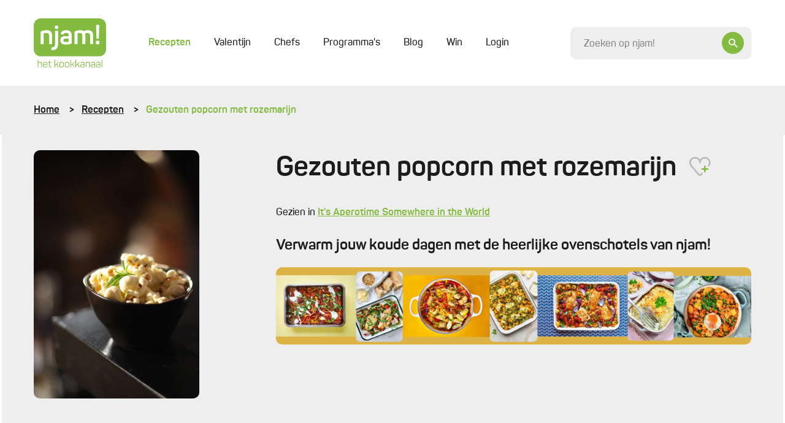

--- FILE ---
content_type: text/css;charset=UTF-8
request_url: https://njam.tv/asset/head/css/2Rw8z
body_size: 47
content:
/*
Niet hoger zetten dan 9, dan wordt de navigatie geblokkeerd
*/

body.christmas [data-block-type="recipe-video"] {
    z-index: 8;
}

--- FILE ---
content_type: application/javascript
request_url: https://njam.tv/themes/njam-2/js/application.a51895e7e67ae36c40fe.min.js
body_size: 188024
content:
/*! For license information please see application.a51895e7e67ae36c40fe.min.js.LICENSE.txt */
(()=>{function t(e){var n=g[e];if(void 0!==n)return n.exports;var r=g[e]={id:e,loaded:!1,exports:{}};return m[e].call(r.exports,r,r.exports,t),r.loaded=!0,r.exports}var e=Math.LN2,n=Math.expm1,r=Math.exp,i=String.prototype,o=Math.ceil,s=Math.floor,a=String.fromCharCode,u=Math.abs,c=Math.pow,l=Math.log,f=Math.sqrt,h=Math.round,d=Math.PI,p=Math.min,v=Math.max,m={62:(t,e,n)=>{"use strict";n(629)("trimLeft",(function(t){return function(){return t(this,1)}}),"trimStart")},107:(t,e,n)=>{"use strict";var r=n(4228),i=n(3048),o="number";t.exports=function(t){if("string"!==t&&t!==o&&"default"!==t)throw TypeError("Incorrect hint");return i(r(this),t!=o)}},128:t=>{t.exports=function(t){try{return{e:!1,v:t()}}catch(t){return{e:!0,v:t}}}},157:(t,e,n)=>{var r=n(7087);t.exports=function(t,e){return 0>(t=r(t))?v(t+e,0):p(t,e)}},177:(t,e,n)=>{"use strict";var r=n(2127),i=n(1485),o=n(8942),s="startsWith";r(r.P+r.F*n(5203)(s),"String",{startsWith:function(t){var e=o(this,t,s),n=i(p(1<arguments.length?arguments[1]:void 0,e.length)),r=t+"";return e.slice(n,n+r.length)===r}})},210:(t,e,n)=>{var r=n(2127);r(r.S,"Number",{MAX_SAFE_INTEGER:9007199254740991})},216:function(t){function e(t,e){for(var n,r=0;r<e.length;r++)(n=e[r]).enumerable=n.enumerable||!1,n.configurable=!0,"value"in n&&(n.writable=!0),Object.defineProperty(t,n.key,n)}var n=function(){function t(){var e=0<arguments.length&&void 0!==arguments[0]?arguments[0]:"",n=1<arguments.length&&void 0!==arguments[1]?arguments[1]:{};(function(t,e){if(!(t instanceof e))throw new TypeError("Cannot call a class as a function")})(this,t),this.selector=e,this.elements=[],this.version="1.3.0",this.vp=this.getViewportSize(),this.body=document.querySelector("body"),this.options={wrap:n.wrap||!1,wrapWith:n.wrapWith||"<span></span>",marginTop:n.marginTop||0,marginBottom:n.marginBottom||0,stickyFor:n.stickyFor||0,stickyClass:n.stickyClass||null,stickyContainer:n.stickyContainer||"body"},this.updateScrollTopPosition=this.updateScrollTopPosition.bind(this),this.updateScrollTopPosition(),window.addEventListener("load",this.updateScrollTopPosition),window.addEventListener("scroll",this.updateScrollTopPosition),this.run()}return function(t,n,r){n&&e(t.prototype,n),r&&e(t,r)}(t,[{key:"run",value:function(){var t=this,e=setInterval((function(){if("complete"===document.readyState){clearInterval(e);var n=document.querySelectorAll(t.selector);t.forEach(n,(function(e){return t.renderElement(e)}))}}),10)}},{key:"renderElement",value:function(t){var e=this;t.sticky={},t.sticky.active=!1,t.sticky.marginTop=parseInt(t.getAttribute("data-margin-top"))||this.options.marginTop,t.sticky.marginBottom=parseInt(t.getAttribute("data-margin-bottom"))||this.options.marginBottom,t.sticky.stickyFor=parseInt(t.getAttribute("data-sticky-for"))||this.options.stickyFor,t.sticky.stickyClass=t.getAttribute("data-sticky-class")||this.options.stickyClass,t.sticky.wrap=!!t.hasAttribute("data-sticky-wrap")||this.options.wrap,t.sticky.stickyContainer=this.options.stickyContainer,t.sticky.container=this.getStickyContainer(t),t.sticky.container.rect=this.getRectangle(t.sticky.container),t.sticky.rect=this.getRectangle(t),"img"===t.tagName.toLowerCase()&&(t.onload=function(){return t.sticky.rect=e.getRectangle(t)}),t.sticky.wrap&&this.wrapElement(t),this.activate(t)}},{key:"wrapElement",value:function(t){t.insertAdjacentHTML("beforebegin",t.getAttribute("data-sticky-wrapWith")||this.options.wrapWith),t.previousSibling.appendChild(t)}},{key:"activate",value:function(t){t.sticky.rect.top+t.sticky.rect.height<t.sticky.container.rect.top+t.sticky.container.rect.height&&t.sticky.stickyFor<this.vp.width&&!t.sticky.active&&(t.sticky.active=!0),0>this.elements.indexOf(t)&&this.elements.push(t),t.sticky.resizeEvent||(this.initResizeEvents(t),t.sticky.resizeEvent=!0),t.sticky.scrollEvent||(this.initScrollEvents(t),t.sticky.scrollEvent=!0),this.setPosition(t)}},{key:"initResizeEvents",value:function(t){var e=this;t.sticky.resizeListener=function(){return e.onResizeEvents(t)},window.addEventListener("resize",t.sticky.resizeListener)}},{key:"destroyResizeEvents",value:function(t){window.removeEventListener("resize",t.sticky.resizeListener)}},{key:"onResizeEvents",value:function(t){this.vp=this.getViewportSize(),t.sticky.rect=this.getRectangle(t),t.sticky.container.rect=this.getRectangle(t.sticky.container),t.sticky.rect.top+t.sticky.rect.height<t.sticky.container.rect.top+t.sticky.container.rect.height&&t.sticky.stickyFor<this.vp.width&&!t.sticky.active?t.sticky.active=!0:(t.sticky.rect.top+t.sticky.rect.height>=t.sticky.container.rect.top+t.sticky.container.rect.height||t.sticky.stickyFor>=this.vp.width&&t.sticky.active)&&(t.sticky.active=!1),this.setPosition(t)}},{key:"initScrollEvents",value:function(t){var e=this;t.sticky.scrollListener=function(){return e.onScrollEvents(t)},window.addEventListener("scroll",t.sticky.scrollListener)}},{key:"destroyScrollEvents",value:function(t){window.removeEventListener("scroll",t.sticky.scrollListener)}},{key:"onScrollEvents",value:function(t){t.sticky&&t.sticky.active&&this.setPosition(t)}},{key:"setPosition",value:function(t){this.css(t,{position:"",width:"",top:"",left:""}),this.vp.height<t.sticky.rect.height||!t.sticky.active||(!t.sticky.rect.width&&(t.sticky.rect=this.getRectangle(t)),t.sticky.wrap&&this.css(t.parentNode,{display:"block",width:t.sticky.rect.width+"px",height:t.sticky.rect.height+"px"}),0===t.sticky.rect.top&&t.sticky.container===this.body?(this.css(t,{position:"fixed",top:t.sticky.rect.top+"px",left:t.sticky.rect.left+"px",width:t.sticky.rect.width+"px"}),t.sticky.stickyClass&&t.classList.add(t.sticky.stickyClass)):this.scrollTop>t.sticky.rect.top-t.sticky.marginTop?(this.css(t,{position:"fixed",width:t.sticky.rect.width+"px",left:t.sticky.rect.left+"px"}),this.scrollTop+t.sticky.rect.height+t.sticky.marginTop>t.sticky.container.rect.top+t.sticky.container.offsetHeight-t.sticky.marginBottom?(t.sticky.stickyClass&&t.classList.remove(t.sticky.stickyClass),this.css(t,{top:t.sticky.container.rect.top+t.sticky.container.offsetHeight-(this.scrollTop+t.sticky.rect.height+t.sticky.marginBottom)+"px"})):(t.sticky.stickyClass&&t.classList.add(t.sticky.stickyClass),this.css(t,{top:t.sticky.marginTop+"px"}))):(t.sticky.stickyClass&&t.classList.remove(t.sticky.stickyClass),this.css(t,{position:"",width:"",top:"",left:""}),t.sticky.wrap&&this.css(t.parentNode,{display:"",width:"",height:""})))}},{key:"update",value:function(){var t=this;this.forEach(this.elements,(function(e){e.sticky.rect=t.getRectangle(e),e.sticky.container.rect=t.getRectangle(e.sticky.container),t.activate(e),t.setPosition(e)}))}},{key:"destroy",value:function(){var t=this;window.removeEventListener("load",this.updateScrollTopPosition),window.removeEventListener("scroll",this.updateScrollTopPosition),this.forEach(this.elements,(function(e){t.destroyResizeEvents(e),t.destroyScrollEvents(e),delete e.sticky}))}},{key:"getStickyContainer",value:function(t){for(var e=t.parentNode;!e.hasAttribute("data-sticky-container")&&!e.parentNode.querySelector(t.sticky.stickyContainer)&&e!==this.body;)e=e.parentNode;return e}},{key:"getRectangle",value:function(t){this.css(t,{position:"",width:"",top:"",left:""});var e=v(t.offsetWidth,t.clientWidth,t.scrollWidth),n=v(t.offsetHeight,t.clientHeight,t.scrollHeight),r=0,i=0;do{r+=t.offsetTop||0,i+=t.offsetLeft||0,t=t.offsetParent}while(t);return{top:r,left:i,width:e,height:n}}},{key:"getViewportSize",value:function(){return{width:v(document.documentElement.clientWidth,window.innerWidth||0),height:v(document.documentElement.clientHeight,window.innerHeight||0)}}},{key:"updateScrollTopPosition",value:function(){this.scrollTop=(window.pageYOffset||document.scrollTop)-(document.clientTop||0)||0}},{key:"forEach",value:function(t,e){for(var n=0,r=t.length;n<r;n++)e(t[n])}},{key:"css",value:function(t,e){for(var n in e)e.hasOwnProperty(n)&&(t.style[n]=e[n])}}]),t}();!function(e,n){t.exports=n}(0,n)},237:(t,e,n)=>{for(var r,i=n(7526),o=n(3341),s=n(4415),a=s("typed_array"),u=s("view"),c=!(!i.ArrayBuffer||!i.DataView),l=c,f=0,h=["Int8Array","Uint8Array","Uint8ClampedArray","Int16Array","Uint16Array","Int32Array","Uint32Array","Float32Array","Float64Array"];9>f;)(r=i[h[f++]])?(o(r.prototype,a,!0),o(r.prototype,u,!0)):l=!1;t.exports={ABV:c,CONSTR:l,TYPED:a,VIEW:u}},269:(t,e,n)=>{var r=n(2127);r(r.S,"Math",{imulh:function(t,e){var n=65535,r=+t,i=+e,o=r&n,s=i&n,a=r>>16,u=i>>16,c=(a*s>>>0)+(o*s>>>16);return a*u+(c>>16)+((o*u>>>0)+(c&n)>>16)}})},333:(t,e,n)=>{n(7209)("Uint8",1,(function(t){return function(e,n,r){return t(this,e,n,r)}}),!0)},338:(t,e,n)=>{"use strict";function r(t,e){for(var n,r=0;r<e.length;r++)(n=e[r]).enumerable=n.enumerable||!1,n.configurable=!0,"value"in n&&(n.writable=!0),Object.defineProperty(t,n.key,n)}n.r(e),n.d(e,{default:()=>i});var i=function(){function t(e,n){(function(t,e){if(!(t instanceof e))throw new TypeError("Cannot call a class as a function")})(this,t),this.$element=e,this.$scrollParent=n||window,this.treshold=e.dataset.animateTreshold?e.dataset.animateTreshold:this.getDefaultTreshold(),this.checkAnimate=this.checkAnimate.bind(this),this.checkAnimate(),this.$scrollParent.addEventListener("scroll",this.checkAnimate)}return function(t,e,n){e&&r(t.prototype,e),n&&r(t,n)}(t,[{key:"checkAnimate",value:function(){0>=this.$element.getBoundingClientRect().top-window.innerHeight+parseInt(this.treshold)&&!this.$element.classList.contains("animated")&&this.$element.classList.add("animated")}},{key:"getDefaultTreshold",value:function(){return 768>=window.innerWidth?75:150}}]),t}()},341:(t,e,n)=>{"use strict";var r=n(5411),i=n(4228),o=n(9190),s=n(8828),a=n(1485),u=n(2535),c=n(9600),l=n(9448),f=[].push,h="split",d="length",v="lastIndex",m=4294967295,g=!l((function(){RegExp(m,"y")}));n(9228)("split",2,(function(t,e,n,l){var y;return y="c"=="abbc"[h](/(b)*/)[1]||4!="test"[h](/(?:)/,-1)[d]||2!="ab"[h](/(?:ab)*/)[d]||4!="."[h](/(.?)(.?)/)[d]||1<"."[h](/()()/)[d]||""[h](/.?/)[d]?function(t,e){var i=this+"";if(void 0===t&&0===e)return[];if(!r(t))return n.call(i,t,e);for(var o,s,a,u=[],l=(t.ignoreCase?"i":"")+(t.multiline?"m":"")+(t.unicode?"u":"")+(t.sticky?"y":""),h=0,p=void 0===e?m:e>>>0,g=new RegExp(t.source,l+"g");(o=c.call(g,i))&&!((s=g[v])>h&&(u.push(i.slice(h,o.index)),1<o[d]&&o.index<i[d]&&f.apply(u,o.slice(1)),a=o[0][d],h=s,u[d]>=p));)g[v]===o.index&&g[v]++;return h===i[d]?(a||!g.test(""))&&u.push(""):u.push(i.slice(h)),u[d]>p?u.slice(0,p):u}:"0"[h](void 0,0)[d]?function(t,e){return void 0===t&&0===e?[]:n.call(this,t,e)}:n,[function(n,r){var i=t(this),o=null==n?void 0:n[e];return void 0===o?y.call(i+"",n,r):o.call(n,i,r)},function(t,e){var r=l(y,t,this,e,y!==n);if(r.done)return r.value;var c=i(t),f=this+"",h=o(c,RegExp),d=c.unicode,v=(c.ignoreCase?"i":"")+(c.multiline?"m":"")+(c.unicode?"u":"")+(g?"y":"g"),_=new h(g?c:"^(?:"+c.source+")",v),b=void 0===e?m:e>>>0;if(0==b)return[];if(0===f.length)return null===u(_,f)?[f]:[];for(var w=0,k=0,x=[];k<f.length;){_.lastIndex=g?k:0;var S,E=u(_,g?f:f.slice(k));if(null===E||(S=p(a(_.lastIndex+(g?0:k)),f.length))===w)k=s(f,k,d);else{if(x.push(f.slice(w,k)),x.length===b)return x;for(var C=1;C<=E.length-1;C++)if(x.push(E[C]),x.length===b)return x;k=w=S}}return x.push(f.slice(w)),x}]}))},345:(t,e,n)=>{var r=n(2127);r(r.S,"Math",{sign:n(3733)})},391:(t,e,n)=>{var r=n(2127);r(r.S,"Math",{RAD_PER_DEG:180/d})},447:(t,e,n)=>{var r=n(2127);r(r.S,"Math",{DEG_PER_RAD:d/180})},489:(t,e,n)=>{var r=n(7967).f,i=Function.prototype,o=/^\s*function ([^ (]*)/,s="name";s in i||n(1763)&&r(i,s,{configurable:!0,get:function(){try{return(""+this).match(o)[1]}catch(t){return""}}})},521:(t,e,n)=>{"use strict";n(629)("trimRight",(function(t){return function(){return t(this,2)}}),"trimEnd")},571:(t,e,n)=>{var r=n(2127),i=n(2738);r(r.G+r.F*(parseInt!=i),{parseInt:i})},627:(t,e,n)=>{var r=n(7917),i=n(8270),o=n(766)("IE_PROTO"),s=Object.prototype;t.exports=Object.getPrototypeOf||function(t){return t=i(t),r(t,o)?t[o]:"function"==typeof t.constructor&&t instanceof t.constructor?t.constructor.prototype:t instanceof Object?s:null}},629:(t,e,n)=>{var r=n(2127),i=n(3344),o=n(9448),s=n(832),a="["+s+"]",u=RegExp("^"+a+a+"*"),c=RegExp(a+a+"*$"),l=function(t,e,n){var i={},a=o((function(){return!!s[t]()||"​"!="​"[t]()})),u=i[t]=a?e(f):s[t];n&&(i[n]=u),r(r.P+r.F*a,"String",i)},f=l.trim=function(t,e){return t=i(t)+"",1&e&&(t=t.replace(u,"")),2&e&&(t=t.replace(c,"")),t};t.exports=l},660:(t,e,n)=>{var r=n(2127);r(r.G+r.W+r.F*!n(237).ABV,{DataView:n(8032).DataView})},679:function(t,e,n){"use strict";var r=this&&this.__assign||function(){return r=Object.assign||function(t){for(var e,n=1,r=arguments.length;n<r;n++)for(var i in e=arguments[n])Object.prototype.hasOwnProperty.call(e,i)&&(t[i]=e[i]);return t},r.apply(this,arguments)};Object.defineProperty(e,"__esModule",{value:!0});var i=n(7997),o=n(2108),s=n(6919),a=function(){function t(t){return this.core=t,this.settings=r(r({},i.videoSettings),this.core.settings),this}return t.prototype.init=function(){var t=this;this.core.LGel.on(o.lGEvents.hasVideo+".video",this.onHasVideo.bind(this)),this.core.LGel.on(o.lGEvents.posterClick+".video",(function(){var e=t.core.getSlideItem(t.core.index);t.loadVideoOnPosterClick(e)})),this.core.LGel.on(o.lGEvents.slideItemLoad+".video",this.onSlideItemLoad.bind(this)),this.core.LGel.on(o.lGEvents.beforeSlide+".video",this.onBeforeSlide.bind(this)),this.core.LGel.on(o.lGEvents.afterSlide+".video",this.onAfterSlide.bind(this))},t.prototype.onSlideItemLoad=function(t){var e=this,n=t.detail,r=n.isFirstSlide,i=n.index;this.settings.autoplayFirstVideo&&r&&i===this.core.index&&setTimeout((function(){e.loadAndPlayVideo(i)}),200),!r&&this.settings.autoplayVideoOnSlide&&i===this.core.index&&this.loadAndPlayVideo(i)},t.prototype.onHasVideo=function(t){var e=t.detail,n=e.index,r=e.src,i=e.html5Video;e.hasPoster||(this.appendVideos(this.core.getSlideItem(n),{src:r,addClass:"lg-object",index:n,html5Video:i}),this.gotoNextSlideOnVideoEnd(r,n))},t.prototype.onBeforeSlide=function(t){if(this.core.lGalleryOn){var e=t.detail.prevIndex;this.pauseVideo(e)}},t.prototype.onAfterSlide=function(t){var e=this,n=t.detail,r=n.index,i=n.prevIndex,o=this.core.getSlideItem(r);this.settings.autoplayVideoOnSlide&&r!==i&&o.hasClass("lg-complete")&&setTimeout((function(){e.loadAndPlayVideo(r)}),100)},t.prototype.loadAndPlayVideo=function(t){var e=this.core.getSlideItem(t);this.core.galleryItems[t].poster?this.loadVideoOnPosterClick(e,!0):this.playVideo(t)},t.prototype.playVideo=function(t){this.controlVideo(t,"play")},t.prototype.pauseVideo=function(t){this.controlVideo(t,"pause")},t.prototype.getVideoHtml=function(t,e,n,r){var i="",o=this.core.galleryItems[n].__slideVideoInfo||{},a=this.core.galleryItems[n],u=a.title||a.alt;u=u?'title="'+u+'"':"";var c='allowtransparency="true"\n            frameborder="0"\n            scrolling="no"\n            allowfullscreen\n            mozallowfullscreen\n            webkitallowfullscreen\n            oallowfullscreen\n            msallowfullscreen';if(o.youtube){var l="lg-youtube"+n,f="?"+(o.youtube[2]?o.youtube[2]+"&":"")+"wmode=opaque&autoplay=1&mute=0&enablejsapi=1"+(this.settings.youTubePlayerParams?"&"+s.param(this.settings.youTubePlayerParams):"");i='<iframe allow="autoplay" id='+l+' class="lg-video-object lg-youtube '+e+'" '+u+' src="//www.youtube.com/embed/'+(o.youtube[1]+f)+'" '+c+"></iframe>"}else if(o.vimeo){l="lg-vimeo"+n,f=s.getVimeoURLParams(this.settings.vimeoPlayerParams,o);i='<iframe allow="autoplay" id='+l+' class="lg-video-object lg-vimeo '+e+'" '+u+' src="//player.vimeo.com/video/'+(o.vimeo[1]+f)+'" '+c+"></iframe>"}else if(o.wistia){f=(f=s.param(this.settings.wistiaPlayerParams))?"?"+f:"",i='<iframe allow="autoplay" id="lg-wistia'+n+'" src="//fast.wistia.net/embed/iframe/'+(o.wistia[4]+f)+'" '+u+' class="wistia_embed lg-video-object lg-wistia '+e+'" name="wistia_embed" '+c+"></iframe>"}else if(o.html5){for(var h="",d=0;d<r.source.length;d++)h+='<source src="'+r.source[d].src+'" type="'+r.source[d].type+'">';if(r.tracks){var p=function(t){var e="",n=r.tracks[t];Object.keys(n||{}).forEach((function(t){e+=t+'="'+n[t]+'" '})),h+="<track "+e+">"};for(d=0;d<r.tracks.length;d++)p(d)}var v="",m=r.attributes||{};Object.keys(m||{}).forEach((function(t){v+=t+'="'+m[t]+'" '})),i='<video class="lg-video-object lg-html5 '+(this.settings.videojs?"video-js":"")+'" '+v+">\n                "+h+"\n                Your browser does not support HTML5 video.\n            </video>"}return i},t.prototype.appendVideos=function(t,e){var n,r=this.getVideoHtml(e.src,e.addClass,e.index,e.html5Video);t.find(".lg-video-cont").append(r);var i=t.find(".lg-video-object").first();if(e.html5Video&&i.on("mousedown.lg.video",(function(t){t.stopPropagation()})),this.settings.videojs&&(null===(n=this.core.galleryItems[e.index].__slideVideoInfo)||void 0===n?void 0:n.html5))try{return videojs(i.get(),this.settings.videojsOptions)}catch(e){console.error("lightGallery:- Make sure you have included videojs")}},t.prototype.gotoNextSlideOnVideoEnd=function(t,e){var n=this,r=this.core.getSlideItem(e).find(".lg-video-object").first(),i=this.core.galleryItems[e].__slideVideoInfo||{};if(this.settings.gotoNextSlideOnVideoEnd)if(i.html5)r.on("ended",(function(){n.core.goToNextSlide()}));else if(i.vimeo)try{new Vimeo.Player(r.get()).on("ended",(function(){n.core.goToNextSlide()}))}catch(e){console.error("lightGallery:- Make sure you have included //github.com/vimeo/player.js")}else if(i.wistia)try{window._wq=window._wq||[],window._wq.push({id:r.attr("id"),onReady:function(t){t.bind("end",(function(){n.core.goToNextSlide()}))}})}catch(e){console.error("lightGallery:- Make sure you have included //fast.wistia.com/assets/external/E-v1.js")}},t.prototype.controlVideo=function(t,e){var n=this.core.getSlideItem(t).find(".lg-video-object").first(),r=this.core.galleryItems[t].__slideVideoInfo||{};if(n.get())if(r.youtube)try{n.get().contentWindow.postMessage('{"event":"command","func":"'+e+'Video","args":""}',"*")}catch(e){console.error("lightGallery:- "+e)}else if(r.vimeo)try{new Vimeo.Player(n.get())[e]()}catch(e){console.error("lightGallery:- Make sure you have included //github.com/vimeo/player.js")}else if(r.html5)if(this.settings.videojs)try{videojs(n.get())[e]()}catch(e){console.error("lightGallery:- Make sure you have included videojs")}else n.get()[e]();else if(r.wistia)try{window._wq=window._wq||[],window._wq.push({id:n.attr("id"),onReady:function(t){t[e]()}})}catch(e){console.error("lightGallery:- Make sure you have included //fast.wistia.com/assets/external/E-v1.js")}},t.prototype.loadVideoOnPosterClick=function(t,e){var n=this;if(t.hasClass("lg-video-loaded"))e&&this.playVideo(this.core.index);else if(t.hasClass("lg-has-video"))this.playVideo(this.core.index);else{t.addClass("lg-has-video");var r=void 0,i=this.core.galleryItems[this.core.index].src,o=this.core.galleryItems[this.core.index].video;o&&(r="string"==typeof o?JSON.parse(o):o);var s=this.appendVideos(t,{src:i,addClass:"",index:this.core.index,html5Video:r});this.gotoNextSlideOnVideoEnd(i,this.core.index);var a=t.find(".lg-object").first().get();t.find(".lg-video-cont").first().append(a),t.addClass("lg-video-loading"),s&&s.ready((function(){s.on("loadedmetadata",(function(){n.onVideoLoadAfterPosterClick(t,n.core.index)}))})),t.find(".lg-video-object").first().on("load.lg error.lg loadedmetadata.lg",(function(){setTimeout((function(){n.onVideoLoadAfterPosterClick(t,n.core.index)}),50)}))}},t.prototype.onVideoLoadAfterPosterClick=function(t,e){t.addClass("lg-video-loaded"),this.playVideo(e)},t.prototype.destroy=function(){this.core.LGel.off(".lg.video"),this.core.LGel.off(".video")},t}();e.default=a},762:(t,e,n)=>{var r=n(4848),i=n(7574)("iterator"),o=n(906);t.exports=n(6094).getIteratorMethod=function(t){if(null!=t)return t[i]||t["@@iterator"]||o[r(t)]}},766:(t,e,n)=>{var r=n(4556)("keys"),i=n(4415);t.exports=function(t){return r[t]||(r[t]=i(t))}},782:function(t,e,n){function r(t,e,n){return e in t?Object.defineProperty(t,e,{value:n,enumerable:!0,configurable:!0,writable:!0}):t[e]=n,t}function i(t,e){for(var n,r=0;r<e.length;r++)(n=e[r]).enumerable=n.enumerable||!1,n.configurable=!0,"value"in n&&(n.writable=!0),Object.defineProperty(t,n.key,n)}function o(t,e,n){return e&&i(t.prototype,e),n&&i(t,n),t}function s(t){return s="function"==typeof Symbol&&"symbol"==typeof Symbol.iterator?function(t){return typeof t}:function(t){return t&&"function"==typeof Symbol&&t.constructor===Symbol&&t!==Symbol.prototype?"symbol":typeof t},s(t)}var a,u=Math.sin,c=Math.cos,l=(t=n.nmd(t)).exports&&void 0!==n.g?n.g:this||window;(l._gsQueue||(l._gsQueue=[])).push((function(){"use strict";var t=d/180,e=function(t,e,n,r,i){this.p=e,this.f="function"==typeof t[e],this.start=this.value=this.f?t[e.indexOf("set")||"function"!=typeof t["get"+e.substr(3)]?e:"get"+e.substr(3)]():parseFloat(t[e]),this.velocity=n||0,this.v=this.velocity/i,r||0===r?(this.acceleration=r,this.a=this.acceleration/(i*i)):this.acceleration=this.a=0},n=Math.random(),r=l._gsDefine.globals,i=r.com.greensock.core.Animation._rootFramesTimeline,o=l._gsDefine.plugin({propName:"physics2D",version:"0.1.3",API:2,init:function(n,r,o){this._target=n,this._tween=o,this._runBackwards=!0===o.vars.runBackwards,this._step=0;for(var s,a=o._timeline,l=+r.angle||0,f=+r.velocity||0,h=+r.acceleration||0,d=r.xProp||"x",p=r.yProp||"y",v=r.accelerationAngle||0===r.accelerationAngle?+r.accelerationAngle:l;a._timeline;)a=a._timeline;return this._stepsPerTimeUnit=s=a===i?1:30,r.gravity&&(h=+r.gravity,v=90),l*=t,v*=t,this._friction=1-+(r.friction||0),this._overwriteProps.push(d),this._overwriteProps.push(p),this._x=new e(n,d,c(l)*f,c(v)*h,s),this._y=new e(n,p,u(l)*f,u(v)*h,s),this._skipX=this._skipY=!1,!0},set:function(){var t,e,n,r,i,o,s=this._tween._time,a=this._x,u=this._y;if(!0===this._runBackwards&&(s=this._tween._duration-s),1===this._friction)n=.5*s*s,t=a.start+(a.velocity*s+a.acceleration*n),e=u.start+(u.velocity*s+u.acceleration*n);else{if(r=o=(0|(s*=this._stepsPerTimeUnit))-this._step,i=s%1,0<=o)for(;-1<--o;)a.v+=a.a,u.v+=u.a,a.v*=this._friction,u.v*=this._friction,a.value+=a.v,u.value+=u.v;else for(o=-o;-1<--o;)a.value-=a.v,u.value-=u.v,a.v/=this._friction,u.v/=this._friction,a.v-=a.a,u.v-=u.a;t=a.value+a.v*i,e=u.value+u.v*i,this._step+=r}this._skipX||(a.r&&(t=0|t+(0>t?-.5:.5)),a.f?this._target[a.p](t):this._target[a.p]=t),this._skipY||(u.r&&(e=0|e+(0>e?-.5:.5)),u.f?this._target[u.p](e):this._target[u.p]=e)}}),s=o.prototype;s._kill=function(t){return null!=t[this._x.p]&&(this._skipX=!0),null!=t[this._y.p]&&(this._skipY=!0),this._super._kill(t)},s._roundProps=function(t,e){(t.physics2D||t[this._x.p])&&(this._x.r=e),(t.physics2D||t[this._y.p])&&(this._y.r=e)},o._autoCSS=!0,o._cssRegister=function(){var t=r.CSSPlugin;if(t){var e=t._internals,i=e._parseToProxy,s=e._setPluginRatio,a=e.CSSPropTween;e._registerComplexSpecialProp("physics2D",{parser:function(t,e,r,u,c,l){l=new o;var f,h=e.xProp||"x",d=e.yProp||"y",p={};return p[h]=p[d]=n++,f=i(t,p,u,c,l),(c=new a(t,"physics2D",0,0,f.pt,2)).data=f,c.plugin=l,c.setRatio=s,l._onInitTween(f.proxy,e,u._tween),c}})}}})),l._gsDefine&&l._gsQueue.pop()(),function(r,i){"use strict";var o={},u=r.GreenSockGlobals=r.GreenSockGlobals||r;if(!u.TweenLite){var c,l,f,d,v,m=function(t){var e,n=t.split("."),r=u;for(e=0;e<n.length;e++)r[n[e]]=r=r[n[e]]||{};return r},g=m("com.greensock"),y=1e-10,_=function(t){var e,n=[],r=t.length;for(e=0;e!==r;n.push(t[e++]));return n},b=function(){},w=function(){var t=Object.prototype.toString,e=t.call([]);return function(n){return null!=n&&(n instanceof Array||"object"==s(n)&&!!n.push&&t.call(n)===e)}}(),k={},x=function r(s,c,l,f){this.sc=k[s]?k[s].sc:[],k[s]=this,this.gsClass=null,this.func=l;var h=[];this.check=function(d){for(var p,v,g,y,_,b=c.length,w=b;-1<--b;)(p=k[c[b]]||new r(c[b],[])).gsClass?(h[b]=p.gsClass,w--):d&&p.sc.push(this);if(0===w&&l){if(g=(v=("com.greensock."+s).split(".")).pop(),y=m(v.join("."))[g]=this.gsClass=l.apply(l,h),f)if(u[g]=y,!(_=t.exports)&&n.amdO)void 0===(a=function(){return y}.apply(e,[]))||(t.exports=a);else if(_)if(s===i)for(b in t.exports=o[i]=y,o)y[b]=o[b];else o[i]&&(o[i][g]=y);for(b=0;b<this.sc.length;b++)this.sc[b].check()}},this.check(!0)},S=r._gsDefine=function(t,e,n,r){return new x(t,e,n,r)},E=g._class=function(t,e,n){return e=e||function(){},S(t,[],(function(){return e}),n),e};S.globals=u;var C=[0,0,1,1],A=[],T=E("easing.Ease",(function(t,e,n,r){this._func=t,this._type=n||0,this._power=r||0,this._params=e?C.concat(e):C}),!0),O=T.map={},I=T.register=function(t,e,n,r){for(var i,o,s,a,u=e.split(","),c=u.length,l=(n||"easeIn,easeOut,easeInOut").split(",");-1<--c;)for(o=u[c],i=r?E("easing."+o,null,!0):g.easing[o]||{},s=l.length;-1<--s;)a=l[s],O[o+"."+a]=O[a+o]=i[a]=t.getRatio?t:t[a]||new t};for((f=T.prototype)._calcEnd=!1,f.getRatio=function(t){if(this._func)return this._params[0]=t,this._func.apply(null,this._params);var e=this._type,n=this._power,r=1===e?1-t:2===e?t:.5>t?2*t:2*(1-t);return 1===n?r*=r:2===n?r*=r*r:3===n?r*=r*r*r:4===n&&(r*=r*r*r*r),1===e?1-r:2===e?r:.5>t?r/2:1-r/2},l=(c=["Linear","Quad","Cubic","Quart","Quint,Strong"]).length;-1<--l;)f=c[l]+",Power"+l,I(new T(null,null,1,l),f,"easeOut",!0),I(new T(null,null,2,l),f,"easeIn"+(0===l?",easeNone":"")),I(new T(null,null,3,l),f,"easeInOut");O.linear=g.easing.Linear.easeIn,O.swing=g.easing.Quad.easeInOut;var F=E("events.EventDispatcher",(function(t){this._listeners={},this._eventTarget=t||this}));(f=F.prototype).addEventListener=function(t,e,n,r,i){i=i||0;var o,s,a=this._listeners[t],u=0;for(this!==d||v||d.wake(),null==a&&(this._listeners[t]=a=[]),s=a.length;-1<--s;)(o=a[s]).c===e&&o.s===n?a.splice(s,1):0===u&&o.pr<i&&(u=s+1);a.splice(u,0,{c:e,s:n,up:r,pr:i})},f.removeEventListener=function(t,e){var n,r=this._listeners[t];if(r)for(n=r.length;-1<--n;)if(r[n].c===e)return void r.splice(n,1)},f.dispatchEvent=function(t){var e,n,r,i=this._listeners[t];if(i)for(e=i.length,n=this._eventTarget;-1<--e;)(r=i[e])&&(r.up?r.c.call(r.s||n,{type:t,target:n}):r.c.call(r.s||n))};var P=r.requestAnimationFrame,L=r.cancelAnimationFrame,D=Date.now||function(){return(new Date).getTime()},j=D();for(l=(c=["ms","moz","webkit","o"]).length;-1<--l&&!P;)P=r[c[l]+"RequestAnimationFrame"],L=r[c[l]+"CancelAnimationFrame"]||r[c[l]+"CancelRequestAnimationFrame"];E("Ticker",(function(t,e){var n,r,i,o,s,a=this,u=D(),c=!(!1===e||!P)&&"auto",l=500,f=33,h=function t(e){var c,h,d=D()-j;d>l&&(u+=d-f),j+=d,a.time=(j-u)/1e3,c=a.time-s,(!n||0<c||!0===e)&&(a.frame++,s+=c+(c>=o?.004:o-c),h=!0),!0!==e&&(i=r(t)),h&&a.dispatchEvent("tick")};F.call(a),a.time=a.frame=0,a.tick=function(){h(!0)},a.lagSmoothing=function(t,e){f=p(e,l=t||1/y,0)},a.sleep=function(){null!=i&&(c&&L?L(i):clearTimeout(i),r=b,i=null,a===d&&(v=!1))},a.wake=function(t){null===i?t?u+=-j+(j=D()):10<a.frame&&(j=D()-l+5):a.sleep(),r=0===n?b:c&&P?P:function(t){return setTimeout(t,0|1e3*(s-a.time)+1)},a===d&&(v=!0),h(2)},a.fps=function(t){return arguments.length?(o=1/((n=t)||60),s=this.time+o,void a.wake()):n},a.useRAF=function(t){return arguments.length?(a.sleep(),c=t,void a.fps(n)):c},a.fps(t),setTimeout((function(){"auto"===c&&5>a.frame&&"hidden"!==document.visibilityState&&a.useRAF(!1)}),1500)})),(f=g.Ticker.prototype=new g.events.EventDispatcher).constructor=g.Ticker;var R=E("core.Animation",(function(t,e){if(this.vars=e=e||{},this._duration=this._totalDuration=t||0,this._delay=+e.delay||0,this._timeScale=1,this._active=!0===e.immediateRender,this.data=e.data,this._reversed=!0===e.reversed,Q){v||d.wake();var n=this.vars.useFrames?Z:Q;n.add(this,n._time),this.vars.paused&&this.paused(!0)}}));d=R.ticker=new g.Ticker,(f=R.prototype)._dirty=f._gc=f._initted=f._paused=!1,f._totalTime=f._time=0,f._rawPrevTime=-1,f._next=f._last=f._onUpdate=f._timeline=f.timeline=null,f._paused=!1;(function t(){v&&2e3<D()-j&&d.wake(),setTimeout(t,2e3)})(),f.play=function(t,e){return null!=t&&this.seek(t,e),this.reversed(!1).paused(!1)},f.pause=function(t,e){return null!=t&&this.seek(t,e),this.paused(!0)},f.resume=function(t,e){return null!=t&&this.seek(t,e),this.paused(!1)},f.seek=function(t,e){return this.totalTime(+t,!1!==e)},f.restart=function(t,e){return this.reversed(!1).paused(!1).totalTime(t?-this._delay:0,!1!==e,!0)},f.reverse=function(t,e){return null!=t&&this.seek(t||this.totalDuration(),e),this.reversed(!0).paused(!1)},f.render=function(){},f.invalidate=function(){return this._time=this._totalTime=0,this._initted=this._gc=!1,this._rawPrevTime=-1,(this._gc||!this.timeline)&&this._enabled(!0),this},f.isActive=function(){var t,e=this._timeline,n=this._startTime;return!e||!this._gc&&!this._paused&&e.isActive()&&(t=e.rawTime())>=n&&t<n+this.totalDuration()/this._timeScale},f._enabled=function(t,e){return v||d.wake(),this._gc=!t,this._active=this.isActive(),!0!==e&&(t&&!this.timeline?this._timeline.add(this,this._startTime-this._delay):!t&&this.timeline&&this._timeline._remove(this,!0)),!1},f._kill=function(){return this._enabled(!1,!1)},f.kill=function(t,e){return this._kill(t,e),this},f._uncache=function(t){for(var e=t?this:this.timeline;e;)e._dirty=!0,e=e.timeline;return this},f._swapSelfInParams=function(t){for(var e=t.length,n=t.concat();-1<--e;)"{self}"===t[e]&&(n[e]=this);return n},f._callback=function(t){var e=this.vars;e[t].apply(e[t+"Scope"]||e.callbackScope||this,e[t+"Params"]||A)},f.eventCallback=function(t,e,n,r){if("on"===(t||"").substr(0,2)){var i=this.vars;if(1===arguments.length)return i[t];null==e?delete i[t]:(i[t]=e,i[t+"Params"]=w(n)&&-1!==n.join("").indexOf("{self}")?this._swapSelfInParams(n):n,i[t+"Scope"]=r),"onUpdate"===t&&(this._onUpdate=e)}return this},f.delay=function(t){return arguments.length?(this._timeline.smoothChildTiming&&this.startTime(this._startTime+t-this._delay),this._delay=t,this):this._delay},f.duration=function(t){return arguments.length?(this._duration=this._totalDuration=t,this._uncache(!0),this._timeline.smoothChildTiming&&0<this._time&&this._time<this._duration&&0!==t&&this.totalTime(this._totalTime*(t/this._duration),!0),this):(this._dirty=!1,this._duration)},f.totalDuration=function(t){return this._dirty=!1,arguments.length?this.duration(t):this._totalDuration},f.time=function(t,e){return arguments.length?(this._dirty&&this.totalDuration(),this.totalTime(t>this._duration?this._duration:t,e)):this._time},f.totalTime=function(t,e,n){if(v||d.wake(),!arguments.length)return this._totalTime;if(this._timeline){if(0>t&&!n&&(t+=this.totalDuration()),this._timeline.smoothChildTiming){this._dirty&&this.totalDuration();var r=this._totalDuration,i=this._timeline;if(t>r&&!n&&(t=r),this._startTime=(this._paused?this._pauseTime:i._time)-(this._reversed?r-t:t)/this._timeScale,i._dirty||this._uncache(!1),i._timeline)for(;i._timeline;)i._timeline._time!==(i._startTime+i._totalTime)/i._timeScale&&i.totalTime(i._totalTime,!0),i=i._timeline}this._gc&&this._enabled(!0,!1),(this._totalTime!==t||0===this._duration)&&(B.length&&et(),this.render(t,e,!1),B.length&&et())}return this},f.progress=f.totalProgress=function(t,e){var n=this.duration();return arguments.length?this.totalTime(n*t,e):n?this._time/n:this.ratio},f.startTime=function(t){return arguments.length?(t!==this._startTime&&(this._startTime=t,this.timeline&&this.timeline._sortChildren&&this.timeline.add(this,t-this._delay)),this):this._startTime},f.endTime=function(t){return this._startTime+(0==t?this.duration():this.totalDuration())/this._timeScale},f.timeScale=function(t){if(!arguments.length)return this._timeScale;if(t=t||y,this._timeline&&this._timeline.smoothChildTiming){var e=this._pauseTime,n=e||0===e?e:this._timeline.totalTime();this._startTime=n-(n-this._startTime)*this._timeScale/t}return this._timeScale=t,this._uncache(!1)},f.reversed=function(t){return arguments.length?(t!=this._reversed&&(this._reversed=t,this.totalTime(this._timeline&&!this._timeline.smoothChildTiming?this.totalDuration()-this._totalTime:this._totalTime,!0)),this):this._reversed},f.paused=function(t){if(!arguments.length)return this._paused;var e,n,r=this._timeline;return t!=this._paused&&r&&(v||t||d.wake(),n=(e=r.rawTime())-this._pauseTime,!t&&r.smoothChildTiming&&(this._startTime+=n,this._uncache(!1)),this._pauseTime=t?e:null,this._paused=t,this._active=this.isActive(),!t&&0!==n&&this._initted&&this.duration()&&(e=r.smoothChildTiming?this._totalTime:(e-this._startTime)/this._timeScale,this.render(e,e===this._totalTime,!0))),this._gc&&!t&&this._enabled(!0,!1),this};var M=E("core.SimpleTimeline",(function(t){R.call(this,0,t),this.autoRemoveChildren=this.smoothChildTiming=!0}));(f=M.prototype=new R).constructor=M,f.kill()._gc=!1,f._first=f._last=f._recent=null,f._sortChildren=!1,f.add=f.insert=function(t,e){var n,r;if(t._startTime=+(e||0)+t._delay,t._paused&&this!==t._timeline&&(t._pauseTime=t._startTime+(this.rawTime()-t._startTime)/t._timeScale),t.timeline&&t.timeline._remove(t,!0),t.timeline=t._timeline=this,t._gc&&t._enabled(!0,!0),n=this._last,this._sortChildren)for(r=t._startTime;n&&n._startTime>r;)n=n._prev;return n?(t._next=n._next,n._next=t):(t._next=this._first,this._first=t),t._next?t._next._prev=t:this._last=t,t._prev=n,this._recent=t,this._timeline&&this._uncache(!0),this},f._remove=function(t,e){return t.timeline===this&&(e||t._enabled(!1,!0),t._prev?t._prev._next=t._next:this._first===t&&(this._first=t._next),t._next?t._next._prev=t._prev:this._last===t&&(this._last=t._prev),t._next=t._prev=t.timeline=null,t===this._recent&&(this._recent=this._last),this._timeline&&this._uncache(!0)),this},f.render=function(t,e,n){var r,i=this._first;for(this._totalTime=this._time=this._rawPrevTime=t;i;)r=i._next,(i._active||t>=i._startTime&&!i._paused)&&(i._reversed?i.render((i._dirty?i.totalDuration():i._totalDuration)-(t-i._startTime)*i._timeScale,e,n):i.render((t-i._startTime)*i._timeScale,e,n)),i=r},f.rawTime=function(){return v||d.wake(),this._totalTime};var $=E("TweenLite",(function(t,e,n){if(R.call(this,e,n),this.render=$.prototype.render,null==t)throw"Cannot tween a null target.";this.target=t="string"==typeof t&&$.selector(t)||t;var i,o,s,a=t.jquery||t.length&&t!==r&&t[0]&&(t[0]===r||t[0].nodeType&&t[0].style&&!t.nodeType),u=this.vars.overwrite;if(this._overwrite=u=null==u?J[$.defaultOverwrite]:"number"==typeof u?u|0:J[u],(a||t instanceof Array||t.push&&w(t))&&"number"!=typeof t[0])for(this._targets=s=_(t),this._propLookup=[],this._siblings=[],i=0;i<s.length;i++)(o=s[i])?"string"==typeof o?"string"==typeof(o=s[i--]=$.selector(o))&&s.splice(i+1,1):o.length&&o!==r&&o[0]&&(o[0]===r||o[0].nodeType&&o[0].style&&!o.nodeType)?(s.splice(i--,1),this._targets=s=s.concat(_(o))):(this._siblings[i]=nt(o,this,!1),1===u&&1<this._siblings[i].length&&it(o,this,null,1,this._siblings[i])):s.splice(i--,1);else this._propLookup={},this._siblings=nt(t,this,!1),1===u&&1<this._siblings.length&&it(t,this,null,1,this._siblings);(this.vars.immediateRender||0===e&&0===this._delay&&!1!==this.vars.immediateRender)&&(this._time=-y,this.render(p(0,-this._delay)))}),!0),N=function(t){return t&&t.length&&t!==r&&t[0]&&(t[0]===r||t[0].nodeType&&t[0].style&&!t.nodeType)};(f=$.prototype=new R).constructor=$,f.kill()._gc=!1,f.ratio=0,f._firstPT=f._targets=f._overwrittenProps=f._startAt=null,f._notifyPluginsOfEnabled=f._lazy=!1,$.version="1.18.5",$.defaultEase=f._ease=new T(null,null,1,1),$.defaultOverwrite="auto",$.ticker=d,$.autoSleep=120,$.lagSmoothing=function(t,e){d.lagSmoothing(t,e)},$.selector=r.$||r.jQuery||function(t){var e=r.$||r.jQuery;return e?($.selector=e,e(t)):"undefined"==typeof document?t:document.querySelectorAll?document.querySelectorAll(t):document.getElementById("#"===t.charAt(0)?t.substr(1):t)};var B=[],z={},U=/(?:(-|-=|\+=)?\d*\.?\d*(?:e[\-+]?\d+)?)[0-9]/gi,V=function(t){for(var e,n=this._firstPT,r=1e-6;n;)e=n.blob?t?this.join(""):this.start:n.c*t+n.s,n.r?e=h(e):r>e&&e>-r&&(e=0),n.f?n.fp?n.t[n.p](n.fp,e):n.t[n.p](e):n.t[n.p]=e,n=n._next},H=function(t,e,n,r){var i,o,s,a,u,c,l,f=[t,e],h=0,d="",p=0;for(f.start=t,n&&(n(f),t=f[0],e=f[1]),f.length=0,i=t.match(U)||[],o=e.match(U)||[],r&&(r._next=null,r.blob=1,f._firstPT=r),u=o.length,a=0;u>a;a++)l=o[a],d+=(c=e.substr(h,e.indexOf(l,h)-h))||!a?c:",",h+=c.length,p?p=(p+1)%5:"rgba("===c.substr(-5)&&(p=1),l===i[a]||i.length<=a?d+=l:(d&&(f.push(d),d=""),s=parseFloat(i[a]),f.push(s),f._firstPT={_next:f._firstPT,t:f,p:f.length-1,s,c:("="===l.charAt(1)?parseInt(l.charAt(0)+"1",10)*parseFloat(l.substr(2)):parseFloat(l)-s)||0,f:0,r:p&&4>p}),h+=l.length;return(d+=e.substr(h))&&f.push(d),f.setRatio=V,f},q=function(t,e,n,r,i,o,a,u){var c,l="get"===n?t[e]:n,f=s(t[e]),h="string"==typeof r&&"="===r.charAt(1),d={t,p:e,s:l,f:"function"===f,pg:0,n:i||e,r:o,pr:0,c:h?parseInt(r.charAt(0)+"1",10)*parseFloat(r.substr(2)):parseFloat(r)-l||0};return"number"!==f&&("function"===f&&"get"===n&&(c=e.indexOf("set")||"function"!=typeof t["get"+e.substr(3)]?e:"get"+e.substr(3),d.s=l=a?t[c](a):t[c]()),"string"==typeof l&&(a||isNaN(l))?(d.fp=a,d={t:H(l,r,u||$.defaultStringFilter,d),p:"setRatio",s:0,c:1,f:2,pg:0,n:i||e,pr:0}):h||(d.s=parseFloat(l),d.c=parseFloat(r)-d.s||0)),d.c?((d._next=this._firstPT)&&(d._next._prev=d),this._firstPT=d,d):void 0},G=$._internals={isArray:w,isSelector:N,lazyTweens:B,blobDif:H},W=$._plugins={},K=G.tweenLookup={},Y=0,X=G.reservedProps={ease:1,delay:1,overwrite:1,onComplete:1,onCompleteParams:1,onCompleteScope:1,useFrames:1,runBackwards:1,startAt:1,onUpdate:1,onUpdateParams:1,onUpdateScope:1,onStart:1,onStartParams:1,onStartScope:1,onReverseComplete:1,onReverseCompleteParams:1,onReverseCompleteScope:1,onRepeat:1,onRepeatParams:1,onRepeatScope:1,easeParams:1,yoyo:1,immediateRender:1,repeat:1,repeatDelay:1,data:1,paused:1,reversed:1,autoCSS:1,lazy:1,onOverwrite:1,callbackScope:1,stringFilter:1,id:1},J={none:0,all:1,auto:2,concurrent:3,allOnStart:4,preexisting:5,true:1,false:0},Z=R._rootFramesTimeline=new M,Q=R._rootTimeline=new M,tt=30,et=G.lazyRender=function(){var t,e=B.length;for(z={};-1<--e;)(t=B[e])&&!1!==t._lazy&&(t.render(t._lazy[0],t._lazy[1],!0),t._lazy=!1);B.length=0};Q._startTime=d.time,Z._startTime=d.frame,Q._active=Z._active=!0,setTimeout(et,1),R._updateRoot=$.render=function(){var t,e,n;if(B.length&&et(),Q.render((d.time-Q._startTime)*Q._timeScale,!1,!1),Z.render((d.frame-Z._startTime)*Z._timeScale,!1,!1),B.length&&et(),d.frame>=tt){for(n in tt=d.frame+(parseInt($.autoSleep,10)||120),K){for(t=(e=K[n].tweens).length;-1<--t;)e[t]._gc&&e.splice(t,1);0===e.length&&delete K[n]}if((!(n=Q._first)||n._paused)&&$.autoSleep&&!Z._first&&1===d._listeners.tick.length){for(;n&&n._paused;)n=n._next;n||d.sleep()}}},d.addEventListener("tick",R._updateRoot);var nt=function(t,e,n){var r,i,o=t._gsTweenID;if(K[o||(t._gsTweenID=o="t"+Y++)]||(K[o]={target:t,tweens:[]}),e&&((r=K[o].tweens)[i=r.length]=e,n))for(;-1<--i;)r[i]===e&&r.splice(i,1);return K[o].tweens},rt=function(t,e,n,r){var i,o,s=t.vars.onOverwrite;return s&&(i=s(t,e,n,r)),(s=$.onOverwrite)&&(o=s(t,e,n,r)),!1!==i&&!1!==o},it=function(t,e,n,r,i){var o,s,a,u;if(1===r||4<=r){for(u=i.length,o=0;u>o;o++)if((a=i[o])!==e)a._gc||a._kill(null,t,e)&&(s=!0);else if(5===r)break;return s}var c,l=e._startTime+y,f=[],h=0,d=0===e._duration;for(o=i.length;-1<--o;)(a=i[o])===e||a._gc||a._paused||(a._timeline===e._timeline?a._startTime<=l&&a._startTime+a.totalDuration()/a._timeScale>l&&((d||!a._initted)&&2e-10>=l-a._startTime||(f[h++]=a)):(c=c||ot(e,0,d),0===ot(a,c,d)&&(f[h++]=a)));for(o=h;-1<--o;)if(a=f[o],2===r&&a._kill(n,t,e)&&(s=!0),2!==r||!a._firstPT&&a._initted){if(2!==r&&!rt(a,e))continue;a._enabled(!1,!1)&&(s=!0)}return s},ot=function(t,e,n){for(var r=t._timeline,i=r._timeScale,o=t._startTime;r._timeline;){if(o+=r._startTime,i*=r._timeScale,r._paused)return-100;r=r._timeline}return(o/=i)>e?o-e:n&&o===e||!t._initted&&2*y>o-e?y:(o+=t.totalDuration()/t._timeScale/i)>e+y?0:o-e-y};f._init=function(){var t,e,n,r,i,o=this.vars,s=this._overwrittenProps,a=this._duration,u=!!o.immediateRender,c=o.ease;if(o.startAt){for(r in this._startAt&&(this._startAt.render(-1,!0),this._startAt.kill()),i={},o.startAt)i[r]=o.startAt[r];if(i.overwrite=!1,i.immediateRender=!0,i.lazy=u&&!1!==o.lazy,i.startAt=i.delay=null,this._startAt=$.to(this.target,0,i),u)if(0<this._time)this._startAt=null;else if(0!==a)return}else if(o.runBackwards&&0!==a)if(this._startAt)this._startAt.render(-1,!0),this._startAt.kill(),this._startAt=null;else{for(r in 0!==this._time&&(u=!1),n={},o)X[r]&&"autoCSS"!==r||(n[r]=o[r]);if(n.overwrite=0,n.data="isFromStart",n.lazy=u&&!1!==o.lazy,n.immediateRender=u,this._startAt=$.to(this.target,0,n),u){if(0===this._time)return}else this._startAt._init(),this._startAt._enabled(!1),this.vars.immediateRender&&(this._startAt=null)}if(this._ease=c=c?c instanceof T?c:"function"==typeof c?new T(c,o.easeParams):O[c]||$.defaultEase:$.defaultEase,o.easeParams instanceof Array&&c.config&&(this._ease=c.config.apply(c,o.easeParams)),this._easeType=this._ease._type,this._easePower=this._ease._power,this._firstPT=null,this._targets)for(t=this._targets.length;-1<--t;)this._initProps(this._targets[t],this._propLookup[t]={},this._siblings[t],s?s[t]:null)&&(e=!0);else e=this._initProps(this.target,this._propLookup,this._siblings,s);if(e&&$._onPluginEvent("_onInitAllProps",this),s&&(this._firstPT||"function"!=typeof this.target&&this._enabled(!1,!1)),o.runBackwards)for(n=this._firstPT;n;)n.s+=n.c,n.c=-n.c,n=n._next;this._onUpdate=o.onUpdate,this._initted=!0},f._initProps=function(t,e,n,i){var o,s,a,u,c,l;if(null==t)return!1;for(o in z[t._gsTweenID]&&et(),this.vars.css||t.style&&t!==r&&t.nodeType&&W.css&&!1!==this.vars.autoCSS&&function(t,e){var n,r={};for(n in t)X[n]||n in e&&"transform"!==n&&"x"!==n&&"y"!==n&&"width"!==n&&"height"!==n&&"className"!==n&&"border"!==n||!(!W[n]||W[n]&&W[n]._autoCSS)||(r[n]=t[n],delete t[n]);t.css=r}(this.vars,t),this.vars)if(l=this.vars[o],X[o])l&&(l instanceof Array||l.push&&w(l))&&-1!==l.join("").indexOf("{self}")&&(this.vars[o]=l=this._swapSelfInParams(l,this));else if(W[o]&&(u=new W[o])._onInitTween(t,this.vars[o],this)){for(this._firstPT=c={_next:this._firstPT,t:u,p:"setRatio",s:0,c:1,f:1,n:o,pg:1,pr:u._priority},s=u._overwriteProps.length;-1<--s;)e[u._overwriteProps[s]]=this._firstPT;(u._priority||u._onInitAllProps)&&(a=!0),(u._onDisable||u._onEnable)&&(this._notifyPluginsOfEnabled=!0),c._next&&(c._next._prev=c)}else e[o]=q.call(this,t,o,"get",l,o,0,null,this.vars.stringFilter);return i&&this._kill(i,t)?this._initProps(t,e,n,i):1<this._overwrite&&this._firstPT&&1<n.length&&it(t,this,e,this._overwrite,n)?(this._kill(e,t),this._initProps(t,e,n,i)):(this._firstPT&&(!1!==this.vars.lazy&&this._duration||this.vars.lazy&&!this._duration)&&(z[t._gsTweenID]=!0),a)},f.render=function(t,e,n){var r,i,o,s,a=this._time,u=this._duration,c=this._rawPrevTime;if(t>=u-1e-7)this._totalTime=this._time=u,this.ratio=this._ease._calcEnd?this._ease.getRatio(1):1,this._reversed||(r=!0,i="onComplete",n=n||this._timeline.autoRemoveChildren),0===u&&(this._initted||!this.vars.lazy||n)&&(this._startTime===this._timeline._duration&&(t=0),(0>c||0>=t&&-1e-7<=t||c===y&&"isPause"!==this.data)&&c!==t&&(n=!0,c>y&&(i="onReverseComplete")),this._rawPrevTime=s=!e||t||c===t?t:y);else if(1e-7>t)this._totalTime=this._time=0,this.ratio=this._ease._calcEnd?this._ease.getRatio(0):0,(0!==a||0===u&&0<c)&&(i="onReverseComplete",r=this._reversed),0>t&&(this._active=!1,0===u&&(this._initted||!this.vars.lazy||n)&&(0<=c&&(c!==y||"isPause"!==this.data)&&(n=!0),this._rawPrevTime=s=!e||t||c===t?t:y)),this._initted||(n=!0);else if(this._totalTime=this._time=t,this._easeType){var l=t/u,f=this._easeType,h=this._easePower;(1===f||3===f&&.5<=l)&&(l=1-l),3===f&&(l*=2),1===h?l*=l:2===h?l*=l*l:3===h?l*=l*l*l:4===h&&(l*=l*l*l*l),this.ratio=1===f?1-l:2===f?l:.5>t/u?l/2:1-l/2}else this.ratio=this._ease.getRatio(t/u);if(this._time!==a||n){if(!this._initted){if(this._init(),!this._initted||this._gc)return;if(!n&&this._firstPT&&(!1!==this.vars.lazy&&this._duration||this.vars.lazy&&!this._duration))return this._time=this._totalTime=a,this._rawPrevTime=c,B.push(this),void(this._lazy=[t,e]);this._time&&!r?this.ratio=this._ease.getRatio(this._time/u):r&&this._ease._calcEnd&&(this.ratio=this._ease.getRatio(0===this._time?0:1))}for(!1!==this._lazy&&(this._lazy=!1),this._active||!this._paused&&this._time!==a&&0<=t&&(this._active=!0),0===a&&(this._startAt&&(0<=t?this._startAt.render(t,e,n):i||(i="_dummyGS")),this.vars.onStart&&(0!==this._time||0===u)&&(e||this._callback("onStart"))),o=this._firstPT;o;)o.f?o.t[o.p](o.c*this.ratio+o.s):o.t[o.p]=o.c*this.ratio+o.s,o=o._next;this._onUpdate&&(0>t&&this._startAt&&-1e-4!==t&&this._startAt.render(t,e,n),e||(this._time!==a||r||n)&&this._callback("onUpdate")),i&&(!this._gc||n)&&(0>t&&this._startAt&&!this._onUpdate&&-1e-4!==t&&this._startAt.render(t,e,n),r&&(this._timeline.autoRemoveChildren&&this._enabled(!1,!1),this._active=!1),!e&&this.vars[i]&&this._callback(i),0===u&&this._rawPrevTime===y&&s!==y&&(this._rawPrevTime=0))}},f._kill=function(t,e,n){if("all"===t&&(t=null),null==t&&(null==e||e===this.target))return this._lazy=!1,this._enabled(!1,!1);e="string"==typeof e?$.selector(e)||e:e||this._targets||this.target;var r,i,o,a,u,c,l,f,h,d=n&&this._time&&n._startTime===this._startTime&&this._timeline===n._timeline;if((w(e)||N(e))&&"number"!=typeof e[0])for(r=e.length;-1<--r;)this._kill(t,e[r],n)&&(c=!0);else{if(this._targets){for(r=this._targets.length;-1<--r;)if(e===this._targets[r]){u=this._propLookup[r]||{},this._overwrittenProps=this._overwrittenProps||[],i=this._overwrittenProps[r]=t?this._overwrittenProps[r]||{}:"all";break}}else{if(e!==this.target)return!1;u=this._propLookup,i=this._overwrittenProps=t?this._overwrittenProps||{}:"all"}if(u){if(l=t||u,f=t!==i&&"all"!==i&&t!==u&&("object"!=s(t)||!t._tempKill),n&&($.onOverwrite||this.vars.onOverwrite)){for(o in l)u[o]&&(h||(h=[]),h.push(o));if((h||!t)&&!rt(this,n,e,h))return!1}for(o in l)(a=u[o])&&(d&&(a.f?a.t[a.p](a.s):a.t[a.p]=a.s,c=!0),a.pg&&a.t._kill(l)&&(c=!0),a.pg&&0!==a.t._overwriteProps.length||(a._prev?a._prev._next=a._next:a===this._firstPT&&(this._firstPT=a._next),a._next&&(a._next._prev=a._prev),a._next=a._prev=null),delete u[o]),f&&(i[o]=1);!this._firstPT&&this._initted&&this._enabled(!1,!1)}}return c},f.invalidate=function(){return this._notifyPluginsOfEnabled&&$._onPluginEvent("_onDisable",this),this._firstPT=this._overwrittenProps=this._startAt=this._onUpdate=null,this._notifyPluginsOfEnabled=this._active=this._lazy=!1,this._propLookup=this._targets?{}:[],R.prototype.invalidate.call(this),this.vars.immediateRender&&(this._time=-y,this.render(p(0,-this._delay))),this},f._enabled=function(t,e){if(v||d.wake(),t&&this._gc){var n,r=this._targets;if(r)for(n=r.length;-1<--n;)this._siblings[n]=nt(r[n],this,!0);else this._siblings=nt(this.target,this,!0)}return R.prototype._enabled.call(this,t,e),!(!this._notifyPluginsOfEnabled||!this._firstPT)&&$._onPluginEvent(t?"_onEnable":"_onDisable",this)},$.to=function(t,e,n){return new $(t,e,n)},$.from=function(t,e,n){return n.runBackwards=!0,n.immediateRender=0!=n.immediateRender,new $(t,e,n)},$.fromTo=function(t,e,n,r){return r.startAt=n,r.immediateRender=0!=r.immediateRender&&0!=n.immediateRender,new $(t,e,r)},$.delayedCall=function(t,e,n,r,i){return new $(e,0,{delay:t,onComplete:e,onCompleteParams:n,callbackScope:r,onReverseComplete:e,onReverseCompleteParams:n,immediateRender:!1,lazy:!1,useFrames:i,overwrite:0})},$.set=function(t,e){return new $(t,0,e)},$.getTweensOf=function(t,e){if(null==t)return[];var n,r,i,o;if(t="string"==typeof t&&$.selector(t)||t,(w(t)||N(t))&&"number"!=typeof t[0]){for(n=t.length,r=[];-1<--n;)r=r.concat($.getTweensOf(t[n],e));for(n=r.length;-1<--n;)for(o=r[n],i=n;-1<--i;)o===r[i]&&r.splice(n,1)}else for(n=(r=nt(t).concat()).length;-1<--n;)(r[n]._gc||e&&!r[n].isActive())&&r.splice(n,1);return r},$.killTweensOf=$.killDelayedCallsTo=function(t,e,n){"object"==s(e)&&(n=e,e=!1);for(var r=$.getTweensOf(t,e),i=r.length;-1<--i;)r[i]._kill(n,t)};var st=E("plugins.TweenPlugin",(function(t,e){this._overwriteProps=(t||"").split(","),this._propName=this._overwriteProps[0],this._priority=e||0,this._super=st.prototype}),!0);if(f=st.prototype,st.version="1.18.0",st.API=2,f._firstPT=null,f._addTween=q,f.setRatio=V,f._kill=function(t){var e,n=this._overwriteProps,r=this._firstPT;if(null!=t[this._propName])this._overwriteProps=[];else for(e=n.length;-1<--e;)null!=t[n[e]]&&n.splice(e,1);for(;r;)null!=t[r.n]&&(r._next&&(r._next._prev=r._prev),r._prev?(r._prev._next=r._next,r._prev=null):this._firstPT===r&&(this._firstPT=r._next)),r=r._next;return!1},f._roundProps=function(t,e){for(var n=this._firstPT;n;)(t[this._propName]||null!=n.n&&t[n.n.split(this._propName+"_").join("")])&&(n.r=e),n=n._next},$._onPluginEvent=function(t,e){var n,r,i,o,s,a=e._firstPT;if("_onInitAllProps"===t){for(;a;){for(s=a._next,r=i;r&&r.pr>a.pr;)r=r._next;(a._prev=r?r._prev:o)?a._prev._next=a:i=a,(a._next=r)?r._prev=a:o=a,a=s}a=e._firstPT=i}for(;a;)a.pg&&"function"==typeof a.t[t]&&a.t[t]()&&(n=!0),a=a._next;return n},st.activate=function(t){for(var e=t.length;-1<--e;)t[e].API===st.API&&(W[(new t[e])._propName]=t[e]);return!0},S.plugin=function(t){if(!(t&&t.propName&&t.init&&t.API))throw"illegal plugin definition.";var e,n=t.propName,r=t.priority||0,i=t.overwriteProps,o={init:"_onInitTween",set:"setRatio",kill:"_kill",round:"_roundProps",initAll:"_onInitAllProps"},s=E("plugins."+n.charAt(0).toUpperCase()+n.substr(1)+"Plugin",(function(){st.call(this,n,r),this._overwriteProps=i||[]}),!0===t.global),a=s.prototype=new st(n);for(e in a.constructor=s,s.API=t.API,o)"function"==typeof t[e]&&(a[o[e]]=t[e]);return s.version=t.version,st.activate([s]),s},c=r._gsQueue){for(l=0;l<c.length;l++)c[l]();for(f in k)k[f].func||r.console.log("GSAP encountered missing dependency: com.greensock."+f)}v=!1}}(t.exports&&void 0!==n.g?n.g:this||window,"TweenLite"),function(){function r(t,e){return t.set(e[0],e[1]),t}function i(t,e){return t.add(e),t}function o(t,e,n){var r=n.length;return 0===r?t.call(e):1===r?t.call(e,n[0]):2===r?t.call(e,n[0],n[1]):3===r?t.call(e,n[0],n[1],n[2]):t.apply(e,n)}function u(t,e,n,r){for(var i,o=-1,s=t?t.length:0;++o<s;)e(r,i=t[o],n(i),t);return r}function c(t,e){for(var n=-1,r=t?t.length:0;++n<r&&!1!==e(t[n],n,t););return t}function l(t,e){for(var n=t?t.length:0;n--&&!1!==e(t[n],n,t););return t}function f(t,e){for(var n=-1,r=t?t.length:0;++n<r;)if(!e(t[n],n,t))return!1;return!0}function h(t,e){for(var n,r=-1,i=t?t.length:0,o=0,s=[];++r<i;)e(n=t[r],r,t)&&(s[o++]=n);return s}function d(t,e){return!!(t?t.length:0)&&-1<k(t,e,0)}function p(t,e,n){for(var r=-1,i=t?t.length:0;++r<i;)if(n(e,t[r]))return!0;return!1}function v(t,e){for(var n=-1,r=t?t.length:0,i=Array(r);++n<r;)i[n]=e(t[n],n,t);return i}function m(t,e){for(var n=-1,r=e.length,i=t.length;++n<r;)t[i+n]=e[n];return t}function g(t,e,n,r){var i=-1,o=t?t.length:0;for(r&&o&&(n=t[++i]);++i<o;)n=e(n,t[i],i,t);return n}function y(t,e,n,r){var i=t?t.length:0;for(r&&i&&(n=t[--i]);i--;)n=e(n,t[i],i,t);return n}function _(t,e){for(var n=-1,r=t?t.length:0;++n<r;)if(e(t[n],n,t))return!0;return!1}function b(t,e,n){var r;return n(t,(function(t,n,i){return e(t,n,i)?(r=n,!1):void 0})),r}function w(t,e,n,r){for(var i=t.length,o=n+(r?1:-1);r?o--:++o<i;)if(e(t[o],o,t))return o;return-1}function k(t,e,n){if(e!=e)return M(t,n);for(var r=n-1,i=t.length;++r<i;)if(t[r]===e)return r;return-1}function x(t,e,n,r){for(var i=n-1,o=t.length;++i<o;)if(r(t[i],e))return i;return-1}function S(t,e){var n=t?t.length:0;return n?C(t,e)/n:bt}function E(t,e,n,r,i){return i(t,(function(t,i,o){n=r?(r=!1,t):e(n,t,i,o)})),n}function C(t,e){for(var n,r,i=-1,o=t.length;++i<o;)(r=e(t[i]))!==G&&(n=n===G?r:n+r);return n}function A(t,e){for(var n=-1,r=Array(t);++n<t;)r[n]=e(n);return r}function T(t){return function(e){return t(e)}}function O(t,e){return v(e,(function(e){return t[e]}))}function I(t,e){return t.has(e)}function F(t,e){for(var n=-1,r=t.length;++n<r&&-1<k(e,t[n],0););return n}function P(t,e){for(var n=t.length;n--&&-1<k(e,t[n],0););return n}function L(t){return t&&t.Object===Object?t:null}function D(t){return Ne[t]}function j(t){return Be[t]}function R(t){return"\\"+Ue[t]}function M(t,e,n){for(var r,i=t.length,o=e+(n?1:-1);n?o--:++o<i;)if((r=t[o])!=r)return o;return-1}function $(t){var e=!1;if(null!=t&&"function"!=typeof t.toString)try{e=!!(t+"")}catch(t){}return e}function N(t){for(var e,n=[];!(e=t.next()).done;)n.push(e.value);return n}function B(t){var e=-1,n=Array(t.size);return t.forEach((function(t,r){n[++e]=[r,t]})),n}function z(t,e){for(var n,r=-1,i=t.length,o=0,s=[];++r<i;)(n=t[r])!==e&&n!==J||(t[r]=J,s[o++]=r);return s}function U(t){var e=-1,n=Array(t.size);return t.forEach((function(t){n[++e]=t})),n}function V(t){if(!t||!Le.test(t))return t.length;for(var e=Fe.lastIndex=0;Fe.test(t);)e++;return e}function H(t){return t.match(Fe)}function q(t){return ze[t]}var G,W="4.13.1",K=200,Y="Expected a function",X="__lodash_hash_undefined__",J="__lodash_placeholder__",Z=1,Q=2,tt=4,et=8,nt=16,rt=32,it=64,ot=128,st=256,at=512,ut=1,ct=2,lt=30,ft="...",ht=150,dt=16,pt=1,vt=2,mt=3,gt=1/0,yt=9007199254740991,_t=17976931348623157e292,bt=NaN,wt=4294967295,kt=wt-1,xt=wt>>>1,St="[object Arguments]",Et="[object Array]",Ct="[object Boolean]",At="[object Date]",Tt="[object Error]",Ot="[object Function]",It="[object GeneratorFunction]",Ft="[object Map]",Pt="[object Number]",Lt="[object Object]",Dt="[object Promise]",jt="[object RegExp]",Rt="[object Set]",Mt="[object String]",$t="[object Symbol]",Nt="[object WeakMap]",Bt="[object WeakSet]",zt="[object ArrayBuffer]",Ut="[object DataView]",Vt="[object Float32Array]",Ht="[object Float64Array]",qt="[object Int8Array]",Gt="[object Int16Array]",Wt="[object Int32Array]",Kt="[object Uint8Array]",Yt="[object Uint8ClampedArray]",Xt="[object Uint16Array]",Jt="[object Uint32Array]",Zt=/\b__p \+= '';/g,Qt=/\b(__p \+=) '' \+/g,te=/(__e\(.*?\)|\b__t\)) \+\n'';/g,ee=/&(?:amp|lt|gt|quot|#39|#96);/g,ne=/[&<>"'`]/g,re=RegExp(ee.source),ie=RegExp(ne.source),oe=/<%-([\s\S]+?)%>/g,se=/<%([\s\S]+?)%>/g,ae=/<%=([\s\S]+?)%>/g,ue=/\.|\[(?:[^[\]]*|(["'])(?:(?!\1)[^\\]|\\.)*?\1)\]/,ce=/^\w*$/,le=/[^.[\]]+|\[(?:(-?\d+(?:\.\d+)?)|(["'])((?:(?!\2)[^\\]|\\.)*?)\2)\]|(?=(\.|\[\])(?:\4|$))/g,fe=/[\\^$.*+?()[\]{}|]/g,he=RegExp(fe.source),de=/^\s+|\s+$/g,pe=/^\s+/,ve=/\s+$/,me=/[a-zA-Z0-9]+/g,ge=/\\(\\)?/g,ye=/\$\{([^\\}]*(?:\\.[^\\}]*)*)\}/g,_e=/\w*$/,be=/^0x/i,we=/^[-+]0x[0-9a-f]+$/i,ke=/^0b[01]+$/i,xe=/^\[object .+?Constructor\]$/,Se=/^0o[0-7]+$/i,Ee=/^(?:0|[1-9]\d*)$/,Ce=/[\xc0-\xd6\xd8-\xde\xdf-\xf6\xf8-\xff]/g,Ae=/($^)/,Te=/['\n\r\u2028\u2029\\]/g,Oe=/['’]/g,Ie=/[\u0300-\u036f\ufe20-\ufe23\u20d0-\u20f0]/g,Fe=/\ud83c[\udffb-\udfff](?=\ud83c[\udffb-\udfff])|(?:[^\ud800-\udfff][\u0300-\u036f\ufe20-\ufe23\u20d0-\u20f0]?|[\u0300-\u036f\ufe20-\ufe23\u20d0-\u20f0]|(?:\ud83c[\udde6-\uddff]){2}|[\ud800-\udbff][\udc00-\udfff]|[\ud800-\udfff])[\ufe0e\ufe0f]?(?:[\u0300-\u036f\ufe20-\ufe23\u20d0-\u20f0]|\ud83c[\udffb-\udfff])?(?:\u200d(?:[^\ud800-\udfff]|(?:\ud83c[\udde6-\uddff]){2}|[\ud800-\udbff][\udc00-\udfff])[\ufe0e\ufe0f]?(?:[\u0300-\u036f\ufe20-\ufe23\u20d0-\u20f0]|\ud83c[\udffb-\udfff])?)*/g,Pe=RegExp("[A-Z\\xc0-\\xd6\\xd8-\\xde]?[a-z\\xdf-\\xf6\\xf8-\\xff]+(?:['’](?:d|ll|m|re|s|t|ve))?(?=[\\xac\\xb1\\xd7\\xf7\\x00-\\x2f\\x3a-\\x40\\x5b-\\x60\\x7b-\\xbf\\u2000-\\u206f \\t\\x0b\\f\\xa0\\ufeff\\n\\r\\u2028\\u2029\\u1680\\u180e\\u2000\\u2001\\u2002\\u2003\\u2004\\u2005\\u2006\\u2007\\u2008\\u2009\\u200a\\u202f\\u205f\\u3000]|[A-Z\\xc0-\\xd6\\xd8-\\xde]|$)|(?:[A-Z\\xc0-\\xd6\\xd8-\\xde]|[^\\ud800-\\udfff\\xac\\xb1\\xd7\\xf7\\x00-\\x2f\\x3a-\\x40\\x5b-\\x60\\x7b-\\xbf\\u2000-\\u206f \\t\\x0b\\f\\xa0\\ufeff\\n\\r\\u2028\\u2029\\u1680\\u180e\\u2000\\u2001\\u2002\\u2003\\u2004\\u2005\\u2006\\u2007\\u2008\\u2009\\u200a\\u202f\\u205f\\u3000\\d+\\u2700-\\u27bfa-z\\xdf-\\xf6\\xf8-\\xffA-Z\\xc0-\\xd6\\xd8-\\xde])+(?:['’](?:D|LL|M|RE|S|T|VE))?(?=[\\xac\\xb1\\xd7\\xf7\\x00-\\x2f\\x3a-\\x40\\x5b-\\x60\\x7b-\\xbf\\u2000-\\u206f \\t\\x0b\\f\\xa0\\ufeff\\n\\r\\u2028\\u2029\\u1680\\u180e\\u2000\\u2001\\u2002\\u2003\\u2004\\u2005\\u2006\\u2007\\u2008\\u2009\\u200a\\u202f\\u205f\\u3000]|[A-Z\\xc0-\\xd6\\xd8-\\xde](?:[a-z\\xdf-\\xf6\\xf8-\\xff]|[^\\ud800-\\udfff\\xac\\xb1\\xd7\\xf7\\x00-\\x2f\\x3a-\\x40\\x5b-\\x60\\x7b-\\xbf\\u2000-\\u206f \\t\\x0b\\f\\xa0\\ufeff\\n\\r\\u2028\\u2029\\u1680\\u180e\\u2000\\u2001\\u2002\\u2003\\u2004\\u2005\\u2006\\u2007\\u2008\\u2009\\u200a\\u202f\\u205f\\u3000\\d+\\u2700-\\u27bfa-z\\xdf-\\xf6\\xf8-\\xffA-Z\\xc0-\\xd6\\xd8-\\xde])|$)|[A-Z\\xc0-\\xd6\\xd8-\\xde]?(?:[a-z\\xdf-\\xf6\\xf8-\\xff]|[^\\ud800-\\udfff\\xac\\xb1\\xd7\\xf7\\x00-\\x2f\\x3a-\\x40\\x5b-\\x60\\x7b-\\xbf\\u2000-\\u206f \\t\\x0b\\f\\xa0\\ufeff\\n\\r\\u2028\\u2029\\u1680\\u180e\\u2000\\u2001\\u2002\\u2003\\u2004\\u2005\\u2006\\u2007\\u2008\\u2009\\u200a\\u202f\\u205f\\u3000\\d+\\u2700-\\u27bfa-z\\xdf-\\xf6\\xf8-\\xffA-Z\\xc0-\\xd6\\xd8-\\xde])+(?:['’](?:d|ll|m|re|s|t|ve))?|[A-Z\\xc0-\\xd6\\xd8-\\xde]+(?:['’](?:D|LL|M|RE|S|T|VE))?|\\d+|(?:[\\u2700-\\u27bf]|(?:\\ud83c[\\udde6-\\uddff]){2}|[\\ud800-\\udbff][\\udc00-\\udfff])[\\ufe0e\\ufe0f]?(?:[\\u0300-\\u036f\\ufe20-\\ufe23\\u20d0-\\u20f0]|\\ud83c[\\udffb-\\udfff])?(?:\\u200d(?:[^\\ud800-\\udfff]|(?:\\ud83c[\\udde6-\\uddff]){2}|[\\ud800-\\udbff][\\udc00-\\udfff])[\\ufe0e\\ufe0f]?(?:[\\u0300-\\u036f\\ufe20-\\ufe23\\u20d0-\\u20f0]|\\ud83c[\\udffb-\\udfff])?)*","g"),Le=/[\u200d\ud800-\udfff\u0300-\u036f\ufe20-\ufe23\u20d0-\u20f0\ufe0e\ufe0f]/,De=/[a-z][A-Z]|[A-Z]{2,}[a-z]|[0-9][a-zA-Z]|[a-zA-Z][0-9]|[^a-zA-Z0-9 ]/,je=["Array","Buffer","DataView","Date","Error","Float32Array","Float64Array","Function","Int8Array","Int16Array","Int32Array","Map","Math","Object","Promise","Reflect","RegExp","Set","String","Symbol","TypeError","Uint8Array","Uint8ClampedArray","Uint16Array","Uint32Array","WeakMap","_","isFinite","parseInt","setTimeout"],Re=-1,Me={};Me[Vt]=Me[Ht]=Me[qt]=Me[Gt]=Me[Wt]=Me[Kt]=Me[Yt]=Me[Xt]=Me[Jt]=!0,Me[St]=Me[Et]=Me[zt]=Me[Ct]=Me[Ut]=Me[At]=Me[Tt]=Me[Ot]=Me[Ft]=Me[Pt]=Me[Lt]=Me[jt]=Me[Rt]=Me[Mt]=Me[Nt]=!1;var $e={};$e[St]=$e[Et]=$e[zt]=$e[Ut]=$e[Ct]=$e[At]=$e[Vt]=$e[Ht]=$e[qt]=$e[Gt]=$e[Wt]=$e[Ft]=$e[Pt]=$e[Lt]=$e[jt]=$e[Rt]=$e[Mt]=$e[$t]=$e[Kt]=$e[Yt]=$e[Xt]=$e[Jt]=!0,$e[Tt]=$e[Ot]=$e[Nt]=!1;var Ne={À:"A",Á:"A",Â:"A",Ã:"A",Ä:"A",Å:"A",à:"a",á:"a",â:"a",ã:"a",ä:"a",å:"a",Ç:"C",ç:"c",Ð:"D",ð:"d",È:"E",É:"E",Ê:"E",Ë:"E",è:"e",é:"e",ê:"e",ë:"e",Ì:"I",Í:"I",Î:"I",Ï:"I",ì:"i",í:"i",î:"i",ï:"i",Ñ:"N",ñ:"n",Ò:"O",Ó:"O",Ô:"O",Õ:"O",Ö:"O",Ø:"O",ò:"o",ó:"o",ô:"o",õ:"o",ö:"o",ø:"o",Ù:"U",Ú:"U",Û:"U",Ü:"U",ù:"u",ú:"u",û:"u",ü:"u",Ý:"Y",ý:"y",ÿ:"y",Æ:"Ae",æ:"ae",Þ:"Th",þ:"th",ß:"ss"},Be={"&":"&amp;","<":"&lt;",">":"&gt;",'"':"&quot;","'":"&#39;","`":"&#96;"},ze={"&amp;":"&","&lt;":"<","&gt;":">","&quot;":'"',"&#39;":"'","&#96;":"`"},Ue={"\\":"\\","'":"'","\n":"n","\r":"r","\u2028":"u2028","\u2029":"u2029"},Ve=parseFloat,He=parseInt,qe="object"==s(e)&&e,Ge=qe&&"object"==s(t)&&t,We=Ge&&Ge.exports===qe,Ke=L("object"==(void 0===n.g?"undefined":s(n.g))&&n.g),Ye=L("object"==("undefined"==typeof self?"undefined":s(self))&&self),Xe=L("object"==s(this)&&this),Je=Ke||Ye||Xe||Function("return this")(),Ze=function t(e){function n(t){if(Mi(t)&&!ha(t)&&!(t instanceof Fe)){if(t instanceof L)return t;if(Eo.call(t,"__wrapped__"))return oi(t)}return new L(t)}function a(){}function L(t,e){this.__wrapped__=t,this.__actions__=[],this.__chain__=!!e,this.__index__=0,this.__values__=G}function Fe(t){this.__wrapped__=t,this.__actions__=[],this.__dir__=1,this.__filtered__=!1,this.__iteratees__=[],this.__takeCount__=wt,this.__views__=[]}function Ne(t){var e=-1,n=t?t.length:0;for(this.clear();++e<n;){var r=t[e];this.set(r[0],r[1])}}function Be(t){var e=-1,n=t?t.length:0;for(this.clear();++e<n;){var r=t[e];this.set(r[0],r[1])}}function ze(t){var e=-1,n=t?t.length:0;for(this.clear();++e<n;){var r=t[e];this.set(r[0],r[1])}}function Ue(t){var e=-1,n=t?t.length:0;for(this.__data__=new ze;++e<n;)this.add(t[e])}function qe(t){this.__data__=new Be(t)}function Ge(t,e,n,r){return t===G||Ti(t,bo[n])&&!Eo.call(r,n)?e:t}function Ke(t,e,n){(n===G||Ti(t[e],n))&&("number"!=typeof e||n!==G||e in t)||(t[e]=n)}function Ye(t,e,n){var r=t[e];Eo.call(t,e)&&Ti(r,n)&&(n!==G||e in t)||(t[e]=n)}function Xe(t,e){for(var n=t.length;n--;)if(Ti(t[n][0],e))return n;return-1}function Qe(t,e,n,r){return ys(t,(function(t,i,o){e(r,t,n(t),o)})),r}function tn(t,e){return t&&hr(e,Qi(e),t)}function en(t,e){for(var n=-1,r=e.length,i=Array(r);++n<r;)i[n]=null==t?G:Ji(t,e[n]);return i}function nn(t,e,n){return t==t&&(n!==G&&(t=n>=t?t:n),e!==G&&(t=t>=e?t:e)),t}function rn(t,e,n,r,i,o,s){var a;if(r&&(a=o?r(t,i,o,s):r(t)),a!==G)return a;if(!Ri(t))return t;var u=ha(t);if(u){if(a=function(t){var e=t.length,n=t.constructor(e);return e&&"string"==typeof t[0]&&Eo.call(t,"index")&&(n.index=t.index,n.input=t.input),n}(t),!e)return fr(t,a)}else{var l=Vr(t),f=l==Ot||l==It;if(da(t))return function(t,e){if(e)return t.slice();var n=new t.constructor(t.length);return t.copy(n),n}(t,e);if(l==Lt||l==St||f&&!o){if($(t))return o?t:{};if(a=function(t){return"function"!=typeof t.constructor||Zr(t)?{}:on(zr(t))}(f?{}:t),!e)return function(t,e){return hr(t,Ur(t),e)}(t,tn(a,t))}else{if(!$e[l])return o?t:{};a=function(t,e,n,r){var i=t.constructor;return e===zt?or(t):e===Ct||e===At?new i(+t):e===Ut?function(t,e){var n=e?or(t.buffer):t.buffer;return new t.constructor(n,t.byteOffset,t.byteLength)}(t,r):e===Vt||e===Ht||e===qt||e===Gt||e===Wt||e===Kt||e===Yt||e===Xt||e===Jt?function(t,e){var n=e?or(t.buffer):t.buffer;return new t.constructor(n,t.byteOffset,t.length)}(t,r):e===Ft?sr(t,r,n):e===Pt||e===Mt?new i(t):e===jt?function(t){var e=new t.constructor(t.source,_e.exec(t));return e.lastIndex=t.lastIndex,e}(t):e===Rt?ar(t,r,n):e===$t?function(t){return ms?Object(ms.call(t)):{}}(t):void 0}(t,l,rn,e)}}s||(s=new qe);var h=s.get(t);if(h)return h;if(s.set(t,a),!u)var d=n?function(t){return mn(t,Qi,Ur)}(t):Qi(t);return c(d||t,(function(i,o){d&&(i=t[o=i]),Ye(a,o,rn(i,e,n,r,o,t,s))})),a}function on(t){return Ri(t)?$o(t):{}}function sn(t,e,n){if("function"!=typeof t)throw new yo(Y);return zo((function(){t.apply(G,n)}),e)}function an(t,e,n,r){var i=-1,o=d,s=!0,a=t.length,u=[],c=e.length;if(!a)return u;n&&(e=v(e,T(n))),r?(o=p,s=!1):e.length>=K&&(o=I,s=!1,e=new Ue(e));t:for(;++i<a;){var l=t[i],f=n?n(l):l;if(l=r||0!==l?l:0,s&&f==f){for(var h=c;h--;)if(e[h]===f)continue t;u.push(l)}else o(e,f,r)||u.push(l)}return u}function un(t,e){var n=!0;return ys(t,(function(t,r,i){return n=!!e(t,r,i)})),n}function cn(t,e,n){for(var r=-1,i=t.length;++r<i;){var o=t[r],s=e(o);if(null!=s&&(a===G?s==s&&!Ui(s):n(s,a)))var a=s,u=o}return u}function ln(t,e){var n=[];return ys(t,(function(t,r,i){e(t,r,i)&&n.push(t)})),n}function fn(t,e,n,r,i){var o=-1,s=t.length;for(n||(n=Gr),i||(i=[]);++o<s;){var a=t[o];0<e&&n(a)?1<e?fn(a,e-1,n,r,i):m(i,a):r||(i[i.length]=a)}return i}function hn(t,e){return t&&bs(t,e,Qi)}function dn(t,e){return t&&ws(t,e,Qi)}function pn(t,e){return h(e,(function(e){return Li(t[e])}))}function vn(t,e){for(var n=0,r=(e=Xr(e,t)?[e]:rr(e)).length;null!=t&&r>n;)t=t[ri(e[n++])];return n&&n==r?t:G}function mn(t,e,n){var r=e(t);return ha(t)?r:m(r,n(t))}function gn(t,e){return t>e}function yn(t,e){return null!=t&&(Eo.call(t,e)||"object"==s(t)&&e in t&&null===zr(t))}function _n(t,e){return null!=t&&e in Object(t)}function bn(t,e,n){for(var r,i=n?p:d,o=t[0].length,s=t.length,a=s,u=Array(s),c=1/0,l=[];a--;)r=t[a],a&&e&&(r=v(r,T(e))),c=Yo(r.length,c),u[a]=!n&&(e||120<=o&&120<=r.length)?new Ue(a&&r):G;r=t[0];var f=-1,h=u[0];t:for(;++f<o&&l.length<c;){var m=r[f],g=e?e(m):m;if(m=n||0!==m?m:0,h?!I(h,g):!i(l,g,n)){for(a=s;--a;){var y=u[a];if(y?!I(y,g):!i(t[a],g,n))continue t}h&&h.push(g),l.push(m)}}return l}function wn(t,e,n){Xr(e,t)||(t=ni(t,e=rr(e)),e=fi(e));var r=null==t?t:t[ri(e)];return null==r?G:o(r,t,n)}function kn(t,e,n,r,i){return t===e||(null!=t&&null!=e&&(Ri(t)||Mi(e))?function(t,e,n,r,i,o){var s=ha(t),a=ha(e),u=Et,c=Et;s||(u=Vr(t),u=u==St?Lt:u),a||(c=Vr(e),c=c==St?Lt:c);var l=u==Lt&&!$(t),f=c==Lt&&!$(e),h=u==c;if(h&&!l)return o||(o=new qe),s||Vi(t)?Lr(t,e,n,r,i,o):function(t,e,n,r,i,o,s){switch(n){case Ut:if(t.byteLength!=e.byteLength||t.byteOffset!=e.byteOffset)return!1;t=t.buffer,e=e.buffer;case zt:return t.byteLength==e.byteLength&&r(new Do(t),new Do(e));case Ct:case At:return+t==+e;case Tt:return t.name==e.name&&t.message==e.message;case Pt:return t==+t?t==+e:e!=+e;case jt:case Mt:return t==e+"";case Ft:var a=B;case Rt:var u=o&ct;if(a||(a=U),t.size!=e.size&&!u)return!1;var c=s.get(t);return c?c==e:(o|=ut,s.set(t,e),Lr(a(t),a(e),r,i,o,s));case $t:if(ms)return ms.call(t)==ms.call(e)}return!1}(t,e,u,n,r,i,o);if(!(i&ct)){var d=l&&Eo.call(t,"__wrapped__"),p=f&&Eo.call(e,"__wrapped__");if(d||p){var v=d?t.value():t,m=p?e.value():e;return o||(o=new qe),n(v,m,r,i,o)}}return!!h&&(o||(o=new qe),function(t,e,n,r,i,o){var s=i&ct,a=Qi(t),u=a.length,c=Qi(e),l=c.length;if(u!=l&&!s)return!1;for(var f,h=u;h--;)if(f=a[h],s?!(f in e):!yn(e,f))return!1;var d=o.get(t);if(d)return d==e;var p=!0;o.set(t,e);for(var v=s;++h<u;){var m=t[f=a[h]],g=e[f];if(r)var y=s?r(g,m,f,e,t,o):r(m,g,f,t,e,o);if(y===G?m!==g&&!n(m,g,r,i,o):!y){p=!1;break}v||(v="constructor"==f)}if(p&&!v){var _=t.constructor,b=e.constructor;_!=b&&"constructor"in t&&"constructor"in e&&!("function"==typeof _&&_ instanceof _&&"function"==typeof b&&b instanceof b)&&(p=!1)}return o.delete(t),p}(t,e,n,r,i,o))}(t,e,kn,n,r,i):t!=t&&e!=e)}function xn(t,e,n,r){var i=n.length,o=i,s=!r;if(null==t)return!o;for(t=Object(t);i--;){var a=n[i];if(s&&a[2]?a[1]!==t[a[0]]:!(a[0]in t))return!1}for(;++i<o;){var u=(a=n[i])[0],c=t[u],l=a[1];if(s&&a[2]){if(c===G&&!(u in t))return!1}else{var f=new qe;if(r)var h=r(c,l,u,t,e,f);if(h===G?!kn(l,c,r,ut|ct,f):!h)return!1}}return!0}function Sn(t){return!(!Ri(t)||function(t){return!!xo&&xo in t}(t))&&(Li(t)||$(t)?Io:xe).test(ii(t))}function En(t){return"function"==typeof t?t:null==t?so:"object"==s(t)?ha(t)?In(t[0],t[1]):On(t):lo(t)}function Cn(t){t=null==t?t:Object(t);var e=[];for(var n in t)e.push(n);return e}function An(t,e){return e>t}function Tn(t,e){var n=-1,r=Ii(t)?Array(t.length):[];return ys(t,(function(t,i,o){r[++n]=e(t,i,o)})),r}function On(t){var e=Nr(t);return 1==e.length&&e[0][2]?ti(e[0][0],e[0][1]):function(n){return n===t||xn(n,t,e)}}function In(t,e){return Xr(t)&&Qr(e)?ti(ri(t),e):function(n){var r=Ji(n,t);return r===G&&r===e?Zi(n,t):kn(e,r,G,ut|ct)}}function Fn(t,e,n,r,i){if(t!==e){if(!ha(e)&&!Vi(e))var o=to(e);c(o||e,(function(s,a){if(o&&(s=e[a=s]),Ri(s))i||(i=new qe),function(t,e,n,r,i,o,s){var a=t[n],u=e[n],c=s.get(u);if(c)return void Ke(t,n,c);var l=o?o(a,u,n+"",t,e,s):G,f=l===G;f&&(l=u,ha(u)||Vi(u)?ha(a)?l=a:Fi(a)?l=fr(a):(f=!1,l=rn(u,!0)):Ni(u)||Oi(u)?Oi(a)?l=Yi(a):!Ri(a)||r&&Li(a)?(f=!1,l=rn(u,!0)):l=a:f=!1),s.set(u,l),f&&i(l,u,r,o,s),s.delete(u),Ke(t,n,l)}(t,e,a,n,Fn,r,i);else{var u=r?r(t[a],s,a+"",t,e,i):G;u===G&&(u=s),Ke(t,a,u)}}))}}function Pn(t,e){var n=t.length;if(n)return Kr(e+=0>e?n:0,n)?t[e]:G}function Ln(t,e,n){var r=-1;e=v(e.length?e:[so],T(Mr()));var i=Tn(t,(function(t){var n=v(e,(function(e){return e(t)}));return{criteria:n,index:++r,value:t}}));return function(t,e){var n=t.length;for(t.sort(e);n--;)t[n]=t[n].value;return t}(i,(function(t,e){return function(t,e,n){for(var r,i=-1,o=t.criteria,s=e.criteria,a=o.length,u=n.length;++i<a;)if(r=ur(o[i],s[i])){return i>=u?r:r*("desc"==n[i]?-1:1)}return t.index-e.index}(t,e,n)}))}function Dn(t,e){return t=Object(t),g(e,(function(e,n){return n in t&&(e[n]=t[n]),e}),{})}function jn(t,e){for(var n=-1,r=Dr(t),i=r.length,o={};++n<i;){var s=r[n],a=t[s];e(a,s)&&(o[s]=a)}return o}function Rn(t){return function(e){return null==e?G:e[t]}}function Mn(t,e,n,r){var i=r?x:k,o=-1,s=e.length,a=t;for(t===e&&(e=fr(e)),n&&(a=v(t,T(n)));++o<s;)for(var u=0,c=e[o],l=n?n(c):c;-1<(u=i(a,l,u,r));)a!==t&&Bo.call(a,u,1),Bo.call(t,u,1);return t}function $n(t,e){for(var n,r=t?e.length:0,i=r-1;r--;)if(n=e[r],r==i||n!==o){var o=n;if(Kr(n))Bo.call(t,n,1);else if(Xr(n,t))delete t[ri(n)];else{var s=rr(n),a=ni(t,s);null!=a&&delete a[ri(fi(s))]}}return t}function Nn(t,e){return t+Vo(Jo()*(e-t+1))}function Bn(t,e){var n="";if(!t||1>e||e>yt)return n;do{e%2&&(n+=t),(e=Vo(e/2))&&(t+=t)}while(e);return n}function zn(t,e,n,r){for(var i,o=-1,s=(e=Xr(e,t)?[e]:rr(e)).length,a=t;null!=a&&++o<s;){if(i=ri(e[o]),Ri(a)){var u=n;if(o!=s-1){var c=a[i];(u=r?r(c,i,a):G)===G&&(u=null==c?Kr(e[o+1])?[]:{}:c)}Ye(a,i,u)}a=a[i]}return t}function Un(t,e,n){var r=-1,i=t.length;0>e&&(e=-e>i?0:i+e),0>(n=n>i?i:n)&&(n+=i),i=e>n?0:n-e>>>0,e>>>=0;for(var o=Array(i);++r<i;)o[r]=t[r+e];return o}function Vn(t,e){var n;return ys(t,(function(t,r,i){return!(n=e(t,r,i))})),!!n}function Hn(t,e,n){var r=0,i=t?t.length:r;if("number"==typeof e&&e==e&&xt>=i){for(;i>r;){var o=r+i>>>1,s=t[o];null!==s&&!Ui(s)&&(n?e>=s:e>s)?r=o+1:i=o}return i}return qn(t,e,so,n)}function qn(t,e,n,r){e=n(e);for(var i=0,o=t?t.length:0,s=e!=e,a=null===e,u=Ui(e),c=e===G;o>i;){var l=Vo((i+o)/2),f=n(t[l]),h=f!==G,d=null===f,p=f==f,v=Ui(f);if(s)var m=r||p;else m=c?p&&(r||h):a?p&&h&&(r||!d):u?p&&h&&!d&&(r||!v):!(d||v)&&(r?e>=f:e>f);m?i=l+1:o=l}return Yo(o,kt)}function Gn(t,e){for(var n=-1,r=t.length,i=0,o=[];++n<r;){var s=t[n],a=e?e(s):s;if(!n||!Ti(a,u)){var u=a;o[i++]=0===s?0:s}}return o}function Wn(t){return"number"==typeof t?t:Ui(t)?bt:+t}function Kn(t){if("string"==typeof t)return t;if(Ui(t))return gs?gs.call(t):"";var e=t+"";return"0"==e&&1/t==-gt?"-0":e}function Yn(t,e,n){var r=-1,i=d,o=t.length,s=!0,a=[],u=a;if(n)s=!1,i=p;else if(o>=K){var c=e?null:xs(t);if(c)return U(c);s=!1,i=I,u=new Ue}else u=e?[]:a;t:for(;++r<o;){var l=t[r],f=e?e(l):l;if(l=n||0!==l?l:0,s&&f==f){for(var h=u.length;h--;)if(u[h]===f)continue t;e&&u.push(f),a.push(l)}else i(u,f,n)||(u!==a&&u.push(f),a.push(l))}return a}function Xn(t,e,n,r){return zn(t,e,n(vn(t,e)),r)}function Jn(t,e,n,r){for(var i=t.length,o=r?i:-1;(r?o--:++o<i)&&e(t[o],o,t););return n?Un(t,r?0:o,r?o+1:i):Un(t,r?o+1:0,r?i:o)}function Zn(t,e){var n=t;return n instanceof Fe&&(n=n.value()),g(e,(function(t,e){return e.func.apply(e.thisArg,m([t],e.args))}),n)}function Qn(t,e,n){for(var r,i=-1,o=t.length;++i<o;)r=r?m(an(r,t[i],e,n),an(t[i],r,e,n)):t[i];return r&&r.length?Yn(r,e,n):[]}function tr(t,e,n){for(var r,i=-1,o=t.length,s=e.length,a={};++i<o;)r=s>i?e[i]:G,n(a,t[i],r);return a}function er(t){return Fi(t)?t:[]}function nr(t){return"function"==typeof t?t:so}function rr(t){return ha(t)?t:Os(t)}function ir(t,e,n){var r=t.length;return n=n===G?r:n,!e&&n>=r?t:Un(t,e,n)}function or(t){var e=new t.constructor(t.byteLength);return new Do(e).set(new Do(t)),e}function sr(t,e,n){return g(e?n(B(t),!0):B(t),r,new t.constructor)}function ar(t,e,n){return g(e?n(U(t),!0):U(t),i,new t.constructor)}function ur(t,e){if(t!==e){var n=t!==G,r=null===t,i=t==t,o=Ui(t),s=e!==G,a=null===e,u=e==e,c=Ui(e);if(!a&&!c&&!o&&t>e||o&&s&&u&&!a&&!c||r&&s&&u||!n&&u||!i)return 1;if(!r&&!o&&!c&&e>t||c&&n&&i&&!r&&!o||a&&n&&i||!s&&i||!u)return-1}return 0}function cr(t,e,n,r){for(var i=-1,o=t.length,s=n.length,a=-1,u=e.length,c=Ko(o-s,0),l=Array(u+c),f=!r;++a<u;)l[a]=e[a];for(;++i<s;)(f||o>i)&&(l[n[i]]=t[i]);for(;c--;)l[a++]=t[i++];return l}function lr(t,e,n,r){for(var i=-1,o=t.length,s=-1,a=n.length,u=-1,c=e.length,l=Ko(o-a,0),f=Array(l+c),h=!r;++i<l;)f[i]=t[i];for(var d=i;++u<c;)f[d+u]=e[u];for(;++s<a;)(h||o>i)&&(f[d+n[s]]=t[i++]);return f}function fr(t,e){var n=-1,r=t.length;for(e||(e=Array(r));++n<r;)e[n]=t[n];return e}function hr(t,e,n,r){n||(n={});for(var i=-1,o=e.length;++i<o;){var s=e[i];Ye(n,s,r?r(n[s],t[s],s,n,t):t[s])}return n}function dr(t,e){return function(n,r){var i=ha(n)?u:Qe,o=e?e():{};return i(n,t,Mr(r),o)}}function pr(t){return Ai((function(e,n){var r=-1,i=n.length,o=1<i?n[i-1]:G,s=2<i?n[2]:G;for(o=3<t.length&&"function"==typeof o?(i--,o):G,s&&Yr(n[0],n[1],s)&&(o=3>i?G:o,i=1),e=Object(e);++r<i;){var a=n[r];a&&t(e,a,r,o)}return e}))}function vr(t,e){return function(n,r){if(null==n)return n;if(!Ii(n))return t(n,r);for(var i=n.length,o=e?i:-1,s=Object(n);(e?o--:++o<i)&&!1!==r(s[o],o,s););return n}}function mr(t){return function(e,n,r){for(var i,o=-1,s=Object(e),a=r(e),u=a.length;u--&&!1!==n(s[i=a[t?u:++o]],i,s););return e}}function gr(t){return function(e){e=Xi(e);var n=Le.test(e)?H(e):G,r=n?n[0]:e.charAt(0),i=n?ir(n,1).join(""):e.slice(1);return r[t]()+i}}function yr(t){return function(e){return g(io(ro(e).replace(Oe,"")),t,"")}}function _r(t){return function(){var e=arguments;switch(e.length){case 0:return new t;case 1:return new t(e[0]);case 2:return new t(e[0],e[1]);case 3:return new t(e[0],e[1],e[2]);case 4:return new t(e[0],e[1],e[2],e[3]);case 5:return new t(e[0],e[1],e[2],e[3],e[4]);case 6:return new t(e[0],e[1],e[2],e[3],e[4],e[5]);case 7:return new t(e[0],e[1],e[2],e[3],e[4],e[5],e[6])}var n=on(t.prototype),r=t.apply(n,e);return Ri(r)?r:n}}function br(t){return function(e,n,r){var i=Object(e);if(n=Mr(n,3),!Ii(e))var o=Qi(e);var s=t(o||e,(function(t,e){return o&&(t=i[e=t]),n(t,e,i)}),r);return-1<s?e[o?o[s]:s]:G}}function wr(t){return Ai((function(e){var n=(e=fn(e,1)).length,r=n,i=L.prototype.thru;for(t&&e.reverse();r--;){var o=e[r];if("function"!=typeof o)throw new yo(Y);if(i&&!s&&"wrapper"==jr(o))var s=new L([],!0)}for(r=s?r:n;++r<n;){var a=jr(o=e[r]),u="wrapper"==a?Ss(o):G;s=u&&Jr(u[0])&&u[1]==(ot|et|rt|st)&&!u[4].length&&1==u[9]?s[jr(u[0])].apply(s,u[3]):1==o.length&&Jr(o)?s[a]():s.thru(o)}return function(){var t=arguments,r=t[0];if(s&&1==t.length&&ha(r)&&r.length>=K)return s.plant(r).value();for(var i=0,o=n?e[i].apply(this,t):r;++i<n;)o=e[i].call(this,o);return o}}))}function kr(t,e,n,r,i,o,s,a,u,c){var l=e&ot,f=e&Z,h=e&Q,d=e&(et|nt),p=e&at,v=h?G:_r(t);return function m(){for(var g=arguments.length,y=Array(g),_=g;_--;)y[_]=arguments[_];if(d)var b=Rr(m),w=function(t,e){for(var n=t.length,r=0;n--;)t[n]===e&&r++;return r}(y,b);if(r&&(y=cr(y,r,i,d)),o&&(y=lr(y,o,s,d)),g-=w,d&&c>g){var k=z(y,b);return Or(t,e,kr,m.placeholder,n,y,k,a,u,c-g)}var x=f?n:this,S=h?x[t]:t;return g=y.length,a?y=function(t,e){for(var n,r=t.length,i=Yo(e.length,r),o=fr(t);i--;)n=e[i],t[i]=Kr(n,r)?o[n]:G;return t}(y,a):p&&1<g&&y.reverse(),l&&g>u&&(y.length=u),this&&this!==Je&&this instanceof m&&(S=v||_r(S)),S.apply(x,y)}}function xr(t,e){return function(n,r){return function(t,e,n,r){return hn(t,(function(t,i,o){e(r,n(t),i,o)})),r}(n,t,e(r),{})}}function Sr(t){return function(e,n){var r;if(e===G&&n===G)return 0;if(e!==G&&(r=e),n!==G){if(r===G)return n;"string"==typeof e||"string"==typeof n?(e=Kn(e),n=Kn(n)):(e=Wn(e),n=Wn(n)),r=t(e,n)}return r}}function Er(t){return Ai((function(e){return e=1==e.length&&ha(e[0])?v(e[0],T(Mr())):v(fn(e,1,Wr),T(Mr())),Ai((function(n){var r=this;return t(e,(function(t){return o(t,r,n)}))}))}))}function Cr(t,e){var n=(e=e===G?" ":Kn(e)).length;if(2>n)return n?Bn(e,t):e;var r=Bn(e,Uo(t/V(e)));return Le.test(e)?ir(H(r),0,t).join(""):r.slice(0,t)}function Ar(t){return function(e,n,r){return r&&"number"!=typeof r&&Yr(e,n,r)&&(n=r=G),e=(e=Ki(e))==e?e:0,n===G?(n=e,e=0):n=Ki(n)||0,function(t,e,n,r){for(var i=-1,o=Ko(Uo((e-t)/(n||1)),0),s=Array(o);o--;)s[r?o:++i]=t,t+=n;return s}(e,n,r=r===G?n>e?1:-1:Ki(r)||0,t)}}function Tr(t){return function(e,n){return"string"==typeof e&&"string"==typeof n||(e=Ki(e),n=Ki(n)),t(e,n)}}function Or(t,e,n,r,i,o,s,a,u,c){var l=e&et;e|=l?rt:it,(e&=~(l?it:rt))&tt||(e&=~(Z|Q));var f=[t,e,i,l?o:G,l?s:G,l?G:o,l?G:s,a,u,c],h=n.apply(G,f);return Jr(t)&&Ts(h,f),h.placeholder=r,h}function Ir(t){var e=mo[t];return function(t,n){if(t=Ki(t),n=Yo(Gi(n),292)){var r=(Xi(t)+"e").split("e");return+((r=(Xi(e(r[0]+"e"+(+r[1]+n)))+"e").split("e"))[0]+"e"+(+r[1]-n))}return e(t)}}function Fr(t){return function(e){var n=Vr(e);return n==Ft?B(e):n==Rt?function(t){var e=-1,n=Array(t.size);return t.forEach((function(t){n[++e]=[t,t]})),n}(e):function(t,e){return v(e,(function(e){return[e,t[e]]}))}(e,t(e))}}function Pr(t,e,n,r,i,s,a,u){var c=e&Q;if(!c&&"function"!=typeof t)throw new yo(Y);var l=r?r.length:0;if(l||(e&=~(rt|it),r=i=G),a=a===G?a:Ko(Gi(a),0),u=u===G?u:Gi(u),l-=i?i.length:0,e&it){var f=r,h=i;r=i=G}var d=c?G:Ss(t),p=[t,e,n,r,i,f,h,s,a,u];if(d&&function(t,e){var n=t[1],r=e[1],i=n|r,o=(Z|Q|ot)>i,s=r==ot&&n==et||r==ot&&n==st&&t[7].length<=e[8]||r==(ot|st)&&e[7].length<=e[8]&&n==et;if(!o&&!s)return t;r&Z&&(t[2]=e[2],i|=n&Z?0:tt);var a=e[3];if(a){var u=t[3];t[3]=u?cr(u,a,e[4]):a,t[4]=u?z(t[3],J):e[4]}a=e[5],a&&(u=t[5],t[5]=u?lr(u,a,e[6]):a,t[6]=u?z(t[5],J):e[6]),a=e[7],a&&(t[7]=a),r&ot&&(t[8]=null==t[8]?e[8]:Yo(t[8],e[8])),null==t[9]&&(t[9]=e[9]),t[0]=e[0],t[1]=i}(p,d),t=p[0],e=p[1],n=p[2],r=p[3],i=p[4],!(u=p[9]=null==p[9]?c?0:t.length:Ko(p[9]-l,0))&&e&(et|nt)&&(e&=~(et|nt)),e&&e!=Z)v=e==et||e==nt?function(t,e,n){var r=_r(t);return function i(){for(var s=arguments.length,a=Array(s),u=s,c=Rr(i);u--;)a[u]=arguments[u];var l=3>s&&a[0]!==c&&a[s-1]!==c?[]:z(a,c);return s-=l.length,n>s?Or(t,e,kr,i.placeholder,G,a,l,G,G,n-s):o(this&&this!==Je&&this instanceof i?r:t,this,a)}}(t,e,u):e!=rt&&e!=(Z|rt)||i.length?kr.apply(G,p):function(t,e,n,r){var i=e&Z,s=_r(t);return function e(){for(var a=-1,u=arguments.length,c=-1,l=r.length,f=Array(l+u),h=this&&this!==Je&&this instanceof e?s:t;++c<l;)f[c]=r[c];for(;u--;)f[c++]=arguments[++a];return o(h,i?n:this,f)}}(t,e,n,r);else var v=function(t,e,n){var r=e&Z,i=_r(t);return function e(){return(this&&this!==Je&&this instanceof e?i:t).apply(r?n:this,arguments)}}(t,e,n);return(d?ks:Ts)(v,p)}function Lr(t,e,n,r,i,o){var s=i&ct,a=t.length,u=e.length;if(a!=u&&!(s&&u>a))return!1;var c=o.get(t);if(c)return c==e;var l=-1,f=!0,h=i&ut?new Ue:G;for(o.set(t,e);++l<a;){var d=t[l],p=e[l];if(r)var v=s?r(p,d,l,e,t,o):r(d,p,l,t,e,o);if(v!==G){if(v)continue;f=!1;break}if(h){if(!_(e,(function(t,e){return h.has(e)||d!==t&&!n(d,t,r,i,o)?void 0:h.add(e)}))){f=!1;break}}else if(d!==p&&!n(d,p,r,i,o)){f=!1;break}}return o.delete(t),f}function Dr(t){return mn(t,to,Cs)}function jr(t){for(var e=t.name+"",n=cs[e],r=Eo.call(cs,e)?n.length:0;r--;){var i=n[r],o=i.func;if(null==o||o==t)return i.name}return e}function Rr(t){return(Eo.call(n,"placeholder")?n:t).placeholder}function Mr(){var t=n.iteratee||ao;return t=t===ao?En:t,arguments.length?t(arguments[0],arguments[1]):t}function $r(t,e){var n=t.__data__;return function(t){var e=s(t);return"string"==e||"number"==e||"symbol"==e||"boolean"==e?"__proto__"!==t:null===t}(e)?n["string"==typeof e?"string":"hash"]:n.map}function Nr(t){for(var e=Qi(t),n=e.length;n--;){var r=e[n],i=t[r];e[n]=[r,i,Qr(i)]}return e}function Br(t,e){var n=function(t,e){return null==t?G:t[e]}(t,e);return Sn(n)?n:G}function zr(t){return Ho(Object(t))}function Ur(t){return Ro(Object(t))}function Vr(t){return To.call(t)}function Hr(t,e,n){for(var r,i,o=-1,s=(e=Xr(e,t)?[e]:rr(e)).length;++o<s&&(i=ri(e[o]),r=null!=t&&n(t,i));)t=t[i];return r||!!(s=t?t.length:0)&&ji(s)&&Kr(i,s)&&(ha(t)||zi(t)||Oi(t))}function qr(t){var e=t?t.length:G;return ji(e)&&(ha(t)||zi(t)||Oi(t))?A(e,String):null}function Gr(t){return ha(t)||Oi(t)}function Wr(t){return ha(t)&&(2!=t.length||Li(t[0]))}function Kr(t,e){return!!(e=null==e?yt:e)&&("number"==typeof t||Ee.test(t))&&-1<t&&0==t%1&&e>t}function Yr(t,e,n){if(!Ri(n))return!1;var r=s(e);return("number"==r?!(!Ii(n)||!Kr(e,n.length)):!("string"!=r||!(e in n)))&&Ti(n[e],t)}function Xr(t,e){if(ha(t))return!1;var n=s(t);return!("number"!=n&&"symbol"!=n&&"boolean"!=n&&null!=t&&!Ui(t))||ce.test(t)||!ue.test(t)||null!=e&&t in Object(e)}function Jr(t){var e=jr(t),r=n[e];if("function"!=typeof r||!(e in Fe.prototype))return!1;if(t===r)return!0;var i=Ss(r);return!!i&&t===i[0]}function Zr(t){var e=t&&t.constructor;return t===("function"==typeof e&&e.prototype||bo)}function Qr(t){return t==t&&!Ri(t)}function ti(t,e){return function(n){return null!=n&&n[t]===e&&(e!==G||t in Object(n))}}function ei(t,e,n,r,i,o){return Ri(t)&&Ri(e)&&Fn(t,e,G,ei,o.set(e,t)),t}function ni(t,e){return 1==e.length?t:vn(t,Un(e,0,-1))}function ri(t){if("string"==typeof t||Ui(t))return t;var e=t+"";return"0"==e&&1/t==-gt?"-0":e}function ii(t){if(null!=t){try{return So.call(t)}catch(t){}try{return t+""}catch(t){}}return""}function oi(t){if(t instanceof Fe)return t.clone();var e=new L(t.__wrapped__,t.__chain__);return e.__actions__=fr(t.__actions__),e.__index__=t.__index__,e.__values__=t.__values__,e}function si(t,e,n){var r=t?t.length:0;return r?Un(t,0>(e=n||e===G?1:Gi(e))?0:e,r):[]}function ai(t,e,n){var r=t?t.length:0;return r?Un(t,0,0>(e=r-(e=n||e===G?1:Gi(e)))?0:e):[]}function ui(t,e,n){var r=t?t.length:0;if(!r)return-1;var i=null==n?0:Gi(n);return 0>i&&(i=Ko(r+i,0)),w(t,Mr(e,3),i)}function ci(t,e,n){var r=t?t.length:0;if(!r)return-1;var i=r-1;return n!==G&&(i=Gi(n),i=0>n?Ko(r+i,0):Yo(i,r-1)),w(t,Mr(e,3),i,!0)}function li(t){return t&&t.length?t[0]:G}function fi(t){var e=t?t.length:0;return e?t[e-1]:G}function hi(t,e){return t&&t.length&&e&&e.length?Mn(t,e):t}function di(t){return t?Qo.call(t):t}function pi(t){if(!t||!t.length)return[];var e=0;return t=h(t,(function(t){return Fi(t)?(e=Ko(t.length,e),!0):void 0})),A(e,(function(e){return v(t,Rn(e))}))}function vi(t,e){if(!t||!t.length)return[];var n=pi(t);return null==e?n:v(n,(function(t){return o(e,G,t)}))}function mi(t){var e=n(t);return e.__chain__=!0,e}function gi(t,e){return e(t)}function yi(t,e){return(ha(t)?c:ys)(t,Mr(e,3))}function _i(t,e){return(ha(t)?l:_s)(t,Mr(e,3))}function bi(t,e){return(ha(t)?v:Tn)(t,Mr(e,3))}function wi(t,e,n){var r=-1,i=Hi(t),o=i.length;for(e=(n?Yr(t,e,n):e===G)?1:nn(Gi(e),0,o);++r<e;){var s=Nn(r,o-1),a=i[s];i[s]=i[r],i[r]=a}return i.length=e,i}function ki(){return po.now()}function xi(t,e,n){return e=n?G:e,e=t&&null==e?t.length:e,Pr(t,ot,G,G,G,G,e)}function Si(t,e){var n;if("function"!=typeof e)throw new yo(Y);return t=Gi(t),function(){return 0<--t&&(n=e.apply(this,arguments)),1>=t&&(e=G),n}}function Ei(t,e,n){function r(e){var n=u,r=c;return u=c=G,p=e,f=t.apply(r,n)}function i(t){var n=t-d;return d===G||n>=e||0>n||m&&t-p>=l}function o(){var t=ki();return i(t)?s(t):void(h=zo(o,function(t){var n=e-(t-d);return m?Yo(n,l-(t-p)):n}(t)))}function s(t){return h=G,g&&u?r(t):(u=c=G,f)}function a(){var t=ki(),n=i(t);if(u=arguments,c=this,d=t,n){if(h===G)return function(t){return p=t,h=zo(o,e),v?r(t):f}(d);if(m)return h=zo(o,e),r(d)}return h===G&&(h=zo(o,e)),f}var u,c,l,f,h,d,p=0,v=!1,m=!1,g=!0;if("function"!=typeof t)throw new yo(Y);return e=Ki(e)||0,Ri(n)&&(v=!!n.leading,l=(m="maxWait"in n)?Ko(Ki(n.maxWait)||0,e):l,g="trailing"in n?!!n.trailing:g),a.cancel=function(){p=0,u=d=c=h=G},a.flush=function(){return h===G?f:s(ki())},a}function Ci(t,e){if("function"!=typeof t||e&&"function"!=typeof e)throw new yo(Y);var n=function n(){var r=arguments,i=e?e.apply(this,r):r[0],o=n.cache;if(o.has(i))return o.get(i);var s=t.apply(this,r);return n.cache=o.set(i,s),s};return n.cache=new(Ci.Cache||ze),n}function Ai(t,e){if("function"!=typeof t)throw new yo(Y);return e=Ko(e===G?t.length-1:Gi(e),0),function(){for(var n=arguments,r=-1,i=Ko(n.length-e,0),s=Array(i);++r<i;)s[r]=n[e+r];switch(e){case 0:return t.call(this,s);case 1:return t.call(this,n[0],s);case 2:return t.call(this,n[0],n[1],s)}var a=Array(e+1);for(r=-1;++r<e;)a[r]=n[r];return a[e]=s,o(t,this,a)}}function Ti(t,e){return t===e||t!=t&&e!=e}function Oi(t){return Fi(t)&&Eo.call(t,"callee")&&(!No.call(t,"callee")||To.call(t)==St)}function Ii(t){return null!=t&&ji(Es(t))&&!Li(t)}function Fi(t){return Mi(t)&&Ii(t)}function Pi(t){return!!Mi(t)&&(To.call(t)==Tt||"string"==typeof t.message&&"string"==typeof t.name)}function Li(t){var e=Ri(t)?To.call(t):"";return e==Ot||e==It}function Di(t){return"number"==typeof t&&t==Gi(t)}function ji(t){return"number"==typeof t&&-1<t&&0==t%1&&yt>=t}function Ri(t){var e=s(t);return!!t&&("object"==e||"function"==e)}function Mi(t){return!!t&&"object"==s(t)}function $i(t){return"number"==typeof t||Mi(t)&&To.call(t)==Pt}function Ni(t){if(!Mi(t)||To.call(t)!=Lt||$(t))return!1;var e=zr(t);if(null===e)return!0;var n=Eo.call(e,"constructor")&&e.constructor;return"function"==typeof n&&n instanceof n&&So.call(n)==Ao}function Bi(t){return Ri(t)&&To.call(t)==jt}function zi(t){return"string"==typeof t||!ha(t)&&Mi(t)&&To.call(t)==Mt}function Ui(t){return"symbol"==s(t)||Mi(t)&&To.call(t)==$t}function Vi(t){return Mi(t)&&ji(t.length)&&!!Me[To.call(t)]}function Hi(t){if(!t)return[];if(Ii(t))return zi(t)?H(t):fr(t);if(Mo&&t[Mo])return N(t[Mo]());var e=Vr(t);return(e==Ft?B:e==Rt?U:eo)(t)}function qi(t){return t?(t=Ki(t))===gt||t===-gt?(0>t?-1:1)*_t:t==t?t:0:0===t?t:0}function Gi(t){var e=qi(t),n=e%1;return e==e?n?e-n:e:0}function Wi(t){return t?nn(Gi(t),0,wt):0}function Ki(t){if("number"==typeof t)return t;if(Ui(t))return bt;if(Ri(t)){var e=Li(t.valueOf)?t.valueOf():t;t=Ri(e)?e+"":e}if("string"!=typeof t)return 0===t?t:+t;t=t.replace(de,"");var n=ke.test(t);return n||Se.test(t)?He(t.slice(2),n?2:8):we.test(t)?bt:+t}function Yi(t){return hr(t,to(t))}function Xi(t){return null==t?"":Kn(t)}function Ji(t,e,n){var r=null==t?G:vn(t,e);return r===G?n:r}function Zi(t,e){return null!=t&&Hr(t,e,_n)}function Qi(t){var e=Zr(t);if(!e&&!Ii(t))return function(t){return Wo(Object(t))}(t);var n=qr(t),r=n||[],i=r.length;for(var o in t)!yn(t,o)||n&&("length"==o||Kr(o,i))||e&&"constructor"==o||r.push(o);return r}function to(t){for(var e,n=-1,r=Zr(t),i=Cn(t),o=i.length,s=qr(t),a=s||[],u=a.length;++n<o;)e=i[n],s&&("length"==e||Kr(e,u))||"constructor"==e&&(r||!Eo.call(t,e))||a.push(e);return a}function eo(t){return t?O(t,Qi(t)):[]}function no(t){return Na(Xi(t).toLowerCase())}function ro(t){return(t=Xi(t))&&t.replace(Ce,D).replace(Ie,"")}function io(t,e,n){return t=Xi(t),(e=n?G:e)===G&&(e=De.test(t)?Pe:me),t.match(e)||[]}function oo(t){return function(){return t}}function so(t){return t}function ao(t){return En("function"==typeof t?t:rn(t,!0))}function uo(t,e,n){var r=Qi(e),i=pn(e,r);null!=n||Ri(e)&&(i.length||!r.length)||(n=e,e=t,t=this,i=pn(e,Qi(e)));var o=!(Ri(n)&&"chain"in n&&!n.chain),s=Li(t);return c(i,(function(n){var r=e[n];t[n]=r,s&&(t.prototype[n]=function(){var e=this.__chain__;if(o||e){var n=t(this.__wrapped__);return(n.__actions__=fr(this.__actions__)).push({func:r,args:arguments,thisArg:t}),n.__chain__=e,n}return r.apply(t,m([this.value()],arguments))})})),t}function co(){}function lo(t){return Xr(t)?Rn(ri(t)):function(t){return function(e){return vn(e,t)}}(t)}function fo(){return[]}function ho(){return!1}var po=(e=e?Ze.defaults({},e,Ze.pick(Je,je)):Je).Date,vo=e.Error,mo=e.Math,go=e.RegExp,yo=e.TypeError,_o=e.Array.prototype,bo=e.Object.prototype,wo=e.String.prototype,ko=e["__core-js_shared__"],xo=function(){var t=/[^.]+$/.exec(ko&&ko.keys&&ko.keys.IE_PROTO||"");return t?"Symbol(src)_1."+t:""}(),So=e.Function.prototype.toString,Eo=bo.hasOwnProperty,Co=0,Ao=So.call(Object),To=bo.toString,Oo=Je._,Io=go("^"+So.call(Eo).replace(fe,"\\$&").replace(/hasOwnProperty|(function).*?(?=\\\()| for .+?(?=\\\])/g,"$1.*?")+"$"),Fo=We?e.Buffer:G,Po=e.Reflect,Lo=e.Symbol,Do=e.Uint8Array,jo=Po?Po.enumerate:G,Ro=Object.getOwnPropertySymbols,Mo="symbol"==s(Mo=Lo&&Lo.iterator)?Mo:G,$o=Object.create,No=bo.propertyIsEnumerable,Bo=_o.splice,zo=function(t,n){return e.setTimeout.call(Je,t,n)},Uo=mo.ceil,Vo=mo.floor,Ho=Object.getPrototypeOf,qo=e.isFinite,Go=_o.join,Wo=Object.keys,Ko=mo.max,Yo=mo.min,Xo=e.parseInt,Jo=mo.random,Zo=wo.replace,Qo=_o.reverse,ts=wo.split,es=Br(e,"DataView"),ns=Br(e,"Map"),rs=Br(e,"Promise"),is=Br(e,"Set"),os=Br(e,"WeakMap"),ss=Br(Object,"create"),as=os&&new os,us=!No.call({valueOf:1},"valueOf"),cs={},ls=ii(es),fs=ii(ns),hs=ii(rs),ds=ii(is),ps=ii(os),vs=Lo?Lo.prototype:G,ms=vs?vs.valueOf:G,gs=vs?vs.toString:G;n.templateSettings={escape:oe,evaluate:se,interpolate:ae,variable:"",imports:{_:n}},n.prototype=a.prototype,n.prototype.constructor=n,L.prototype=on(a.prototype),L.prototype.constructor=L,Fe.prototype=on(a.prototype),Fe.prototype.constructor=Fe,Ne.prototype.clear=function(){this.__data__=ss?ss(null):{}},Ne.prototype.delete=function(t){return this.has(t)&&delete this.__data__[t]},Ne.prototype.get=function(t){var e=this.__data__;if(ss){var n=e[t];return n===X?G:n}return Eo.call(e,t)?e[t]:G},Ne.prototype.has=function(t){var e=this.__data__;return ss?e[t]!==G:Eo.call(e,t)},Ne.prototype.set=function(t,e){return this.__data__[t]=ss&&e===G?X:e,this},Be.prototype.clear=function(){this.__data__=[]},Be.prototype.delete=function(t){var e=this.__data__,n=Xe(e,t);return!(0>n)&&(n==e.length-1?e.pop():Bo.call(e,n,1),!0)},Be.prototype.get=function(t){var e=this.__data__,n=Xe(e,t);return 0>n?G:e[n][1]},Be.prototype.has=function(t){return-1<Xe(this.__data__,t)},Be.prototype.set=function(t,e){var n=this.__data__,r=Xe(n,t);return 0>r?n.push([t,e]):n[r][1]=e,this},ze.prototype.clear=function(){this.__data__={hash:new Ne,map:new(ns||Be),string:new Ne}},ze.prototype.delete=function(t){return $r(this,t).delete(t)},ze.prototype.get=function(t){return $r(this,t).get(t)},ze.prototype.has=function(t){return $r(this,t).has(t)},ze.prototype.set=function(t,e){return $r(this,t).set(t,e),this},Ue.prototype.add=Ue.prototype.push=function(t){return this.__data__.set(t,X),this},Ue.prototype.has=function(t){return this.__data__.has(t)},qe.prototype.clear=function(){this.__data__=new Be},qe.prototype.delete=function(t){return this.__data__.delete(t)},qe.prototype.get=function(t){return this.__data__.get(t)},qe.prototype.has=function(t){return this.__data__.has(t)},qe.prototype.set=function(t,e){var n=this.__data__;return n instanceof Be&&n.__data__.length==K&&(n=this.__data__=new ze(n.__data__)),n.set(t,e),this};var ys=vr(hn),_s=vr(dn,!0),bs=mr(),ws=mr(!0);jo&&!No.call({valueOf:1},"valueOf")&&(Cn=function(t){return N(jo(t))});var ks=as?function(t,e){return as.set(t,e),t}:so,xs=is&&1/U(new is([,-0]))[1]==gt?function(t){return new is(t)}:co,Ss=as?function(t){return as.get(t)}:co,Es=Rn("length");Ro||(Ur=fo);var Cs=Ro?function(t){for(var e=[];t;)m(e,Ur(t)),t=zr(t);return e}:Ur;(es&&Vr(new es(new ArrayBuffer(1)))!=Ut||ns&&Vr(new ns)!=Ft||rs&&Vr(rs.resolve())!=Dt||is&&Vr(new is)!=Rt||os&&Vr(new os)!=Nt)&&(Vr=function(t){var e=To.call(t),n=e==Lt?t.constructor:G,r=n?ii(n):G;if(r)switch(r){case ls:return Ut;case fs:return Ft;case hs:return Dt;case ds:return Rt;case ps:return Nt}return e});var As=ko?Li:ho,Ts=function(){var t=0,e=0;return function(n,r){var i=ki(),o=dt-(i-e);if(e=i,0<o){if(++t>=ht)return n}else t=0;return ks(n,r)}}(),Os=Ci((function(t){var e=[];return Xi(t).replace(le,(function(t,n,r,i){e.push(r?i.replace(ge,"$1"):n||t)})),e})),Is=Ai((function(t,e){return Fi(t)?an(t,fn(e,1,Fi,!0)):[]})),Fs=Ai((function(t,e){var n=fi(e);return Fi(n)&&(n=G),Fi(t)?an(t,fn(e,1,Fi,!0),Mr(n)):[]})),Ps=Ai((function(t,e){var n=fi(e);return Fi(n)&&(n=G),Fi(t)?an(t,fn(e,1,Fi,!0),G,n):[]})),Ls=Ai((function(t){var e=v(t,er);return e.length&&e[0]===t[0]?bn(e):[]})),Ds=Ai((function(t){var e=fi(t),n=v(t,er);return e===fi(n)?e=G:n.pop(),n.length&&n[0]===t[0]?bn(n,Mr(e)):[]})),js=Ai((function(t){var e=fi(t),n=v(t,er);return e===fi(n)?e=G:n.pop(),n.length&&n[0]===t[0]?bn(n,G,e):[]})),Rs=Ai(hi),Ms=Ai((function(t,e){e=fn(e,1);var n=t?t.length:0,r=en(t,e);return $n(t,v(e,(function(t){return Kr(t,n)?+t:t})).sort(ur)),r})),$s=Ai((function(t){return Yn(fn(t,1,Fi,!0))})),Ns=Ai((function(t){var e=fi(t);return Fi(e)&&(e=G),Yn(fn(t,1,Fi,!0),Mr(e))})),Bs=Ai((function(t){var e=fi(t);return Fi(e)&&(e=G),Yn(fn(t,1,Fi,!0),G,e)})),zs=Ai((function(t,e){return Fi(t)?an(t,e):[]})),Us=Ai((function(t){return Qn(h(t,Fi))})),Vs=Ai((function(t){var e=fi(t);return Fi(e)&&(e=G),Qn(h(t,Fi),Mr(e))})),Hs=Ai((function(t){var e=fi(t);return Fi(e)&&(e=G),Qn(h(t,Fi),G,e)})),qs=Ai(pi),Gs=Ai((function(t){var e=t.length,n=1<e?t[e-1]:G;return n="function"==typeof n?(t.pop(),n):G,vi(t,n)})),Ws=Ai((function(t){var e=(t=fn(t,1)).length,n=e?t[0]:0,r=this.__wrapped__,i=function(e){return en(e,t)};return!(1<e||this.__actions__.length)&&r instanceof Fe&&Kr(n)?((r=r.slice(n,+n+(e?1:0))).__actions__.push({func:gi,args:[i],thisArg:G}),new L(r,this.__chain__).thru((function(t){return e&&!t.length&&t.push(G),t}))):this.thru(i)})),Ks=dr((function(t,e,n){Eo.call(t,n)?++t[n]:t[n]=1})),Ys=br(ui),Xs=br(ci),Js=dr((function(t,e,n){Eo.call(t,n)?t[n].push(e):t[n]=[e]})),Zs=Ai((function(t,e,n){var r=-1,i=Xr(e),s=Ii(t)?Array(t.length):[];return ys(t,(function(t){var a="function"==typeof e?e:i&&null!=t?t[e]:G;s[++r]=a?o(a,t,n):wn(t,e,n)})),s})),Qs=dr((function(t,e,n){t[n]=e})),ta=dr((function(t,e,n){t[n?0:1].push(e)}),(function(){return[[],[]]})),ea=Ai((function(t,e){if(null==t)return[];var n=e.length;return 1<n&&Yr(t,e[0],e[1])?e=[]:2<n&&Yr(e[0],e[1],e[2])&&(e=[e[0]]),Ln(t,e=1==e.length&&ha(e[0])?e[0]:fn(e,1,Wr),[])})),na=Ai((function(t,e,n){var r=Z;if(n.length){var i=z(n,Rr(na));r|=rt}return Pr(t,r,e,n,i)})),ra=Ai((function(t,e,n){var r=Z|Q;if(n.length){var i=z(n,Rr(ra));r|=rt}return Pr(e,r,t,n,i)})),ia=Ai((function(t,e){return sn(t,1,e)})),oa=Ai((function(t,e,n){return sn(t,Ki(e)||0,n)}));Ci.Cache=ze;var sa=Ai((function(t,e){var n=(e=1==e.length&&ha(e[0])?v(e[0],T(Mr())):v(fn(e,1,Wr),T(Mr()))).length;return Ai((function(r){for(var i=-1,s=Yo(r.length,n);++i<s;)r[i]=e[i].call(this,r[i]);return o(t,this,r)}))})),aa=Ai((function(t,e){var n=z(e,Rr(aa));return Pr(t,rt,G,e,n)})),ua=Ai((function(t,e){var n=z(e,Rr(ua));return Pr(t,it,G,e,n)})),ca=Ai((function(t,e){return Pr(t,st,G,G,G,fn(e,1))})),la=Tr(gn),fa=Tr((function(t,e){return t>=e})),ha=Array.isArray,da=Fo?function(t){return t instanceof Fo}:ho,pa=Tr(An),va=Tr((function(t,e){return e>=t})),ma=pr((function(t,e){if(us||Zr(e)||Ii(e))hr(e,Qi(e),t);else for(var n in e)Eo.call(e,n)&&Ye(t,n,e[n])})),ga=pr((function(t,e){if(us||Zr(e)||Ii(e))hr(e,to(e),t);else for(var n in e)Ye(t,n,e[n])})),ya=pr((function(t,e,n,r){hr(e,to(e),t,r)})),_a=pr((function(t,e,n,r){hr(e,Qi(e),t,r)})),ba=Ai((function(t,e){return en(t,fn(e,1))})),wa=Ai((function(t){return t.push(G,Ge),o(ya,G,t)})),ka=Ai((function(t){return t.push(G,ei),o(Aa,G,t)})),xa=xr((function(t,e,n){t[e]=n}),oo(so)),Sa=xr((function(t,e,n){Eo.call(t,e)?t[e].push(n):t[e]=[n]}),Mr),Ea=Ai(wn),Ca=pr((function(t,e,n){Fn(t,e,n)})),Aa=pr((function(t,e,n,r){Fn(t,e,n,r)})),Ta=Ai((function(t,e){return null==t?{}:(e=v(fn(e,1),ri),Dn(t,an(Dr(t),e)))})),Oa=Ai((function(t,e){return null==t?{}:Dn(t,v(fn(e,1),ri))})),Ia=Fr(Qi),Fa=Fr(to),Pa=yr((function(t,e,n){return e=e.toLowerCase(),t+(n?no(e):e)})),La=yr((function(t,e,n){return t+(n?"-":"")+e.toLowerCase()})),Da=yr((function(t,e,n){return t+(n?" ":"")+e.toLowerCase()})),ja=gr("toLowerCase"),Ra=yr((function(t,e,n){return t+(n?"_":"")+e.toLowerCase()})),Ma=yr((function(t,e,n){return t+(n?" ":"")+Na(e)})),$a=yr((function(t,e,n){return t+(n?" ":"")+e.toUpperCase()})),Na=gr("toUpperCase"),Ba=Ai((function(t,e){try{return o(t,G,e)}catch(t){return Pi(t)?t:new vo(t)}})),za=Ai((function(t,e){return c(fn(e,1),(function(e){e=ri(e),t[e]=na(t[e],t)})),t})),Ua=wr(),Va=wr(!0),Ha=Ai((function(t,e){return function(n){return wn(n,t,e)}})),qa=Ai((function(t,e){return function(n){return wn(t,n,e)}})),Ga=Er(v),Wa=Er(f),Ka=Er(_),Ya=Ar(),Xa=Ar(!0),Ja=Sr((function(t,e){return t+e})),Za=Ir("ceil"),Qa=Sr((function(t,e){return t/e})),tu=Ir("floor"),eu=Sr((function(t,e){return t*e})),nu=Ir("round"),ru=Sr((function(t,e){return t-e}));return n.after=function(t,e){if("function"!=typeof e)throw new yo(Y);return t=Gi(t),function(){return 1>--t?e.apply(this,arguments):void 0}},n.ary=xi,n.assign=ma,n.assignIn=ga,n.assignInWith=ya,n.assignWith=_a,n.at=ba,n.before=Si,n.bind=na,n.bindAll=za,n.bindKey=ra,n.castArray=function(){if(!arguments.length)return[];var t=arguments[0];return ha(t)?t:[t]},n.chain=mi,n.chunk=function(t,e,n){e=(n?Yr(t,e,n):e===G)?1:Ko(Gi(e),0);var r=t?t.length:0;if(!r||1>e)return[];for(var i=0,o=0,s=Array(Uo(r/e));r>i;)s[o++]=Un(t,i,i+=e);return s},n.compact=function(t){for(var e,n=-1,r=t?t.length:0,i=0,o=[];++n<r;)(e=t[n])&&(o[i++]=e);return o},n.concat=function(){for(var t=arguments.length,e=Array(t?t-1:0),n=arguments[0],r=t;r--;)e[r-1]=arguments[r];return t?m(ha(n)?fr(n):[n],fn(e,1)):[]},n.cond=function(t){var e=t?t.length:0,n=Mr();return t=e?v(t,(function(t){if("function"!=typeof t[1])throw new yo(Y);return[n(t[0]),t[1]]})):[],Ai((function(n){for(var r,i=-1;++i<e;)if(o((r=t[i])[0],this,n))return o(r[1],this,n)}))},n.conforms=function(t){return function(t){var e=Qi(t),n=e.length;return function(r){if(null==r)return!n;for(var i=n;i--;){var o=e[i],s=t[o],a=r[o];if(a===G&&!(o in Object(r))||!s(a))return!1}return!0}}(rn(t,!0))},n.constant=oo,n.countBy=Ks,n.create=function(t,e){var n=on(t);return e?tn(n,e):n},n.curry=function t(e,n,r){var i=Pr(e,et,G,G,G,G,G,n=r?G:n);return i.placeholder=t.placeholder,i},n.curryRight=function t(e,n,r){var i=Pr(e,nt,G,G,G,G,G,n=r?G:n);return i.placeholder=t.placeholder,i},n.debounce=Ei,n.defaults=wa,n.defaultsDeep=ka,n.defer=ia,n.delay=oa,n.difference=Is,n.differenceBy=Fs,n.differenceWith=Ps,n.drop=si,n.dropRight=ai,n.dropRightWhile=function(t,e){return t&&t.length?Jn(t,Mr(e,3),!0,!0):[]},n.dropWhile=function(t,e){return t&&t.length?Jn(t,Mr(e,3),!0):[]},n.fill=function(t,e,n,r){var i=t?t.length:0;return i?(n&&"number"!=typeof n&&Yr(t,e,n)&&(n=0,r=i),function(t,e,n,r){var i=t.length;for(0>(n=Gi(n))&&(n=-n>i?0:i+n),0>(r=r===G||r>i?i:Gi(r))&&(r+=i),r=n>r?0:Wi(r);r>n;)t[n++]=e;return t}(t,e,n,r)):[]},n.filter=function(t,e){return(ha(t)?h:ln)(t,Mr(e,3))},n.flatMap=function(t,e){return fn(bi(t,e),1)},n.flatMapDeep=function(t,e){return fn(bi(t,e),gt)},n.flatMapDepth=function(t,e,n){return n=n===G?1:Gi(n),fn(bi(t,e),n)},n.flatten=function(t){return(t?t.length:0)?fn(t,1):[]},n.flattenDeep=function(t){return(t?t.length:0)?fn(t,gt):[]},n.flattenDepth=function(t,e){return(t?t.length:0)?fn(t,e=e===G?1:Gi(e)):[]},n.flip=function(t){return Pr(t,at)},n.flow=Ua,n.flowRight=Va,n.fromPairs=function(t){for(var e,n=-1,r=t?t.length:0,i={};++n<r;)i[(e=t[n])[0]]=e[1];return i},n.functions=function(t){return null==t?[]:pn(t,Qi(t))},n.functionsIn=function(t){return null==t?[]:pn(t,to(t))},n.groupBy=Js,n.initial=function(t){return ai(t,1)},n.intersection=Ls,n.intersectionBy=Ds,n.intersectionWith=js,n.invert=xa,n.invertBy=Sa,n.invokeMap=Zs,n.iteratee=ao,n.keyBy=Qs,n.keys=Qi,n.keysIn=to,n.map=bi,n.mapKeys=function(t,e){var n={};return e=Mr(e,3),hn(t,(function(t,r,i){n[e(t,r,i)]=t})),n},n.mapValues=function(t,e){var n={};return e=Mr(e,3),hn(t,(function(t,r,i){n[r]=e(t,r,i)})),n},n.matches=function(t){return On(rn(t,!0))},n.matchesProperty=function(t,e){return In(t,rn(e,!0))},n.memoize=Ci,n.merge=Ca,n.mergeWith=Aa,n.method=Ha,n.methodOf=qa,n.mixin=uo,n.negate=function(t){if("function"!=typeof t)throw new yo(Y);return function(){return!t.apply(this,arguments)}},n.nthArg=function(t){return t=Gi(t),Ai((function(e){return Pn(e,t)}))},n.omit=Ta,n.omitBy=function(t,e){return e=Mr(e),jn(t,(function(t,n){return!e(t,n)}))},n.once=function(t){return Si(2,t)},n.orderBy=function(t,e,n,r){return null==t?[]:(ha(e)||(e=null==e?[]:[e]),ha(n=r?G:n)||(n=null==n?[]:[n]),Ln(t,e,n))},n.over=Ga,n.overArgs=sa,n.overEvery=Wa,n.overSome=Ka,n.partial=aa,n.partialRight=ua,n.partition=ta,n.pick=Oa,n.pickBy=function(t,e){return null==t?{}:jn(t,Mr(e))},n.property=lo,n.propertyOf=function(t){return function(e){return null==t?G:vn(t,e)}},n.pull=Rs,n.pullAll=hi,n.pullAllBy=function(t,e,n){return t&&t.length&&e&&e.length?Mn(t,e,Mr(n)):t},n.pullAllWith=function(t,e,n){return t&&t.length&&e&&e.length?Mn(t,e,G,n):t},n.pullAt=Ms,n.range=Ya,n.rangeRight=Xa,n.rearg=ca,n.reject=function(t,e){var n=ha(t)?h:ln;return e=Mr(e,3),n(t,(function(t,n,r){return!e(t,n,r)}))},n.remove=function(t,e){var n=[];if(!t||!t.length)return n;var r=-1,i=[],o=t.length;for(e=Mr(e,3);++r<o;){var s=t[r];e(s,r,t)&&(n.push(s),i.push(r))}return $n(t,i),n},n.rest=Ai,n.reverse=di,n.sampleSize=wi,n.set=function(t,e,n){return null==t?t:zn(t,e,n)},n.setWith=function(t,e,n,r){return r="function"==typeof r?r:G,null==t?t:zn(t,e,n,r)},n.shuffle=function(t){return wi(t,wt)},n.slice=function(t,e,n){var r=t?t.length:0;return r?(n&&"number"!=typeof n&&Yr(t,e,n)?(e=0,n=r):(e=null==e?0:Gi(e),n=n===G?r:Gi(n)),Un(t,e,n)):[]},n.sortBy=ea,n.sortedUniq=function(t){return t&&t.length?Gn(t):[]},n.sortedUniqBy=function(t,e){return t&&t.length?Gn(t,Mr(e)):[]},n.split=function(t,e,n){return n&&"number"!=typeof n&&Yr(t,e,n)&&(e=n=G),(n=n===G?wt:n>>>0)?(t=Xi(t))&&("string"==typeof e||null!=e&&!Bi(e))&&(""==(e=Kn(e))&&Le.test(t))?ir(H(t),0,n):ts.call(t,e,n):[]},n.spread=function(t,e){if("function"!=typeof t)throw new yo(Y);return e=e===G?0:Ko(Gi(e),0),Ai((function(n){var r=n[e],i=ir(n,0,e);return r&&m(i,r),o(t,this,i)}))},n.tail=function(t){return si(t,1)},n.take=function(t,e,n){return t&&t.length?Un(t,0,0>(e=n||e===G?1:Gi(e))?0:e):[]},n.takeRight=function(t,e,n){var r=t?t.length:0;return r?Un(t,0>(e=r-(e=n||e===G?1:Gi(e)))?0:e,r):[]},n.takeRightWhile=function(t,e){return t&&t.length?Jn(t,Mr(e,3),!1,!0):[]},n.takeWhile=function(t,e){return t&&t.length?Jn(t,Mr(e,3)):[]},n.tap=function(t,e){return e(t),t},n.throttle=function(t,e,n){var r=!0,i=!0;if("function"!=typeof t)throw new yo(Y);return Ri(n)&&(r="leading"in n?!!n.leading:r,i="trailing"in n?!!n.trailing:i),Ei(t,e,{leading:r,maxWait:e,trailing:i})},n.thru=gi,n.toArray=Hi,n.toPairs=Ia,n.toPairsIn=Fa,n.toPath=function(t){return ha(t)?v(t,ri):Ui(t)?[t]:fr(Os(t))},n.toPlainObject=Yi,n.transform=function(t,e,n){var r=ha(t)||Vi(t);if(e=Mr(e,4),null==n)if(r||Ri(t)){var i=t.constructor;n=r?ha(t)?new i:[]:Li(i)?on(zr(t)):{}}else n={};return(r?c:hn)(t,(function(t,r,i){return e(n,t,r,i)})),n},n.unary=function(t){return xi(t,1)},n.union=$s,n.unionBy=Ns,n.unionWith=Bs,n.uniq=function(t){return t&&t.length?Yn(t):[]},n.uniqBy=function(t,e){return t&&t.length?Yn(t,Mr(e)):[]},n.uniqWith=function(t,e){return t&&t.length?Yn(t,G,e):[]},n.unset=function(t,e){return null==t||function(t,e){t=ni(t,e=Xr(e,t)?[e]:rr(e));var n=ri(fi(e));return!(null!=t&&yn(t,n))||delete t[n]}(t,e)},n.unzip=pi,n.unzipWith=vi,n.update=function(t,e,n){return null==t?t:Xn(t,e,nr(n))},n.updateWith=function(t,e,n,r){return r="function"==typeof r?r:G,null==t?t:Xn(t,e,nr(n),r)},n.values=eo,n.valuesIn=function(t){return null==t?[]:O(t,to(t))},n.without=zs,n.words=io,n.wrap=function(t,e){return aa(e=null==e?so:e,t)},n.xor=Us,n.xorBy=Vs,n.xorWith=Hs,n.zip=qs,n.zipObject=function(t,e){return tr(t||[],e||[],Ye)},n.zipObjectDeep=function(t,e){return tr(t||[],e||[],zn)},n.zipWith=Gs,n.entries=Ia,n.entriesIn=Fa,n.extend=ga,n.extendWith=ya,uo(n,n),n.add=Ja,n.attempt=Ba,n.camelCase=Pa,n.capitalize=no,n.ceil=Za,n.clamp=function(t,e,n){return n===G&&(n=e,e=G),n!==G&&(n=(n=Ki(n))==n?n:0),e!==G&&(e=(e=Ki(e))==e?e:0),nn(Ki(t),e,n)},n.clone=function(t){return rn(t,!1,!0)},n.cloneDeep=function(t){return rn(t,!0,!0)},n.cloneDeepWith=function(t,e){return rn(t,!0,!0,e)},n.cloneWith=function(t,e){return rn(t,!1,!0,e)},n.deburr=ro,n.divide=Qa,n.endsWith=function(t,e,n){t=Xi(t),e=Kn(e);var r=t.length;return n=n===G?r:nn(Gi(n),0,r),0<=(n-=e.length)&&t.indexOf(e,n)==n},n.eq=Ti,n.escape=function(t){return(t=Xi(t))&&ie.test(t)?t.replace(ne,j):t},n.escapeRegExp=function(t){return(t=Xi(t))&&he.test(t)?t.replace(fe,"\\$&"):t},n.every=function(t,e,n){var r=ha(t)?f:un;return n&&Yr(t,e,n)&&(e=G),r(t,Mr(e,3))},n.find=Ys,n.findIndex=ui,n.findKey=function(t,e){return b(t,Mr(e,3),hn)},n.findLast=Xs,n.findLastIndex=ci,n.findLastKey=function(t,e){return b(t,Mr(e,3),dn)},n.floor=tu,n.forEach=yi,n.forEachRight=_i,n.forIn=function(t,e){return null==t?t:bs(t,Mr(e,3),to)},n.forInRight=function(t,e){return null==t?t:ws(t,Mr(e,3),to)},n.forOwn=function(t,e){return t&&hn(t,Mr(e,3))},n.forOwnRight=function(t,e){return t&&dn(t,Mr(e,3))},n.get=Ji,n.gt=la,n.gte=fa,n.has=function(t,e){return null!=t&&Hr(t,e,yn)},n.hasIn=Zi,n.head=li,n.identity=so,n.includes=function(t,e,n,r){t=Ii(t)?t:eo(t),n=n&&!r?Gi(n):0;var i=t.length;return 0>n&&(n=Ko(i+n,0)),zi(t)?i>=n&&-1<t.indexOf(e,n):!!i&&-1<k(t,e,n)},n.indexOf=function(t,e,n){var r=t?t.length:0;if(!r)return-1;var i=null==n?0:Gi(n);return 0>i&&(i=Ko(r+i,0)),k(t,e,i)},n.inRange=function(t,e,n){return e=Ki(e)||0,n===G?(n=e,e=0):n=Ki(n)||0,function(t,e,n){return t>=Yo(e,n)&&t<Ko(e,n)}(t=Ki(t),e,n)},n.invoke=Ea,n.isArguments=Oi,n.isArray=ha,n.isArrayBuffer=function(t){return Mi(t)&&To.call(t)==zt},n.isArrayLike=Ii,n.isArrayLikeObject=Fi,n.isBoolean=function(t){return!0===t||!1===t||Mi(t)&&To.call(t)==Ct},n.isBuffer=da,n.isDate=function(t){return Mi(t)&&To.call(t)==At},n.isElement=function(t){return!!t&&1===t.nodeType&&Mi(t)&&!Ni(t)},n.isEmpty=function(t){if(Ii(t)&&(ha(t)||zi(t)||Li(t.splice)||Oi(t)||da(t)))return!t.length;if(Mi(t)){var e=Vr(t);if(e==Ft||e==Rt)return!t.size}for(var n in t)if(Eo.call(t,n))return!1;return!(us&&Qi(t).length)},n.isEqual=function(t,e){return kn(t,e)},n.isEqualWith=function(t,e,n){var r=(n="function"==typeof n?n:G)?n(t,e):G;return r===G?kn(t,e,n):!!r},n.isError=Pi,n.isFinite=function(t){return"number"==typeof t&&qo(t)},n.isFunction=Li,n.isInteger=Di,n.isLength=ji,n.isMap=function(t){return Mi(t)&&Vr(t)==Ft},n.isMatch=function(t,e){return t===e||xn(t,e,Nr(e))},n.isMatchWith=function(t,e,n){return n="function"==typeof n?n:G,xn(t,e,Nr(e),n)},n.isNaN=function(t){return $i(t)&&t!=+t},n.isNative=function(t){if(As(t))throw new vo("This method is not supported with `core-js`. Try https://github.com/es-shims.");return Sn(t)},n.isNil=function(t){return null==t},n.isNull=function(t){return null===t},n.isNumber=$i,n.isObject=Ri,n.isObjectLike=Mi,n.isPlainObject=Ni,n.isRegExp=Bi,n.isSafeInteger=function(t){return Di(t)&&t>=-yt&&yt>=t},n.isSet=function(t){return Mi(t)&&Vr(t)==Rt},n.isString=zi,n.isSymbol=Ui,n.isTypedArray=Vi,n.isUndefined=function(t){return t===G},n.isWeakMap=function(t){return Mi(t)&&Vr(t)==Nt},n.isWeakSet=function(t){return Mi(t)&&To.call(t)==Bt},n.join=function(t,e){return t?Go.call(t,e):""},n.kebabCase=La,n.last=fi,n.lastIndexOf=function(t,e,n){var r=t?t.length:0;if(!r)return-1;var i=r;if(n!==G&&(i=(0>(i=Gi(n))?Ko(r+i,0):Yo(i,r-1))+1),e!=e)return M(t,i-1,!0);for(;i--;)if(t[i]===e)return i;return-1},n.lowerCase=Da,n.lowerFirst=ja,n.lt=pa,n.lte=va,n.max=function(t){return t&&t.length?cn(t,so,gn):G},n.maxBy=function(t,e){return t&&t.length?cn(t,Mr(e),gn):G},n.mean=function(t){return S(t,so)},n.meanBy=function(t,e){return S(t,Mr(e))},n.min=function(t){return t&&t.length?cn(t,so,An):G},n.minBy=function(t,e){return t&&t.length?cn(t,Mr(e),An):G},n.stubArray=fo,n.stubFalse=ho,n.stubObject=function(){return{}},n.stubString=function(){return""},n.stubTrue=function(){return!0},n.multiply=eu,n.nth=function(t,e){return t&&t.length?Pn(t,Gi(e)):G},n.noConflict=function(){return Je._===this&&(Je._=Oo),this},n.noop=co,n.now=ki,n.pad=function(t,e,n){t=Xi(t);var r=(e=Gi(e))?V(t):0;if(!e||r>=e)return t;var i=(e-r)/2;return Cr(Vo(i),n)+t+Cr(Uo(i),n)},n.padEnd=function(t,e,n){t=Xi(t);var r=(e=Gi(e))?V(t):0;return e&&e>r?t+Cr(e-r,n):t},n.padStart=function(t,e,n){t=Xi(t);var r=(e=Gi(e))?V(t):0;return e&&e>r?Cr(e-r,n)+t:t},n.parseInt=function(t,e,n){return n||null==e?e=0:e&&(e=+e),t=Xi(t).replace(de,""),Xo(t,e||(be.test(t)?16:10))},n.random=function(t,e,n){if(n&&"boolean"!=typeof n&&Yr(t,e,n)&&(e=n=G),n===G&&("boolean"==typeof e?(n=e,e=G):"boolean"==typeof t&&(n=t,t=G)),t===G&&e===G?(t=0,e=1):(t=Ki(t)||0,e===G?(e=t,t=0):e=Ki(e)||0),t>e){var r=t;t=e,e=r}if(n||t%1||e%1){var i=Jo();return Yo(t+i*(e-t+Ve("1e-"+((i+"").length-1))),e)}return Nn(t,e)},n.reduce=function(t,e,n){var r=ha(t)?g:E,i=3>arguments.length;return r(t,Mr(e,4),n,i,ys)},n.reduceRight=function(t,e,n){var r=ha(t)?y:E,i=3>arguments.length;return r(t,Mr(e,4),n,i,_s)},n.repeat=function(t,e,n){return e=(n?Yr(t,e,n):e===G)?1:Gi(e),Bn(Xi(t),e)},n.replace=function(){var t=arguments,e=Xi(t[0]);return 3>t.length?e:Zo.call(e,t[1],t[2])},n.result=function(t,e,n){var r=-1,i=(e=Xr(e,t)?[e]:rr(e)).length;for(i||(t=G,i=1);++r<i;){var o=null==t?G:t[ri(e[r])];o===G&&(r=i,o=n),t=Li(o)?o.call(t):o}return t},n.round=nu,n.runInContext=t,n.sample=function(t){var e=Ii(t)?t:eo(t),n=e.length;return 0<n?e[Nn(0,n-1)]:G},n.size=function(t){if(null==t)return 0;if(Ii(t)){var e=t.length;return e&&zi(t)?V(t):e}if(Mi(t)){var n=Vr(t);if(n==Ft||n==Rt)return t.size}return Qi(t).length},n.snakeCase=Ra,n.some=function(t,e,n){var r=ha(t)?_:Vn;return n&&Yr(t,e,n)&&(e=G),r(t,Mr(e,3))},n.sortedIndex=function(t,e){return Hn(t,e)},n.sortedIndexBy=function(t,e,n){return qn(t,e,Mr(n))},n.sortedIndexOf=function(t,e){var n=t?t.length:0;if(n){var r=Hn(t,e);if(n>r&&Ti(t[r],e))return r}return-1},n.sortedLastIndex=function(t,e){return Hn(t,e,!0)},n.sortedLastIndexBy=function(t,e,n){return qn(t,e,Mr(n),!0)},n.sortedLastIndexOf=function(t,e){if(t?t.length:0){var n=Hn(t,e,!0)-1;if(Ti(t[n],e))return n}return-1},n.startCase=Ma,n.startsWith=function(t,e,n){return t=Xi(t),n=nn(Gi(n),0,t.length),t.lastIndexOf(Kn(e),n)==n},n.subtract=ru,n.sum=function(t){return t&&t.length?C(t,so):0},n.sumBy=function(t,e){return t&&t.length?C(t,Mr(e)):0},n.template=function(t,e,r){var i=n.templateSettings;r&&Yr(t,e,r)&&(e=G),t=Xi(t),e=ya({},e,i,Ge);var o,s,a=ya({},e.imports,i.imports,Ge),u=Qi(a),c=O(a,u),l=0,f=e.interpolate||Ae,h="__p += '",d=go((e.escape||Ae).source+"|"+f.source+"|"+(f===ae?ye:Ae).source+"|"+(e.evaluate||Ae).source+"|$","g"),p="//# sourceURL="+("sourceURL"in e?e.sourceURL:"lodash.templateSources["+ ++Re+"]")+"\n";t.replace(d,(function(e,n,r,i,a,u){return r||(r=i),h+=t.slice(l,u).replace(Te,R),n&&(o=!0,h+="' +\n__e("+n+") +\n'"),a&&(s=!0,h+="';\n"+a+";\n__p += '"),r&&(h+="' +\n((__t = ("+r+")) == null ? '' : __t) +\n'"),l=u+e.length,e})),h+="';\n";var v=e.variable;v||(h="with (obj) {\n"+h+"\n}\n"),h=(s?h.replace(Zt,""):h).replace(Qt,"$1").replace(te,"$1;"),h="function("+(v||"obj")+") {\n"+(v?"":"obj || (obj = {});\n")+"var __t, __p = ''"+(o?", __e = _.escape":"")+(s?", __j = Array.prototype.join;\nfunction print() { __p += __j.call(arguments, '') }\n":";\n")+h+"return __p\n}";var m=Ba((function(){return Function(u,p+"return "+h).apply(G,c)}));if(m.source=h,Pi(m))throw m;return m},n.times=function(t,e){if(1>(t=Gi(t))||t>yt)return[];var n=wt,r=Yo(t,wt);e=Mr(e),t-=wt;for(var i=A(r,e);++n<t;)e(n);return i},n.toFinite=qi,n.toInteger=Gi,n.toLength=Wi,n.toLower=function(t){return Xi(t).toLowerCase()},n.toNumber=Ki,n.toSafeInteger=function(t){return nn(Gi(t),-yt,yt)},n.toString=Xi,n.toUpper=function(t){return Xi(t).toUpperCase()},n.trim=function(t,e,n){if((t=Xi(t))&&(n||e===G))return t.replace(de,"");if(!t||!(e=Kn(e)))return t;var r=H(t),i=H(e);return ir(r,F(r,i),P(r,i)+1).join("")},n.trimEnd=function(t,e,n){if((t=Xi(t))&&(n||e===G))return t.replace(ve,"");if(!t||!(e=Kn(e)))return t;var r=H(t);return ir(r,0,P(r,H(e))+1).join("")},n.trimStart=function(t,e,n){if((t=Xi(t))&&(n||e===G))return t.replace(pe,"");if(!t||!(e=Kn(e)))return t;var r=H(t);return ir(r,F(r,H(e))).join("")},n.truncate=function(t,e){var n=lt,r=ft;if(Ri(e)){var i="separator"in e?e.separator:i;n="length"in e?Gi(e.length):n,r="omission"in e?Kn(e.omission):r}var o=(t=Xi(t)).length;if(Le.test(t)){var s=H(t);o=s.length}if(n>=o)return t;var a=n-V(r);if(1>a)return r;var u=s?ir(s,0,a).join(""):t.slice(0,a);if(i===G)return u+r;if(s&&(a+=u.length-a),Bi(i)){if(t.slice(a).search(i)){var c,l=u;for(i.global||(i=go(i.source,Xi(_e.exec(i))+"g")),i.lastIndex=0;c=i.exec(l);)var f=c.index;u=u.slice(0,f===G?a:f)}}else if(t.indexOf(Kn(i),a)!=a){var h=u.lastIndexOf(i);-1<h&&(u=u.slice(0,h))}return u+r},n.unescape=function(t){return(t=Xi(t))&&re.test(t)?t.replace(ee,q):t},n.uniqueId=function(t){var e=++Co;return Xi(t)+e},n.upperCase=$a,n.upperFirst=Na,n.each=yi,n.eachRight=_i,n.first=li,uo(n,function(){var t={};return hn(n,(function(e,r){Eo.call(n.prototype,r)||(t[r]=e)})),t}(),{chain:!1}),n.VERSION=W,c(["bind","bindKey","curry","curryRight","partial","partialRight"],(function(t){n[t].placeholder=n})),c(["drop","take"],(function(t,e){Fe.prototype[t]=function(n){var r=this.__filtered__;if(r&&!e)return new Fe(this);n=n===G?1:Ko(Gi(n),0);var i=this.clone();return r?i.__takeCount__=Yo(n,i.__takeCount__):i.__views__.push({size:Yo(n,wt),type:t+(0>i.__dir__?"Right":"")}),i},Fe.prototype[t+"Right"]=function(e){return this.reverse()[t](e).reverse()}})),c(["filter","map","takeWhile"],(function(t,e){var n=e+1;Fe.prototype[t]=function(t){var e=this.clone();return e.__iteratees__.push({iteratee:Mr(t,3),type:n}),e.__filtered__=e.__filtered__||n==pt||n==mt,e}})),c(["head","last"],(function(t,e){var n="take"+(e?"Right":"");Fe.prototype[t]=function(){return this[n](1).value()[0]}})),c(["initial","tail"],(function(t,e){var n="drop"+(e?"":"Right");Fe.prototype[t]=function(){return this.__filtered__?new Fe(this):this[n](1)}})),Fe.prototype.compact=function(){return this.filter(so)},Fe.prototype.find=function(t){return this.filter(t).head()},Fe.prototype.findLast=function(t){return this.reverse().find(t)},Fe.prototype.invokeMap=Ai((function(t,e){return"function"==typeof t?new Fe(this):this.map((function(n){return wn(n,t,e)}))})),Fe.prototype.reject=function(t){return t=Mr(t,3),this.filter((function(e){return!t(e)}))},Fe.prototype.slice=function(t,e){t=Gi(t);var n=this;return n.__filtered__&&(0<t||0>e)?new Fe(n):(0>t?n=n.takeRight(-t):t&&(n=n.drop(t)),e!==G&&(n=0>(e=Gi(e))?n.dropRight(-e):n.take(e-t)),n)},Fe.prototype.takeRightWhile=function(t){return this.reverse().takeWhile(t).reverse()},Fe.prototype.toArray=function(){return this.take(wt)},hn(Fe.prototype,(function(t,e){var r=/^(?:filter|find|map|reject)|While$/.test(e),i=/^(?:head|last)$/.test(e),o=n[i?"take"+("last"==e?"Right":""):e],s=i||/^find/.test(e);o&&(n.prototype[e]=function(){var e=this.__wrapped__,a=i?[1]:arguments,u=e instanceof Fe,c=a[0],l=u||ha(e),f=function(t){var e=o.apply(n,m([t],a));return i&&h?e[0]:e};l&&r&&"function"==typeof c&&1!=c.length&&(u=l=!1);var h=this.__chain__,d=!!this.__actions__.length,p=s&&!h,v=u&&!d;if(!s&&l){e=v?e:new Fe(this);var g=t.apply(e,a);return g.__actions__.push({func:gi,args:[f],thisArg:G}),new L(g,h)}return p&&v?t.apply(this,a):(g=this.thru(f),p?i?g.value()[0]:g.value():g)})})),c(["pop","push","shift","sort","splice","unshift"],(function(t){var e=_o[t],r=/^(?:push|sort|unshift)$/.test(t)?"tap":"thru",i=/^(?:pop|shift)$/.test(t);n.prototype[t]=function(){var t=arguments;if(i&&!this.__chain__){var n=this.value();return e.apply(ha(n)?n:[],t)}return this[r]((function(n){return e.apply(ha(n)?n:[],t)}))}})),hn(Fe.prototype,(function(t,e){var r=n[e];if(r){var i=r.name+"";(cs[i]||(cs[i]=[])).push({name:e,func:r})}})),cs[kr(G,Q).name]=[{name:"wrapper",func:G}],Fe.prototype.clone=function(){var t=new Fe(this.__wrapped__);return t.__actions__=fr(this.__actions__),t.__dir__=this.__dir__,t.__filtered__=this.__filtered__,t.__iteratees__=fr(this.__iteratees__),t.__takeCount__=this.__takeCount__,t.__views__=fr(this.__views__),t},Fe.prototype.reverse=function(){if(this.__filtered__){var t=new Fe(this);t.__dir__=-1,t.__filtered__=!0}else(t=this.clone()).__dir__*=-1;return t},Fe.prototype.value=function(){var t=this.__wrapped__.value(),e=this.__dir__,n=ha(t),r=n?t.length:0,i=function(t,e,n){for(var r=-1,i=n.length;++r<i;){var o=n[r],s=o.size;switch(o.type){case"drop":t+=s;break;case"dropRight":e-=s;break;case"take":e=Yo(e,t+s);break;case"takeRight":t=Ko(t,e-s)}}return{start:t,end:e}}(0,r,this.__views__),o=i.start,s=i.end,a=s-o,u=0>e?s:o-1,c=this.__iteratees__,l=c.length,f=0,h=Yo(a,this.__takeCount__);if(!n||K>r||r==a&&h==a)return Zn(t,this.__actions__);var d=[];t:for(;a--&&h>f;){for(var p=-1,v=t[u+=e];++p<l;){var m=c[p],g=m.iteratee,y=m.type,_=g(v);if(y==vt)v=_;else if(!_){if(y==pt)continue t;break t}}d[f++]=v}return d},n.prototype.at=Ws,n.prototype.chain=function(){return mi(this)},n.prototype.commit=function(){return new L(this.value(),this.__chain__)},n.prototype.next=function(){this.__values__===G&&(this.__values__=Hi(this.value()));var t=this.__index__>=this.__values__.length;return{done:t,value:t?G:this.__values__[this.__index__++]}},n.prototype.plant=function(t){for(var e,n,r=this;r instanceof a;){(n=oi(r)).__index__=0,n.__values__=G,e?i.__wrapped__=n:e=n;var i=n;r=r.__wrapped__}return i.__wrapped__=t,e},n.prototype.reverse=function(){var t=this.__wrapped__;if(t instanceof Fe){var e=t;return this.__actions__.length&&(e=new Fe(this)),(e=e.reverse()).__actions__.push({func:gi,args:[di],thisArg:G}),new L(e,this.__chain__)}return this.thru(di)},n.prototype.toJSON=n.prototype.valueOf=n.prototype.value=function(){return Zn(this.__wrapped__,this.__actions__)},Mo&&(n.prototype[Mo]=function(){return this}),n}();(Ye||{})._=Ze,"object"==s(n.amdO)&&n.amdO?void 0===(a=function(){return Ze}.call(e,n,e,t))||(t.exports=a):Ge?((Ge.exports=Ze)._=Ze,qe._=Ze):Je._=Ze}.call(this);var f=function(){function t(e){(function(t,e){if(!(t instanceof e))throw new TypeError("Cannot call a class as a function")})(this,t),this.customTimeout=e.dataset.timeout,this.amount=e.dataset.amount,this.velocity=e.dataset.velocity,this.divideLineWidth=e.dataset.divideLineWidth,this.customYpositionFactor=e.dataset.customYPostionFactor,this.canvas=e,this.dpr=1,this.ctx=this.canvas.getContext("2d"),this.ctx.scale(this.dpr,this.dpr),this.tabActive=!0,this.confettiSpriteIds=[],this.confettiSprites={},this.drawVector=!1,this.vector=[{x:this.canvas.parentElement.clientWidth,y:1.25*this.canvas.parentElement.clientHeight},{x:this.canvas.parentElement.clientWidth,y:2*this.canvas.parentElement.clientHeight}],this.pointer={},this.render=this.render.bind(this),this.setCanvasSize=this.setCanvasSize.bind(this),this.shootConfetti=this.shootConfetti.bind(this),this.setupListeners(),this.setCanvasSize(),this.timer=setTimeout(this.shootConfetti,this.customTimeout?this.customTimeout:5e3)}return o(t,[{key:"shootConfetti",value:function(){this.setCanvasSize(),this.tabActive&&this.addConfettiParticles(this.amount?this.amount:100,270,this.velocity?this.velocity:3100,this.canvas.parentElement.clientWidth/2,this.canvas.parentElement.clientHeight*(this.customYpositionFactor?this.customYpositionFactor:.66)),this.timer=setTimeout(this.shootConfetti,1e4)}},{key:"setupListeners",value:function(){var t=this;TweenLite.ticker.addEventListener("tick",this.render),window.addEventListener("focus",(function(){t.tabActive=!0})),window.addEventListener("blur",(function(){t.tabActive=!1})),window.addEventListener("resize",this.setCanvasSize)}},{key:"setCanvasSize",value:function(){this.canvas.width=this.canvas.parentElement.clientWidth*this.dpr,this.canvas.height=this.canvas.parentElement.clientHeight*this.dpr,this.canvas.style.width=this.canvas.parentElement+"px",this.canvas.style.height=this.canvas.parentElement+"px"}},{key:"addConfettiParticles",value:function(t,e,n,i,o){for(var s=0;s<t;){var a=_.random(4,6)*this.dpr,u=_.random(10,30)*this.dpr,c=["#5c1617","#762b2b","#944846","#E8D77D","#B9A55C","#917C42"],l=c[_.random(0,c.length-1)],f=_.random(10,-10),h=_.random(.07,.05),d=_.uniqueId(),p=r({},d,{angle:e,velocity:n,x:i,y:o,r:a,d:u,color:l,tilt:f,tiltAngleIncremental:h,tiltAngle:0});Object.assign(this.confettiSprites,p),this.confettiSpriteIds.push(d),this.tweenConfettiParticle(d),s++}}},{key:"tweenConfettiParticle",value:function(t){var e=this,n=this.confettiSprites[t].angle-30,r=this.confettiSprites[t].angle+30,i=this.confettiSprites[t].velocity/4,o=this.confettiSprites[t].velocity,s=_.random(i,o),a=_.random(n,r),u=_.random(.1,.25);TweenLite.to(this.confettiSprites[t],4,{physics2D:{velocity:s,angle:a,gravity:1200,friction:u},d:0,ease:Power4.easeIn,onComplete:function(){_.pull(e.confettiSpriteIds,t),delete e.confettiSprites[t]}})}},{key:"updateConfettiParticle",value:function(t){var e=this.confettiSprites[t],n=5e-4*e.d;e.angle+=.01,e.tiltAngle+=n,e.tiltAngle+=e.tiltAngleIncremental,e.tilt=u(e.tiltAngle-e.r/2)*e.r*2,e.y+=2*u(e.angle+e.r/2),e.x+=c(e.angle)/2}},{key:"drawConfetti",value:function(){var t=this;this.confettiSpriteIds.map((function(e){var n=t.confettiSprites[e];t.ctx.beginPath(),t.ctx.lineWidth=n.d/(t.divideLineWidth?t.divideLineWidth:2),t.ctx.strokeStyle=n.color,t.ctx.moveTo(n.x+n.tilt+n.r,n.y),t.ctx.lineTo(n.x+n.tilt,n.y+n.tilt+n.r),t.ctx.stroke(),t.updateConfettiParticle(e)}))}},{key:"render",value:function(){this.ctx.clearRect(0,0,this.canvas.width,this.canvas.height),this.drawConfetti()}}]),t}();document.querySelectorAll("[data-advent-canvas]").forEach((function(t){new f(t)}))},832:t=>{t.exports="\t\n\v\f\r   ᠎             　\u2028\u2029\ufeff"},906:t=>{t.exports={}},923:(t,e,n)=>{var r=n(2127),i=n(6094),o=n(9448);t.exports=function(t,e){var n=(i.Object||{})[t]||Object[t],s={};s[t]=e(n),r(r.S+r.F*o((function(){n(1)})),"Object",s)}},935:(t,e,n)=>{var r=n(2127);r(r.S,"Object",{create:n(4719)})},956:(t,e,n)=>{var r=n(8790);t.exports=function(t,e){var n=[];return r(t,!1,n.push,n,e),n}},957:(t,e,n)=>{"use strict";n(629)("trim",(function(t){return function(){return t(this,3)}}))},1041:(t,e,n)=>{"use strict";var r=n(2127),i=n(4258),o=n(128);r(r.S,"Promise",{try:function(t){var e=i.f(this),n=o(t);return(n.e?e.reject:e.resolve)(n.v),e.promise}})},1060:(t,e)=>{e.f=Object.getOwnPropertySymbols},1104:(t,e,n)=>{var r=n(2127),i=n(627),o=n(4228);r(r.S,"Reflect",{getPrototypeOf:function(t){return i(o(t))}})},1158:(t,e,n)=>{"use strict";var r=n(4228);t.exports=function(){var t=r(this),e="";return t.global&&(e+="g"),t.ignoreCase&&(e+="i"),t.multiline&&(e+="m"),t.unicode&&(e+="u"),t.sticky&&(e+="y"),e}},1176:(t,e,n)=>{var r=n(7380),i=n(4228),o=n(627),s=r.has,a=r.key,u=function(t,e,n){if(s(t,e,n))return!0;var r=o(e);return null!==r&&u(t,r,n)};r.exp({hasMetadata:function(t,e){return u(t,i(e),3>arguments.length?void 0:a(arguments[2]))}})},1212:(t,e,n)=>{var r=n(7087),i=n(3344);t.exports=function(t){return function(e,n){var o,s,a=i(e)+"",u=r(n),c=a.length;return 0>u||u>=c?t?"":void 0:55296>(o=a.charCodeAt(u))||56319<o||u+1===c||56320>(s=a.charCodeAt(u+1))||57343<s?t?a.charAt(u):o:t?a.slice(u,u+2):s-56320+(o-55296<<10)+65536}}},1220:(t,e,n)=>{n(7209)("Int16",2,(function(t){return function(e,n,r){return t(this,e,n,r)}}))},1249:(t,e,n)=>{var r=n(5089);t.exports=Object("z").propertyIsEnumerable(0)?Object:function(t){return"String"==r(t)?t.split(""):Object(t)}},1263:()=>{function t(t,e){for(var n,r=0;r<e.length;r++)(n=e[r]).enumerable=n.enumerable||!1,n.configurable=!0,"value"in n&&(n.writable=!0),Object.defineProperty(t,n.key,n)}function e(e,n,r){return n&&t(e.prototype,n),r&&t(e,r),e}var n=function(){function t(e,n){var r=this;(function(t,e){if(!(t instanceof e))throw new TypeError("Cannot call a class as a function")})(this,t),this.selector=n;var i=new IntersectionObserver((function(t){t.forEach((function(t){if(t.isIntersecting){var e=t.target;e.src=e.getAttribute(r.getCleanAttributeName()),e.removeAttribute(r.getCleanAttributeName()),i.unobserve(e)}}))}),{rootMargin:e});document.querySelectorAll(n).forEach((function(t){i.observe(t)}))}return e(t,[{key:"getCleanAttributeName",value:function(){return this.selector.replace("[","").replace("]","")}}]),t}();document.addEventListener("DOMContentLoaded",(function(){window.IntersectionObserver&&(new n(768<window.innerWidth?"150px 0px 150px 0px":"200px 0px 200px 0px","[data-lazy-src]"),new n("-10px","[data-lazy-src-late]"))}))},1308:(t,e,n)=>{var r=n(7526).document;t.exports=r&&r.documentElement},1311:(t,e,n)=>{var r=n(4561),i=n(6140);t.exports=Object.keys||function(t){return r(t,i)}},1318:(t,e,n)=>{var r=n(2127);r(r.S,"Math",{fround:n(2122)})},1319:(t,e,n)=>{var r=n(7380),i=n(4228),o=r.get,s=r.key;r.exp({getOwnMetadata:function(t,e){return o(t,i(e),3>arguments.length?void 0:s(arguments[2]))}})},1384:(t,e,n)=>{var r=n(7526),i=n(2780).set,o=r.MutationObserver||r.WebKitMutationObserver,s=r.process,a=r.Promise,u="process"==n(5089)(s);t.exports=function(){var t,e,n,c=function(){var r,i;for(u&&(r=s.domain)&&r.exit();t;){i=t.fn,t=t.next;try{i()}catch(i){throw t?n():e=void 0,i}}e=void 0,r&&r.enter()};if(u)n=function(){s.nextTick(c)};else if(!o||r.navigator&&r.navigator.standalone)if(a&&a.resolve){var l=a.resolve(void 0);n=function(){l.then(c)}}else n=function(){i.call(r,c)};else{var f=!0,h=document.createTextNode("");new o(c).observe(h,{characterData:!0}),n=function(){h.data=f=!f}}return function(r){var i={fn:r,next:void 0};e&&(e.next=i),t||(t=i,n()),e=i}}},1390:(t,e,n)=>{"use strict";var r=n(2127),i=n(2322),o=n(8270),s=n(1485),a=n(7087),u=n(3191);r(r.P,"Array",{flatten:function(){var t=arguments[0],e=o(this),n=s(e.length),r=u(e,0);return i(r,e,e,n,0,void 0===t?1:a(t)),r}}),n(8184)("flatten")},1430:(t,e,n)=>{var r=n(2127);r(r.S+r.F,"Object",{assign:n(8206)})},1449:(t,e,n)=>{"use strict";var r=n(2127),i=n(6543);r(r.P+r.F*!n(6884)([].reduce,!0),"Array",{reduce:function(t){return i(this,t,arguments.length,arguments[1],!1)}})},1464:(t,e,n)=>{var r=n(7221),i=n(1485),o=n(157);t.exports=function(t){return function(e,n,s){var a,u=r(e),c=i(u.length),l=o(s,c);if(t&&n!=n){for(;c>l;)if((a=u[l++])!=a)return!0}else for(;c>l;l++)if((t||l in u)&&u[l]===n)return t||l||0;return!t&&-1}}},1473:t=>{t.exports=Math.log1p||function(t){return-1e-8<(t=+t)&&1e-8>t?t-t*t/2:l(1+t)}},1485:(t,e,n)=>{var r=n(7087);t.exports=function(t){return 0<t?p(r(t),9007199254740991):0}},1508:(t,e,n)=>{var r=n(906),i=n(7574)("iterator"),o=Array.prototype;t.exports=function(t){return void 0!==t&&(r.Array===t||o[i]===t)}},1626:(t,e,n)=>{var r=n(7967),i=n(4228),o=n(1311);t.exports=n(1763)?Object.defineProperties:function(t,e){i(t);for(var n,s=o(e),a=s.length,u=0;a>u;)r.f(t,n=s[u++],e[n]);return t}},1632:(t,e,n)=>{"use strict";var r=n(6197),i=n(2888);t.exports=n(8933)("Set",(function(t){return function(){return t(this,0<arguments.length?arguments[0]:void 0)}}),{add:function(t){return r.def(i(this,"Set"),t=0===t?0:t,t)}},r)},1657:(t,e,n)=>{var r=n(2127);r(r.P+r.R,"Map",{toJSON:n(4490)("Map")})},1691:(t,e,n)=>{var r=n(7380),i=n(4228),o=n(3387),s=r.key,a=r.set;r.exp({metadata:function(t,e){return function(n,r){a(t,e,(void 0===r?o:i)(n),s(r))}}})},1692:(t,e,n)=>{var r=n(2127);r(r.G,{global:n(7526)})},1763:(t,e,n)=>{t.exports=!n(9448)((function(){return 7!=Object.defineProperty({},"a",{get:function(){return 7}}).a}))},1879:(t,e,n)=>{var r=n(8641),i=n(627),o=n(7917),s=n(2127),a=n(3305),u=n(4228);s(s.S,"Reflect",{get:function t(e,n){var s,c,l=3>arguments.length?e:arguments[2];return u(e)===l?e[n]:(s=r.f(e,n))?o(s,"value")?s.value:void 0===s.get?void 0:s.get.call(l):a(c=i(e))?t(c,n,l):void 0}})},1883:(t,e,n)=>{var r=n(2127);r(r.S,"Reflect",{has:function(t,e){return e in t}})},1895:(t,e,n)=>{n(923)("getOwnPropertyNames",(function(){return n(4765).f}))},1913:(t,e,n)=>{"use strict";t.exports=n(2750)||!n(9448)((function(){var t=Math.random();__defineSetter__.call(null,t,(function(){})),delete n(7526)[t]}))},1933:(t,e,n)=>{var r=n(2127),i=n(7526).isFinite;r(r.S,"Number",{isFinite:function(t){return"number"==typeof t&&i(t)}})},1996:t=>{t.exports=function(t,e){return{enumerable:!(1&t),configurable:!(2&t),writable:!(4&t),value:e}}},2087:(t,e,n)=>{n(7209)("Uint16",2,(function(t){return function(e,n,r){return t(this,e,n,r)}}))},2108:(t,e)=>{"use strict";Object.defineProperty(e,"__esModule",{value:!0}),e.lGEvents=void 0,e.lGEvents={afterAppendSlide:"lgAfterAppendSlide",init:"lgInit",hasVideo:"lgHasVideo",containerResize:"lgContainerResize",updateSlides:"lgUpdateSlides",afterAppendSubHtml:"lgAfterAppendSubHtml",beforeOpen:"lgBeforeOpen",afterOpen:"lgAfterOpen",slideItemLoad:"lgSlideItemLoad",beforeSlide:"lgBeforeSlide",afterSlide:"lgAfterSlide",posterClick:"lgPosterClick",dragStart:"lgDragStart",dragMove:"lgDragMove",dragEnd:"lgDragEnd",beforeNextSlide:"lgBeforeNextSlide",beforePrevSlide:"lgBeforePrevSlide",beforeClose:"lgBeforeClose",afterClose:"lgAfterClose",rotateLeft:"lgRotateLeft",rotateRight:"lgRotateRight",flipHorizontal:"lgFlipHorizontal",flipVertical:"lgFlipVertical"}},2122:(t,e,n)=>{var r=n(3733),i=c,o=i(2,-52),s=i(2,-23),a=i(2,127)*(2-s),l=i(2,-126);t.exports=Math.fround||function(t){var e,n,i=u(t),c=r(t);return i<l?c*function(t){return t+1/o-1/o}(i/l/s)*l*s:(n=(e=(1+s/o)*i)-(e-i))>a||n!=n?c*(1/0):c*n}},2127:(t,e,n)=>{var r=n(7526),i=n(6094),o=n(3341),s=n(8859),a=n(5052),u="prototype",c=function(t,e,n){var l,f,h,d,p=t&c.F,v=t&c.G,m=t&c.S,g=t&c.P,y=t&c.B,_=v?r:m?r[e]||(r[e]={}):(r[e]||{})[u],b=v?i:i[e]||(i[e]={}),w=b[u]||(b[u]={});for(l in v&&(n=e),n)h=((f=!p&&_&&void 0!==_[l])?_:n)[l],d=y&&f?a(h,r):g&&"function"==typeof h?a(Function.call,h):h,_&&s(_,l,h,t&c.U),b[l]!=h&&o(b,l,d),g&&w[l]!=h&&(w[l]=h)};r.core=i,c.F=1,c.G=2,c.S=4,c.P=8,c.B=16,c.W=32,c.U=64,c.R=128,t.exports=c},2220:(t,e,n)=>{var r=n(2127),i=n(157),o=a,s=String.fromCodePoint;r(r.S+r.F*(!!s&&1!=s.length),"String",{fromCodePoint:function(){for(var t,e=[],n=arguments.length,r=0;n>r;){if(t=+arguments[r++],i(t,1114111)!==t)throw RangeError(t+" is not a valid code point");e.push(65536>t?o(t):o(55296+((t-=65536)>>10),t%1024+56320))}return e.join("")}})},2322:(t,e,n)=>{"use strict";var r=n(7981),i=n(3305),o=n(1485),s=n(5052),a=n(7574)("isConcatSpreadable");t.exports=function t(e,n,u,c,l,f,h,d){for(var p,v,m=l,g=0,y=!!h&&s(h,d,3);g<c;){if(g in u){if(p=y?y(u[g],g,n):u[g],v=!1,i(p)&&(v=void 0===(v=p[a])?r(p):!!v),v&&0<f)m=t(e,n,p,o(p.length),m,f-1)-1;else{if(9007199254740991<=m)throw TypeError();e[m]=p}m++}g++}return m}},2335:(t,e,n)=>{var r=n(2127),i=n(3733);r(r.S,"Math",{cbrt:function(t){return i(t=+t)*c(u(t),1/3)}})},2346:(t,e,n)=>{"use strict";var r=n(2127),i=n(8270),o=n(3048);r(r.P+r.F*n(9448)((function(){return null!==new Date(NaN).toJSON()||1!==Date.prototype.toJSON.call({toISOString:function(){return 1}})})),"Date",{toJSON:function(){var t=i(this),e=o(t);return"number"!=typeof e||isFinite(e)?t.toISOString():null}})},2392:(t,e,n)=>{var r=n(2127),i=Math.atanh;r(r.S+r.F*!(i&&0>1/i(-0)),"Math",{atanh:function(t){return 0==(t=+t)?t:l((1+t)/(1-t))/2}})},2405:(t,e,n)=>{"use strict";var r=n(2127),i=n(1212)(!1);r(r.P,"String",{codePointAt:function(t){return i(this,t)}})},2468:(t,e,n)=>{var r=n(2127),i=n(9448),o=n(3344),s=/"/g,a=function(t,e,n,r){var i=o(t)+"",a="<"+e;return""!==n&&(a+=" "+n+'="'+(r+"").replace(s,"&quot;")+'"'),a+">"+i+"</"+e+">"};t.exports=function(t,e){var n={};n[t]=e(a),r(r.P+r.F*i((function(){var e=""[t]('"');return e!==e.toLowerCase()||3<e.split('"').length})),"String",n)}},2490:(t,e,n)=>{n(7209)("Float64",8,(function(t){return function(e,n,r){return t(this,e,n,r)}}))},2535:(t,e,n)=>{"use strict";var r=n(4848),i=RegExp.prototype.exec;t.exports=function(t,e){var n=t.exec;if("function"==typeof n){var o=n.call(t,e);if("object"!=typeof o)throw new TypeError("RegExp exec method returned something other than an Object or null");return o}if("RegExp"!==r(t))throw new TypeError("RegExp#exec called on incompatible receiver");return i.call(t,e)}},2538:(t,e,n)=>{n(9307)("WeakSet")},2552:(t,e,n)=>{var r=n(7967),i=n(2127),o=n(4228),s=n(3048);i(i.S+i.F*n(9448)((function(){Reflect.defineProperty(r.f({},1,{value:1}),1,{value:2})})),"Reflect",{defineProperty:function(t,e,n){o(t),e=s(e,!0),o(n);try{return r.f(t,e,n),!0}catch(e){return!1}}})},2577:(t,e,n)=>{n(9307)("Set")},2586:(t,e,n)=>{var r=n(2127),i=n(4719),o=n(3387),s=n(4228),a=n(3305),u=n(9448),c=n(5538),l=(n(7526).Reflect||{}).construct,f=u((function(){function t(){}return!(l((function(){}),[],t)instanceof t)})),h=!u((function(){l((function(){}))}));r(r.S+r.F*(f||h),"Reflect",{construct:function(t,e){o(t),s(e);var n=3>arguments.length?t:o(arguments[2]);if(h&&!f)return l(t,e,n);if(t==n){switch(e.length){case 0:return new t;case 1:return new t(e[0]);case 2:return new t(e[0],e[1]);case 3:return new t(e[0],e[1],e[2]);case 4:return new t(e[0],e[1],e[2],e[3])}var r=[null];return r.push.apply(r,e),new(c.apply(t,r))}var u=n.prototype,d=i(a(u)?u:Object.prototype),p=Function.apply.call(t,d,e);return a(p)?p:d}})},2642:(t,e,n)=>{var r=n(7221),i=n(8641).f;n(923)("getOwnPropertyDescriptor",(function(){return function(t,e){return i(r(t),e)}}))},2650:(t,e,n)=>{var r=n(8641),i=n(2127),o=n(4228);i(i.S,"Reflect",{getOwnPropertyDescriptor:function(t,e){return r.f(o(t),e)}})},2687:(t,e,n)=>{"use strict";var r=n(2127),i=n(1212)(!0),o=n(9448)((function(){return"𠮷"!=="𠮷".at(0)}));r(r.P+r.F*o,"String",{at:function(t){return i(this,t)}})},2738:(t,e,n)=>{var r=n(7526).parseInt,i=n(629).trim,o=n(832),s=/^[-+]?0[xX]/;t.exports=8!==r(o+"08")||22!==r(o+"0x16")?function(t,e){var n=i(t+"",3);return r(n,e>>>0||(s.test(n)?16:10))}:r},2750:t=>{t.exports=!1},2780:(t,e,n)=>{var r,i,o,s=n(5052),a=n(4877),u=n(1308),c=n(6034),l=n(7526),f=l.process,h=l.setImmediate,d=l.clearImmediate,p=l.MessageChannel,v=l.Dispatch,m=0,g={},y="onreadystatechange",_=function(){var t=+this;if(g.hasOwnProperty(t)){var e=g[t];delete g[t],e()}},b=function(t){_.call(t.data)};h&&d||(h=function(t){for(var e=[],n=1;arguments.length>n;)e.push(arguments[n++]);return g[++m]=function(){a("function"==typeof t?t:Function(t),e)},r(m),m},d=function(t){delete g[t]},"process"==n(5089)(f)?r=function(t){f.nextTick(s(_,t,1))}:v&&v.now?r=function(t){v.now(s(_,t,1))}:p?(o=(i=new p).port2,i.port1.onmessage=b,r=s(o.postMessage,o,1)):l.addEventListener&&"function"==typeof postMessage&&!l.importScripts?(r=function(t){l.postMessage(t+"","*")},l.addEventListener("message",b,!1)):r=y in c("script")?function(t){u.appendChild(c("script"))[y]=function(){u.removeChild(this),_.call(t)}}:function(t){setTimeout(s(_,t,1),0)}),t.exports={set:h,clear:d}},2790:(t,e,n)=>{"use strict";function r(t,e,n,r,i,o,s){try{var a=t[o](s),u=a.value}catch(t){return void n(t)}a.done?e(u):Promise.resolve(u).then(r,i)}function i(t,e){for(var n,r=0;r<e.length;r++)(n=e[r]).enumerable=n.enumerable||!1,n.configurable=!0,"value"in n&&(n.writable=!0),Object.defineProperty(t,n.key,n)}n.r(e),n.d(e,{default:()=>s});var o=n(9372),s=function(){function t(e){(function(t,e){if(!(t instanceof e))throw new TypeError("Cannot call a class as a function")})(this,t),this.$block=e,this.ebookId=this.$block.querySelector("[data-ebook-id]").dataset.ebookId,this.$links=this.$block.querySelectorAll("[data-ebook-download-link]"),this.initialize()}return function(t,e,n){e&&i(t.prototype,e),n&&i(t,n)}(t,[{key:"initialize",value:function(){var t=function(t){return function(){var e=this,n=arguments;return new Promise((function(i,o){function s(t){r(u,i,o,s,a,"next",t)}function a(t){r(u,i,o,s,a,"throw",t)}var u=t.apply(e,n);s(void 0)}))}}(regeneratorRuntime.mark((function t(){var e,n;return regeneratorRuntime.wrap((function(t){for(;;)switch(t.prev=t.next){case 0:return this.ebookId||console.error("No ebook id found for the block with id:"+this.$block.blockId),e=placeholders.router.baseUri+"/ajax-data/ebook/download-link/"+this.ebookId,t.next=4,(0,o.get)(e);case 4:(n=t.sent).href&&this.$links.forEach((function(t){t.classList.remove("d-none"),t.href=n.href}));case 6:case"end":return t.stop()}}),t,this)})));return function(){return t.apply(this,arguments)}}()}]),t}()},2818:(t,e,n)=>{"use strict";n(2468)("small",(function(t){return function(){return t(this,"small","","")}}))},2820:(t,e,n)=>{n(5392)("asyncIterator")},2888:(t,e,n)=>{var r=n(3305);t.exports=function(t,e){if(!r(t)||t._t!==e)throw TypeError("Incompatible receiver, "+e+" required!");return t}},2956:(t,e,n)=>{t.exports=!n(1763)&&!n(9448)((function(){return 7!=Object.defineProperty(n(6034)("div"),"a",{get:function(){return 7}}).a}))},2975:(t,e,n)=>{"use strict";var r=n(1212)(!0);n(8175)(String,"String",(function(t){this._t=t+"",this._i=0}),(function(){var t,e=this._t,n=this._i;return n>=e.length?{value:void 0,done:!0}:(t=r(e,n),this._i+=t.length,{value:t,done:!1})}))},2988:(t,e,n)=>{var r=n(4415)("meta"),i=n(3305),o=n(7917),s=n(7967).f,a=0,u=Object.isExtensible||function(){return!0},c=!n(9448)((function(){return u(Object.preventExtensions({}))})),l=function(t){s(t,r,{value:{i:"O"+ ++a,w:{}}})},f=t.exports={KEY:r,NEED:!1,fastKey:function(t,e){if(!i(t))return"symbol"==typeof t?t:("string"==typeof t?"S":"P")+t;if(!o(t,r)){if(!u(t))return"F";if(!e)return"E";l(t)}return t[r].i},getWeak:function(t,e){if(!o(t,r)){if(!u(t))return!0;if(!e)return!1;l(t)}return t[r].w},onFreeze:function(t){return c&&f.NEED&&u(t)&&!o(t,r)&&l(t),t}}},3e3:(t,e,n)=>{var r=n(8270),i=n(627);n(923)("getPrototypeOf",(function(){return function(t){return i(r(t))}}))},3048:(t,e,n)=>{var r=n(3305);t.exports=function(t,e){if(!r(t))return t;var n,i;if(e&&"function"==typeof(n=t.toString)&&!r(i=n.call(t)))return i;if("function"==typeof(n=t.valueOf)&&!r(i=n.call(t)))return i;if(!e&&"function"==typeof(n=t.toString)&&!r(i=n.call(t)))return i;throw TypeError("Can't convert object to primitive value")}},3107:(t,e,n)=>{var r=n(7380),i=n(4228),o=r.has,s=r.key;r.exp({hasOwnMetadata:function(t,e){return o(t,i(e),3>arguments.length?void 0:s(arguments[2]))}})},3133:(t,e,n)=>{var r=n(7087),i=n(1485);t.exports=function(t){if(void 0===t)return 0;var e=r(t),n=i(e);if(e!==n)throw RangeError("Wrong length!");return n}},3157:(t,e,n)=>{var r=n(2127);r(r.S,"Number",{isInteger:n(3842)})},3191:(t,e,n)=>{var r=n(3606);t.exports=function(t,e){return new(r(t))(e)}},3292:(t,e,n)=>{var r=n(2127);r(r.S,"Date",{now:function(){return(new Date).getTime()}})},3305:t=>{t.exports=function(t){return"object"==typeof t?null!==t:"function"==typeof t}},3341:(t,e,n)=>{var r=n(7967),i=n(1996);t.exports=n(1763)?function(t,e,n){return r.f(t,e,i(1,n))}:function(t,e,n){return t[e]=n,t}},3344:t=>{t.exports=function(t){if(null==t)throw TypeError("Can't call method on  "+t);return t}},3386:(t,e,n)=>{"use strict";var r=n(6197),i=n(2888),o="Map";t.exports=n(8933)(o,(function(t){return function(){return t(this,0<arguments.length?arguments[0]:void 0)}}),{get:function(t){var e=r.getEntry(i(this,o),t);return e&&e.v},set:function(t,e){return r.def(i(this,o),0===t?0:t,e)}},r,!0)},3387:t=>{t.exports=function(t){if("function"!=typeof t)throw TypeError(t+" is not a function!");return t}},3483:(t,e,n)=>{var r=n(2127),i=n(7221),o=n(1485);r(r.S,"String",{raw:function(t){for(var e=i(t.raw),n=o(e.length),r=arguments.length,s=[],a=0;n>a;)s.push(e[a++]+""),a<r&&s.push(arguments[a]+"");return s.join("")}})},3484:function(t,e,n){function r(t){return r="function"==typeof Symbol&&"symbol"==typeof Symbol.iterator?function(t){return typeof t}:function(t){return t&&"function"==typeof Symbol&&t.constructor===Symbol&&t!==Symbol.prototype?"symbol":typeof t},r(t)}var i,o;!function(s,a){"object"!=r(e)?void 0===(o="function"==typeof(i=a)?i.call(e,n,e,t):i)||(t.exports=o):t.exports=a()}(0,(function(){"use strict";function t(t){return null==t}function e(t){return null!=t}function i(t){return!0===t}function o(t){return"string"==typeof t||"number"==typeof t||"symbol"==r(t)||"boolean"==typeof t}function a(t){return"function"==typeof t}function u(t){return null!==t&&"object"==r(t)}function c(t){return"[object Object]"===Nr.call(t)}function l(t){var e=parseFloat(t+"");return 0<=e&&s(e)===e&&isFinite(t)}function f(t){return e(t)&&"function"==typeof t.then&&"function"==typeof t.catch}function h(t){return null==t?"":Array.isArray(t)||c(t)&&t.toString===Nr?JSON.stringify(t,null,2):t+""}function d(t){var e=parseFloat(t);return isNaN(e)?t:e}function p(t,e){for(var n=Object.create(null),r=t.split(","),i=0;i<r.length;i++)n[r[i]]=!0;return e?function(t){return n[t.toLowerCase()]}:function(t){return n[t]}}function m(t,e){if(t.length){var n=t.indexOf(e);if(-1<n)return t.splice(n,1)}}function g(t,e){return Ur.call(t,e)}function y(t){var e=Object.create(null);return function(n){return e[n]||(e[n]=t(n))}}function _(t,e){e=e||0;for(var n=t.length-e,r=Array(n);n--;)r[n]=t[n+e];return r}function b(t,e){for(var n in e)t[n]=e[n];return t}function w(t){for(var e={},n=0;n<t.length;n++)t[n]&&b(e,t[n]);return e}function k(){}function x(t,e){if(t===e)return!0;var n=u(t),r=u(e);if(!n||!r)return!n&&!r&&t+""==e+"";try{var i=Array.isArray(t),o=Array.isArray(e);if(i&&o)return t.length===e.length&&t.every((function(t,n){return x(t,e[n])}));if(t instanceof Date&&e instanceof Date)return t.getTime()===e.getTime();if(i||o)return!1;var s=Object.keys(t),a=Object.keys(e);return s.length===a.length&&s.every((function(n){return x(t[n],e[n])}))}catch(n){return!1}}function S(t,e){for(var n=0;n<t.length;n++)if(x(t[n],e))return n;return-1}function E(t){var e=!1;return function(){e||(e=!0,t.apply(this,arguments))}}function C(t,e){return t===e?0===t&&1/t!=1/e:t==t||e==e}function A(t){var e=(t+"").charCodeAt(0);return 36===e||95===e}function T(t,e,n,r){Object.defineProperty(t,e,{value:n,enumerable:!!r,writable:!0,configurable:!0})}function O(t){return"function"==typeof t&&/native code/.test(t.toString())}function I(t){void 0===t&&(t=null),t||_i&&_i._scope.off(),_i=t,t&&t._scope.on()}function F(t){return new bi(void 0,void 0,void 0,t+"")}function P(t){var e=new bi(t.tag,t.data,t.children&&t.children.slice(),t.text,t.elm,t.context,t.componentOptions,t.asyncFactory);return e.ns=t.ns,e.isStatic=t.isStatic,e.key=t.key,e.isComment=t.isComment,e.fnContext=t.fnContext,e.fnOptions=t.fnOptions,e.fnScopeId=t.fnScopeId,e.asyncMeta=t.asyncMeta,e.isCloned=!0,e}function L(t){Si.push(t),xi.target=t}function D(){Si.pop(),xi.target=Si[Si.length-1]}function j(t){Ii=t}function R(t,e,n){var r;if(!(!u(t)||G(t)||t instanceof bi))return g(t,"__ob__")&&t.__ob__ instanceof Pi?r=t.__ob__:!Ii||!n&&mi()||!$r(t)&&!c(t)||!Object.isExtensible(t)||t.__v_skip||(r=new Pi(t,e,n)),r}function M(t,e,n,r,i,o){var s=new xi,a=Object.getOwnPropertyDescriptor(t,e);if(!a||!1!==a.configurable){var u=a&&a.get,c=a&&a.set;u&&!c||n!==Oi&&2!==arguments.length||(n=t[e]);var l=!i&&R(n,!1,o);return Object.defineProperty(t,e,{enumerable:!0,configurable:!0,get:function(){var e=u?u.call(t):n;return xi.target&&(s.depend(),l&&(l.dep.depend(),$r(e)&&B(e))),G(e)&&!i?e.value:e},set:function(e){var r=u?u.call(t):n;if(C(r,e)){if(c)c.call(t,e);else{if(u)return;if(G(r)&&!G(e))return void(r.value=e);n=e}l=!i&&R(e,!1,o),s.notify()}}}),s}}function $(t,e,n){if(!q(t)){var r=t.__ob__;return $r(t)&&l(e)?(t.length=v(t.length,e),t.splice(e,1,n),r&&!r.shallow&&r.mock&&R(n,!1,!0),n):e in t&&!(e in Object.prototype)?(t[e]=n,n):t._isVue||r&&r.vmCount?n:r?(M(r.value,e,n,void 0,r.shallow,r.mock),r.dep.notify(),n):(t[e]=n,n)}}function N(t,e){if($r(t)&&l(e))t.splice(e,1);else{var n=t.__ob__;t._isVue||n&&n.vmCount||q(t)||g(t,e)&&(delete t[e],n&&n.dep.notify())}}function B(t){for(var e=void 0,n=0,r=t.length;n<r;n++)(e=t[n])&&e.__ob__&&e.__ob__.dep.depend(),$r(e)&&B(e)}function z(t){return U(t,!0),T(t,"__v_isShallow",!0),t}function U(t,e){q(t)||R(t,e,mi())}function V(t){return q(t)?V(t.__v_raw):t&&t.__ob__}function H(t){return t&&t.__v_isShallow}function q(t){return t&&t.__v_isReadonly}function G(t){return t&&!0===t.__v_isRef}function W(t,e){if(G(t))return t;var n={};return T(n,Li,!0),T(n,"__v_isShallow",e),T(n,"dep",M(n,"value",t,null,e,mi())),n}function K(t,e,n){Object.defineProperty(t,n,{enumerable:!0,configurable:!0,get:function(){var t=e[n];if(G(t))return t.value;var r=t&&t.__ob__;return r&&r.dep.depend(),t},set:function(t){var r=e[n];G(r)&&!G(t)?r.value=t:e[n]=t}})}function Y(t,e,n){var r=t[e];if(G(r))return r;var i={get value(){var r=t[e];return void 0===r?n:r},set value(n){t[e]=n}};return T(i,Li,!0),i}function X(t){return J(t,!1)}function J(t,e){if(!c(t))return t;if(q(t))return t;var n=e?"__v_rawToShallowReadonly":"__v_rawToReadonly",r=t[n];if(r)return r;var i=Object.create(Object.getPrototypeOf(t));T(t,n,i),T(i,"__v_isReadonly",!0),T(i,"__v_raw",t),G(t)&&T(i,Li,!0),(e||H(t))&&T(i,"__v_isShallow",!0);for(var o=Object.keys(t),s=0;s<o.length;s++)Z(i,t,o[s],e);return i}function Z(t,e,n,r){Object.defineProperty(t,n,{enumerable:!0,configurable:!0,get:function(){var t=e[n];return r||!c(t)?t:X(t)},set:function(){}})}function Q(t,e){function n(){var t=n.fns;if(!$r(t))return Jt(t,null,arguments,e,"v-on handler");for(var r=t.slice(),i=0;i<r.length;i++)Jt(r[i],null,arguments,e,"v-on handler")}return n.fns=t,n}function tt(e,n,r,o,s,a){var u,c,l,f;for(u in e)c=e[u],l=n[u],f=Di(u),t(c)||(t(l)?(t(c.fns)&&(c=e[u]=Q(c,a)),i(f.once)&&(c=e[u]=s(f.name,c,f.capture)),r(f.name,c,f.capture,f.passive,f.params)):c!==l&&(l.fns=c,e[u]=l));for(u in n)t(e[u])&&o((f=Di(u)).name,n[u],f.capture)}function et(n,r,o){function s(){o.apply(this,arguments),m(a.fns,s)}var a;n instanceof bi&&(n=n.data.hook||(n.data.hook={}));var u=n[r];t(u)?a=Q([s]):e(u.fns)&&i(u.merged)?(a=u).fns.push(s):a=Q([u,s]),a.merged=!0,n[r]=a}function nt(t,n,r,i,o){if(e(n)){if(g(n,r))return t[r]=n[r],o||delete n[r],!0;if(g(n,i))return t[r]=n[i],o||delete n[i],!0}return!1}function rt(t){return o(t)?[F(t)]:$r(t)?ot(t):void 0}function it(t){return e(t)&&e(t.text)&&!1===t.isComment}function ot(n,r){var s,a,u,c,l=[];for(s=0;s<n.length;s++)t(a=n[s])||"boolean"==typeof a||(c=l[u=l.length-1],$r(a)?0<a.length&&(it((a=ot(a,"".concat(r||"","_").concat(s)))[0])&&it(c)&&(l[u]=F(c.text+a[0].text),a.shift()),l.push.apply(l,a)):o(a)?it(c)?l[u]=F(c.text+a):""!==a&&l.push(F(a)):it(a)&&it(c)?l[u]=F(c.text+a.text):(i(n._isVList)&&e(a.tag)&&t(a.key)&&e(r)&&(a.key="__vlist".concat(r,"_").concat(s,"__")),l.push(a)));return l}function st(t,n,r,s,c,l){return($r(r)||o(r))&&(c=s,s=r,r=void 0),i(l)&&(c=2),function(t,n,r,i,o){if(e(r)&&e(r.__ob__))return wi();if(e(r)&&e(r.is)&&(n=r.is),!n)return wi();var s,c,l;($r(i)&&a(i[0])&&((r=r||{}).scopedSlots={default:i[0]},i.length=0),2===o?i=rt(i):1==o&&(i=function(t){for(var e=0;e<t.length;e++)if($r(t[e]))return Array.prototype.concat.apply([],t);return t}(i)),"string"==typeof n)?(c=t.$vnode&&t.$vnode.ns||ti.getTagNamespace(n),s=ti.isReservedTag(n)?new bi(ti.parsePlatformTagName(n),r,i,void 0,void 0,t):r&&r.pre||!e(l=xe(t.$options,"components",n))?new bi(n,r,i,void 0,void 0,t):me(l,r,t,i,n)):s=me(n,r,t,i);return $r(s)?s:e(s)?(e(c)&&at(s,c),e(r)&&function(t){u(t.style)&&re(t.style),u(t.class)&&re(t.class)}(r),s):wi()}(t,n,r,s,c)}function at(n,r,o){if(n.ns=r,"foreignObject"===n.tag&&(r=void 0,o=!0),e(n.children))for(var s,a=0,u=n.children.length;a<u;a++)e((s=n.children[a]).tag)&&(t(s.ns)||i(o)&&"svg"!==s.tag)&&at(s,r,o)}function ut(t,n){var r,i,o,s,a=null;if($r(t)||"string"==typeof t)for(a=Array(t.length),r=0,i=t.length;r<i;r++)a[r]=n(t[r],r);else if("number"==typeof t)for(a=Array(t),r=0;r<t;r++)a[r]=n(r+1,r);else if(u(t))if(yi&&t[Symbol.iterator]){a=[];for(var c=t[Symbol.iterator](),l=c.next();!l.done;)a.push(n(l.value,a.length)),l=c.next()}else for(o=Object.keys(t),a=Array(o.length),r=0,i=o.length;r<i;r++)s=o[r],a[r]=n(t[s],s,r);return e(a)||(a=[]),a._isVList=!0,a}function ct(t,e,n,r){var i,o=this.$scopedSlots[t];o?(n=n||{},r&&(n=b(b({},r),n)),i=o(n)||(a(e)?e():e)):i=this.$slots[t]||(a(e)?e():e);var s=n&&n.slot;return s?this.$createElement("template",{slot:s},i):i}function lt(t){return xe(this.$options,"filters",t)||Xr}function ft(t,e){return $r(t)?-1===t.indexOf(e):t!==e}function ht(t,e,n,r,i){var o=ti.keyCodes[e]||n;return i&&r&&!ti.keyCodes[e]?ft(i,r):o?ft(o,t):r?Wr(r)!==e:void 0===t}function dt(t,e,n,r,i){if(n&&u(n)){$r(n)&&(n=w(n));var o,s=function(s){if("class"===s||"style"===s||zr(s))o=t;else{var a=t.attrs&&t.attrs.type;o=r||ti.mustUseProp(e,a,s)?t.domProps||(t.domProps={}):t.attrs||(t.attrs={})}var u=Hr(s),c=Wr(s);u in o||c in o||(o[s]=n[s],i&&((t.on||(t.on={}))["update:".concat(s)]=function(t){n[s]=t}))};for(var a in n)s(a)}return t}function pt(t,e){var n=this._staticTrees||(this._staticTrees=[]),r=n[t];return r&&!e||mt(r=n[t]=this.$options.staticRenderFns[t].call(this._renderProxy,this._c,this),"__static__".concat(t),!1),r}function vt(t,e,n){return mt(t,"__once__".concat(e).concat(n?"_".concat(n):""),!0),t}function mt(t,e,n){if($r(t))for(var r=0;r<t.length;r++)t[r]&&"string"!=typeof t[r]&&gt(t[r],"".concat(e,"_").concat(r),n);else gt(t,e,n)}function gt(t,e,n){t.isStatic=!0,t.key=e,t.isOnce=n}function yt(t,e){if(e&&c(e)){var n=t.on=t.on?b({},t.on):{};for(var r in e){var i=n[r],o=e[r];n[r]=i?[].concat(i,o):o}}return t}function _t(t,e,n,r){e=e||{$stable:!n};for(var i,o=0;o<t.length;o++)i=t[o],$r(i)?_t(i,e,n):i&&(i.proxy&&(i.fn.proxy=!0),e[i.key]=i.fn);return r&&(e.$key=r),e}function bt(t,e){for(var n,r=0;r<e.length;r+=2)"string"==typeof(n=e[r])&&n&&(t[e[r]]=e[r+1]);return t}function wt(t,e){return"string"==typeof t?e+t:t}function kt(t){t._o=vt,t._n=d,t._s=h,t._l=ut,t._t=ct,t._q=x,t._i=S,t._m=pt,t._f=lt,t._k=ht,t._b=dt,t._v=F,t._e=wi,t._u=_t,t._g=yt,t._d=bt,t._p=wt}function xt(t,e){if(!t||!t.length)return{};for(var n={},r=0,i=t.length;r<i;r++){var o=t[r],s=o.data;if(s&&s.attrs&&s.attrs.slot&&delete s.attrs.slot,o.context!==e&&o.fnContext!==e||!s||null==s.slot)(n.default||(n.default=[])).push(o);else{var a=s.slot,u=n[a]||(n[a]=[]);"template"===o.tag?u.push.apply(u,o.children||[]):u.push(o)}}for(var c in n)n[c].every(St)&&delete n[c];return n}function St(t){return t.isComment&&!t.asyncFactory||" "===t.text}function Et(t){return t.isComment&&t.asyncFactory}function Ct(t,e,n,r){var i,o=0<Object.keys(n).length,s=e?!!e.$stable:!o,a=e&&e.$key;if(e){if(e._normalized)return e._normalized;if(s&&r&&r!==Mr&&a===r.$key&&!o&&!r.$hasNormal)return r;for(var u in i={},e)e[u]&&"$"!==u[0]&&(i[u]=At(t,n,u,e[u]))}else i={};for(var c in n)c in i||(i[c]=Tt(n,c));return e&&Object.isExtensible(e)&&(e._normalized=i),T(i,"$stable",s),T(i,"$key",a),T(i,"$hasNormal",o),i}function At(t,e,n,i){var o=function(){var e=_i;I(t);var n=arguments.length?i.apply(null,arguments):i({}),o=(n=n&&"object"==r(n)&&!$r(n)?[n]:rt(n))&&n[0];return I(e),n&&(!o||1===n.length&&o.isComment&&!Et(o))?void 0:n};return i.proxy&&Object.defineProperty(e,n,{get:o,enumerable:!0,configurable:!0}),o}function Tt(t,e){return function(){return t[e]}}function Ot(t){return{get attrs(){return function(t){if(!t._attrsProxy){var e=t._attrsProxy={};T(e,"_v_attr_proxy",!0),It(e,t.$attrs,Mr,t)}return t._attrsProxy}(t)},get slots(){return function(t){return t._slotsProxy||Pt(t._slotsProxy={},t.$scopedSlots),t._slotsProxy}(t)},emit:Kr(t.$emit,t),expose:function(e){e&&Object.keys(e).forEach((function(n){return K(t,e,n)}))}}}function It(t,e,n,r){var i=!1;for(var o in e)o in t?e[o]!==n[o]&&(i=!0):(i=!0,Ft(t,o,r));for(var o in t)o in e||(i=!0,delete t[o]);return i}function Ft(t,e,n){Object.defineProperty(t,e,{enumerable:!0,configurable:!0,get:function(){return n.$attrs[e]}})}function Pt(t,e){for(var n in e)t[n]=e[n];for(var n in t)n in e||delete t[n]}function Lt(){var t=_i;return t._setupContext||(t._setupContext=Ot(t))}function Dt(t,e){return(t.__esModule||yi&&"Module"===t[Symbol.toStringTag])&&(t=t.default),u(t)?e.extend(t):t}function jt(t){if($r(t))for(var n,r=0;r<t.length;r++)if(e(n=t[r])&&(e(n.componentOptions)||Et(n)))return n}function Rt(t,e){Ai.$on(t,e)}function Mt(t,e){Ai.$off(t,e)}function $t(t,e){var n=Ai;return function r(){null!==e.apply(null,arguments)&&n.$off(t,r)}}function Nt(t,e,n){Ai=t,tt(e,n||{},Rt,Mt,$t,t),Ai=void 0}function Bt(t){var e=Ri;return Ri=t,function(){Ri=e}}function zt(t){for(;t&&(t=t.$parent);)if(t._inactive)return!0;return!1}function Ut(t,e){if(e){if(t._directInactive=!1,zt(t))return}else if(t._directInactive)return;if(t._inactive||null===t._inactive){t._inactive=!1;for(var n=0;n<t.$children.length;n++)Ut(t.$children[n]);Ht(t,"activated")}}function Vt(t,e){if(!(e&&(t._directInactive=!0,zt(t))||t._inactive)){t._inactive=!0;for(var n=0;n<t.$children.length;n++)Vt(t.$children[n]);Ht(t,"deactivated")}}function Ht(t,e,n,r){void 0===r&&(r=!0),L();var i=_i;r&&I(t);var o=t.$options[e],s="".concat(e," hook");if(o)for(var a=0,u=o.length;a<u;a++)Jt(o[a],t,n||null,t,s);t._hasHookEvent&&t.$emit("hook:"+e),r&&I(i),D()}function qt(){var t,e;for(Vi=Hi(),zi=!0,Mi.sort(Ki),Ui=0;Ui<Mi.length;Ui++)(t=Mi[Ui]).before&&t.before(),e=t.id,Ni[e]=null,t.run();var n=$i.slice(),r=Mi.slice();Ui=Mi.length=$i.length=0,Ni={},Bi=zi=!1,function(t){for(var e=0;e<t.length;e++)t[e]._inactive=!0,Ut(t[e],!0)}(n),function(t){for(var e=t.length;e--;){var n=t[e],r=n.vm;r&&r._watcher===n&&r._isMounted&&!r._isDestroyed&&Ht(r,"updated")}}(r),gi&&ti.devtools&&gi.emit("flush")}function Gt(t){var e=t.id;if(null==Ni[e]&&(t!==xi.target||!t.noRecurse)){if(Ni[e]=!0,zi){for(var n=Mi.length-1;n>Ui&&Mi[n].id>t.id;)n--;Mi.splice(n+1,0,t)}else Mi.push(t);Bi||(Bi=!0,ee(qt))}}function Wt(t){return Kt(t,null,{flush:"post"})}function Kt(t,e,n){var r=void 0===n?Mr:n,i=r.immediate,o=r.deep,s=r.flush,u=void 0===s?"pre":s;r.onTrack,r.onTrigger;var c,l,f=_i,h=function(t,e,n){return void 0===n&&(n=null),Jt(t,null,n,f,e)},d=!1,p=!1;if(G(t)?(c=function(){return t.value},d=H(t)):V(t)?(c=function(){return t.__ob__.dep.depend(),t},o=!0):$r(t)?(p=!0,d=t.some((function(t){return V(t)||H(t)})),c=function(){return t.map((function(t){return G(t)?t.value:V(t)?re(t):a(t)?h(t,Ji):void 0}))}):c=a(t)?e?function(){return h(t,Ji)}:function(){if(!f||!f._isDestroyed)return l&&l(),h(t,Yi,[m])}:k,e&&o){var v=c;c=function(){return re(v())}}var m=function(t){l=g.onStop=function(){h(t,Zi)}};if(mi())return m=k,e?i&&h(e,Xi,[c(),p?[]:void 0,m]):c(),k;var g=new Eo(_i,c,k,{lazy:!0});g.noRecurse=!e;var y=p?[]:Qi;return g.run=function(){if(g.active||"pre"===u&&f&&f._isBeingDestroyed)if(e){var t=g.get();(o||d||(p?t.some((function(t,e){return C(t,y[e])})):C(t,y)))&&(l&&l(),h(e,Xi,[t,y===Qi?void 0:y,m]),y=t)}else g.get()},"sync"===u?g.update=g.run:"post"===u?(g.post=!0,g.update=function(){return Gt(g)}):g.update=function(){if(f&&f===_i&&!f._isMounted){var t=f._preWatchers||(f._preWatchers=[]);0>t.indexOf(g)&&t.push(g)}else Gt(g)},e?i?g.run():y=g.get():"post"===u&&f?f.$once("hook:mounted",(function(){return g.get()})):g.get(),function(){g.teardown()}}function Yt(t){var e=t._provided,n=t.$parent&&t.$parent._provided;return n===e?t._provided=Object.create(n):e}function Xt(t,e,n){L();try{if(e)for(var r,i=e;i=i.$parent;)if(r=i.$options.errorCaptured)for(var o=0;o<r.length;o++)try{if(!1===r[o].call(i,t,e,n))return}catch(n){Zt(n,i,"errorCaptured hook")}Zt(t,e,n)}finally{D()}}function Jt(t,e,n,r,i){var o;try{(o=n?t.apply(e,n):t.call(e))&&!o._isVue&&f(o)&&!o._handled&&(o.catch((function(t){return Xt(t,r,i+" (Promise/async)")})),o._handled=!0)}catch(n){Xt(n,r,i)}return o}function Zt(t,e,n){if(ti.errorHandler)try{return ti.errorHandler.call(null,t,e,n)}catch(e){e!==t&&Qt(e)}Qt(t)}function Qt(t){if(!ii||"undefined"==typeof console)throw t;console.error(t)}function te(){ro=!1;var t=no.slice(0);no.length=0;for(var e=0;e<t.length;e++)t[e]()}function ee(t,e){var n;if(no.push((function(){if(t)try{t.call(e)}catch(t){Xt(t,e,"nextTick")}else n&&n(e)})),ro||(ro=!0,Wi()),!t&&"undefined"!=typeof Promise)return new Promise((function(t){n=t}))}function ne(t){return function(e,n){if(void 0===n&&(n=_i),n)return function(t,e,n){var r=t.$options;r[e]=be(r[e],n)}(n,t,e)}}function re(t){return ie(t,xo),xo.clear(),t}function ie(t,e){var n,r,i=$r(t);if((i||u(t))&&!Object.isFrozen(t)&&!(t instanceof bi)){if(t.__ob__){var o=t.__ob__.dep.id;if(e.has(o))return;e.add(o)}if(i)for(n=t.length;n--;)ie(t[n],e);else if(G(t))ie(t.value,e);else for(n=(r=Object.keys(t)).length;n--;)ie(t[r[n]],e)}}function oe(t,e,n){Co.get=function(){return this[e][n]},Co.set=function(t){this[e][n]=t},Object.defineProperty(t,n,Co)}function se(t,e,n){var r=!mi();a(n)?(Co.get=r?ae(e):ue(n),Co.set=k):(Co.get=n.get?r&&!1!==n.cache?ae(e):ue(n.get):k,Co.set=n.set||k),Object.defineProperty(t,e,Co)}function ae(t){return function(){var e=this._computedWatchers&&this._computedWatchers[t];if(e)return e.dirty&&e.evaluate(),xi.target&&e.depend(),e.value}}function ue(t){return function(){return t.call(this,this)}}function ce(t,e,n,r){return c(n)&&(r=n,n=n.handler),"string"==typeof n&&(n=t[n]),t.$watch(e,n,r)}function le(t,e){if(t){for(var n,r=Object.create(null),i=yi?Reflect.ownKeys(t):Object.keys(t),o=0;o<i.length;o++)if("__ob__"!==(n=i[o])){var s=t[n].from;if(s in e._provided)r[n]=e._provided[s];else if("default"in t[n]){var u=t[n].default;r[n]=a(u)?u.call(e):u}}return r}}function fe(t){var e=t.options;if(t.super){var n=fe(t.super);if(n!==t.superOptions){t.superOptions=n;var r=function(t){var e,n=t.options,r=t.sealedOptions;for(var i in n)n[i]!==r[i]&&(e||(e={}),e[i]=n[i]);return e}(t);r&&b(t.extendOptions,r),(e=t.options=ke(n,t.extendOptions)).name&&(e.components[e.name]=t)}}return e}function he(t,e,n,r,o){var s,a=this,u=o.options;g(r,"_uid")?(s=Object.create(r))._original=r:(s=r,r=r._original);var c=i(u._compiled),l=!c;this.data=t,this.props=e,this.children=n,this.parent=r,this.listeners=t.on||Mr,this.injections=le(u.inject,r),this.slots=function(){return a.$slots||Ct(r,t.scopedSlots,a.$slots=xt(n,r)),a.$slots},Object.defineProperty(this,"scopedSlots",{enumerable:!0,get:function(){return Ct(r,t.scopedSlots,this.slots())}}),c&&(this.$options=u,this.$slots=this.slots(),this.$scopedSlots=Ct(r,t.scopedSlots,this.$slots)),this._c=u._scopeId?function(t,e,n,i){var o=st(s,t,e,n,i,l);return o&&!$r(o)&&(o.fnScopeId=u._scopeId,o.fnContext=r),o}:function(t,e,n,r){return st(s,t,e,n,r,l)}}function de(t,e,n,r){var i=P(t);return i.fnContext=n,i.fnOptions=r,e.slot&&((i.data||(i.data={})).slot=e.slot),i}function pe(t,e){for(var n in e)t[Hr(n)]=e[n]}function ve(t){return t.name||t.__name||t._componentTag}function me(n,r,o,s,a){if(!t(n)){var c=o.$options._base;if(u(n)&&(n=c.extend(n)),"function"==typeof n){var l;if(t(n.cid)&&(n=function(n,r){if(i(n.error)&&e(n.errorComp))return n.errorComp;if(e(n.resolved))return n.resolved;var o=ji;if(o&&e(n.owners)&&-1===n.owners.indexOf(o)&&n.owners.push(o),i(n.loading)&&e(n.loadingComp))return n.loadingComp;if(o&&!e(n.owners)){var s=n.owners=[o],a=!0,c=null,l=null;o.$on("hook:destroyed",(function(){return m(s,o)}));var h=function(t){for(var e=0,n=s.length;e<n;e++)s[e].$forceUpdate();t&&(s.length=0,null!==c&&(clearTimeout(c),c=null),null!==l&&(clearTimeout(l),l=null))},d=E((function(t){n.resolved=Dt(t,r),a?s.length=0:h(!0)})),p=E((function(){e(n.errorComp)&&(n.error=!0,h(!0))})),v=n(d,p);return u(v)&&(f(v)?t(n.resolved)&&v.then(d,p):f(v.component)&&(v.component.then(d,p),e(v.error)&&(n.errorComp=Dt(v.error,r)),e(v.loading)&&(n.loadingComp=Dt(v.loading,r),0===v.delay?n.loading=!0:c=setTimeout((function(){c=null,t(n.resolved)&&t(n.error)&&(n.loading=!0,h(!1))}),v.delay||200)),e(v.timeout)&&(l=setTimeout((function(){l=null,t(n.resolved)&&p(null)}),v.timeout)))),a=!1,n.loading?n.loadingComp:n.resolved}}(l=n,c),void 0===n))return function(t,e,n,r,i){var o=wi();return o.asyncFactory=t,o.asyncMeta={data:e,context:n,children:r,tag:i},o}(l,r,o,s,a);r=r||{},fe(n),e(r.model)&&function(t,n){var r=t.model&&t.model.prop||"value",i=t.model&&t.model.event||"input";(n.attrs||(n.attrs={}))[r]=n.model.value;var o=n.on||(n.on={}),s=o[i],a=n.model.callback;e(s)?($r(s)?-1===s.indexOf(a):s!==a)&&(o[i]=[a].concat(s)):o[i]=a}(n.options,r);var h=function(n,r){var i=r.options.props;if(!t(i)){var o={},s=n.attrs,a=n.props;if(e(s)||e(a))for(var u in i){var c=Wr(u);nt(o,a,u,c,!0)||nt(o,s,u,c,!1)}return o}}(r,n);if(i(n.options.functional))return function(t,n,r,i,o){var s=t.options,a={},u=s.props;if(e(u))for(var c in u)a[c]=Se(c,u,n||Mr);else e(r.attrs)&&pe(a,r.attrs),e(r.props)&&pe(a,r.props);var l=new he(r,a,o,i,t),f=s.render.call(null,l._c,l);if(f instanceof bi)return de(f,r,l.parent,s);if($r(f)){for(var h=rt(f)||[],d=Array(h.length),p=0;p<h.length;p++)d[p]=de(h[p],r,l.parent,s);return d}}(n,h,r,o,s);var d=r.on;if(r.on=r.nativeOn,i(n.options.abstract)){var p=r.slot;r={},p&&(r.slot=p)}!function(t){for(var e=t.hook||(t.hook={}),n=0;n<Io.length;n++){var r=Io[n],i=e[r],o=Oo[r];i===o||i&&i._merged||(e[r]=i?ge(o,i):o)}}(r);var v=ve(n.options)||a;return new bi("vue-component-".concat(n.cid).concat(v?"-".concat(v):""),r,void 0,void 0,void 0,o,{Ctor:n,propsData:h,listeners:d,tag:a,children:s},l)}}}function ge(t,e){var n=function(n,r){t(n,r),e(n,r)};return n._merged=!0,n}function ye(t,e){if(!e)return t;for(var n,r,i,o=yi?Reflect.ownKeys(e):Object.keys(e),s=0;s<o.length;s++)"__ob__"!==(n=o[s])&&(r=t[n],i=e[n],g(t,n)?r!==i&&c(r)&&c(i)&&ye(r,i):$(t,n,i));return t}function _e(t,e,n){return n?function(){var r=a(e)?e.call(n,n):e,i=a(t)?t.call(n,n):t;return r?ye(r,i):i}:e?t?function(){return ye(a(e)?e.call(this,this):e,a(t)?t.call(this,this):t)}:e:t}function be(t,e){var n=e?t?t.concat(e):$r(e)?e:[e]:t;return n?function(t){for(var e=[],n=0;n<t.length;n++)-1===e.indexOf(t[n])&&e.push(t[n]);return e}(n):n}function we(t,e){var n=Object.create(t||null);return e?b(n,e):n}function ke(t,e,n){function r(r){var i=Fo[r]||Po;u[r]=i(t[r],e[r],n,r)}if(a(e)&&(e=e.options),function(t){var e=t.props;if(e){var n,r,i={};if($r(e))for(n=e.length;n--;)"string"==typeof(r=e[n])&&(i[Hr(r)]={type:null});else if(c(e))for(var o in e)r=e[o],i[Hr(o)]=c(r)?r:{type:r};t.props=i}}(e),function(t){var e=t.inject;if(e){var n=t.inject={};if($r(e))for(var r=0;r<e.length;r++)n[e[r]]={from:e[r]};else if(c(e))for(var i in e){var o=e[i];n[i]=c(o)?b({from:i},o):{from:o}}}}(e),function(t){var e=t.directives;if(e)for(var n in e){var r=e[n];a(r)&&(e[n]={bind:r,update:r})}}(e),!e._base&&(e.extends&&(t=ke(t,e.extends,n)),e.mixins))for(var i=0,o=e.mixins.length;i<o;i++)t=ke(t,e.mixins[i],n);var s,u={};for(s in t)r(s);for(s in e)g(t,s)||r(s);return u}function xe(t,e,n){if("string"==typeof n){var r=t[e];if(g(r,n))return r[n];var i=Hr(n);if(g(r,i))return r[i];var o=qr(i);return g(r,o)?r[o]:r[n]||r[i]||r[o]}}function Se(t,e,n,r){var i=e[t],o=!g(n,t),s=n[t],u=Ae(Boolean,i.type);if(-1<u)if(o&&!g(i,"default"))s=!1;else if(""===s||s===Wr(t)){var c=Ae(String,i.type);(0>c||u<c)&&(s=!0)}if(void 0===s){s=function(t,e,n){if(g(e,"default")){var r=e.default;return t&&t.$options.propsData&&void 0===t.$options.propsData[n]&&void 0!==t._props[n]?t._props[n]:a(r)&&"Function"!==Ee(e.type)?r.call(t):r}}(r,i,t);var l=Ii;j(!0),R(s),j(l)}return s}function Ee(t){var e=t&&t.toString().match(Lo);return e?e[1]:""}function Ce(t,e){return Ee(t)===Ee(e)}function Ae(t,e){if(!$r(e))return Ce(e,t)?0:-1;for(var n=0,r=e.length;n<r;n++)if(Ce(e[n],t))return n;return-1}function Te(t){this._init(t)}function Oe(t){return t&&(ve(t.Ctor.options)||t.tag)}function Ie(t,e){return $r(t)?-1<t.indexOf(e):"string"==typeof t?-1<t.split(",").indexOf(e):(n=t,"[object RegExp]"===Nr.call(n)&&t.test(e));var n}function Fe(t,e){var n=t.cache,r=t.keys,i=t._vnode;for(var o in n){var s=n[o];if(s){var a=s.name;a&&!e(a)&&Pe(n,o,r,i)}}}function Pe(t,e,n,r){var i=t[e];!i||r&&i.tag===r.tag||i.componentInstance.$destroy(),t[e]=null,m(n,e)}function Le(t,n){return{staticClass:De(t.staticClass,n.staticClass),class:e(t.class)?[t.class,n.class]:n.class}}function De(t,e){return t?e?t+" "+e:t:e||""}function je(t){return Array.isArray(t)?function(t){for(var n,r="",i=0,o=t.length;i<o;i++)e(n=je(t[i]))&&""!==n&&(r&&(r+=" "),r+=n);return r}(t):u(t)?function(t){var e="";for(var n in t)t[n]&&(e&&(e+=" "),e+=n);return e}(t):"string"==typeof t?t:""}function Re(t){return is(t)?"svg":"math"===t?"math":void 0}function Me(t){return"string"==typeof t?document.querySelector(t)||document.createElement("div"):t}function $e(t,n){var r=t.data.ref;if(e(r)){var i=t.context,o=t.componentInstance||t.elm,s=n?null:o,u=n?void 0:o;if(a(r))Jt(r,i,[s],i,"template ref function");else{var c=t.data.refInFor,l="string"==typeof r||"number"==typeof r,f=G(r),h=i.$refs;if(l||f)if(c){var d=l?h[r]:r.value;n?$r(d)&&m(d,o):$r(d)?d.includes(o)||d.push(o):l?(h[r]=[o],Ne(i,r,h[r])):r.value=[o]}else if(l){if(n&&h[r]!==o)return;h[r]=u,Ne(i,r,s)}else if(f){if(n&&r.value!==o)return;r.value=s}}}}function Ne(t,e,n){var r=t._setupState;r&&g(r,e)&&(G(r[e])?r[e].value=n:r[e]=n)}function Be(n,r){return n.key===r.key&&n.asyncFactory===r.asyncFactory&&(n.tag===r.tag&&n.isComment===r.isComment&&e(n.data)===e(r.data)&&function(t,n){if("input"!==t.tag)return!0;var r,i=e(r=t.data)&&e(r=r.attrs)&&r.type,o=e(r=n.data)&&e(r=r.attrs)&&r.type;return i===o||as(i)&&as(o)}(n,r)||i(n.isAsyncPlaceholder)&&t(r.asyncFactory.error))}function ze(t,n,r){var i,o,s={};for(i=n;i<=r;++i)e(o=t[i].key)&&(s[o]=i);return s}function Ue(t,e){(t.data.directives||e.data.directives)&&function(t,e){var n,r,i,o=t===cs,s=Ve(t.data.directives,t.context),a=Ve(e.data.directives,e.context),u=[],c=[];for(n in a)r=s[n],i=a[n],r?(i.oldValue=r.value,i.oldArg=r.arg,qe(i,"update",e,t),i.def&&i.def.componentUpdated&&c.push(i)):(qe(i,"bind",e,t),i.def&&i.def.inserted&&u.push(i));if(u.length){var l=function(){for(var n=0;n<u.length;n++)qe(u[n],"inserted",e,t)};o?et(e,"insert",l):l()}if(c.length&&et(e,"postpatch",(function(){for(var n=0;n<c.length;n++)qe(c[n],"componentUpdated",e,t)})),!o)for(n in s)a[n]||qe(s[n],"unbind",t,t,e===cs)}(t,e)}function Ve(t,e){var n,r,i=Object.create(null);if(!t)return i;for(n=0;n<t.length;n++)(r=t[n]).modifiers||(r.modifiers=fs),i[He(r)]=r,e._setupState&&e._setupState.__sfc&&(r.def=r.def||xe(e,"_setupState","v-"+r.name)),r.def=r.def||xe(e.$options,"directives",r.name);return i}function He(t){return t.rawName||"".concat(t.name,".").concat(Object.keys(t.modifiers||{}).join("."))}function qe(t,e,n,r,i){var o=t.def&&t.def[e];if(o)try{o(n.elm,t,n,r,i)}catch(r){Xt(r,n.context,"directive ".concat(t.name," ").concat(e," hook"))}}function Ge(n,r){var o=r.componentOptions;if(!(e(o)&&!1===o.Ctor.options.inheritAttrs||t(n.data.attrs)&&t(r.data.attrs))){var s,a,u=r.elm,c=n.data.attrs||{},l=r.data.attrs||{};for(s in(e(l.__ob__)||i(l._v_attr_proxy))&&(l=r.data.attrs=b({},l)),l)a=l[s],c[s]!==a&&We(u,s,a,r.data.pre);for(s in(si||ui)&&l.value!==c.value&&We(u,"value",l.value),c)t(l[s])&&(Qo(s)?u.removeAttributeNS(Zo,ts(s)):Yo(s)||u.removeAttribute(s))}}function We(t,e,n,r){r||-1<t.tagName.indexOf("-")?Ke(t,e,n):Jo(e)?es(n)?t.removeAttribute(e):(n="allowfullscreen"===e&&"EMBED"===t.tagName?"true":e,t.setAttribute(e,n)):Yo(e)?t.setAttribute(e,function(t,e){return es(e)||"false"===e?"false":"contenteditable"===t&&Xo(e)?e:"true"}(e,n)):Qo(e)?es(n)?t.removeAttributeNS(Zo,ts(e)):t.setAttributeNS(Zo,e,n):Ke(t,e,n)}function Ke(t,e,n){if(es(n))t.removeAttribute(e);else{if(si&&!ai&&"TEXTAREA"===t.tagName&&"placeholder"===e&&""!==n&&!t.__ieph){t.addEventListener("input",(function e(n){n.stopImmediatePropagation(),t.removeEventListener("input",e)})),t.__ieph=!0}t.setAttribute(e,n)}}function Ye(n,r){var i=r.elm,o=r.data,s=n.data;if(!(t(o.staticClass)&&t(o.class)&&(t(s)||t(s.staticClass)&&t(s.class)))){var a=function(t){for(var n=t.data,r=t,i=t;e(i.componentInstance);)(i=i.componentInstance._vnode)&&i.data&&(n=Le(i.data,n));for(;e(r=r.parent);)r&&r.data&&(n=Le(n,r.data));return function(t,n){return e(t)||e(n)?De(t,je(n)):""}(n.staticClass,n.class)}(r),u=i._transitionClasses;e(u)&&(a=De(a,je(u))),a!==i._prevClass&&(i.setAttribute("class",a),i._prevClass=a)}}function Xe(t){function e(){(s||(s=[])).push(t.slice(p,i).trim()),p=i+1}var n,r,i,o,s,a=!1,u=!1,c=!1,l=!1,f=0,h=0,d=0,p=0;for(i=0;i<t.length;i++)if(r=n,n=t.charCodeAt(i),a)39===n&&92!==r&&(a=!1);else if(u)34===n&&92!==r&&(u=!1);else if(c)96===n&&92!==r&&(c=!1);else if(l)47===n&&92!==r&&(l=!1);else if(124!==n||124===t.charCodeAt(i+1)||124===t.charCodeAt(i-1)||f||h||d){if(34===n?u=!0:39===n?a=!0:96===n?c=!0:40===n?d++:41===n?d--:91===n?h++:93===n?h--:123===n?f++:125===n&&f--,47===n){for(var v=i-1,m=void 0;0<=v&&" "===(m=t.charAt(v));v--);m&&hs.test(m)||(l=!0)}}else void 0===o?(p=i+1,o=t.slice(0,i).trim()):e();if(void 0===o?o=t.slice(0,i).trim():0!==p&&e(),s)for(i=0;i<s.length;i++)o=Je(o,s[i]);return o}function Je(t,e){var n=e.indexOf("(");if(0>n)return'_f("'.concat(e,'")(').concat(t,")");var r=e.slice(0,n),i=e.slice(n+1);return'_f("'.concat(r,'")(').concat(t).concat(")"===i?i:","+i)}function Ze(t){console.error("[Vue compiler]: ".concat(t))}function Qe(t,e){return t?t.map((function(t){return t[e]})).filter((function(t){return t})):[]}function tn(t,e,n,r,i){(t.props||(t.props=[])).push(ln({name:e,value:n,dynamic:i},r)),t.plain=!1}function en(t,e,n,r,i){(i?t.dynamicAttrs||(t.dynamicAttrs=[]):t.attrs||(t.attrs=[])).push(ln({name:e,value:n,dynamic:i},r)),t.plain=!1}function nn(t,e,n,r){t.attrsMap[e]=n,t.attrsList.push(ln({name:e,value:n},r))}function rn(t,e,n,r,i,o,s,a){(t.directives||(t.directives=[])).push(ln({name:e,rawName:n,value:r,arg:i,isDynamicArg:o,modifiers:s},a)),t.plain=!1}function on(t,e,n){return n?"_p(".concat(e,',"').concat(t,'")'):t+e}function sn(t,e,n,r,i,o,s,a){var u;(r=r||Mr).right?a?e="(".concat(e,")==='click'?'contextmenu':(").concat(e,")"):"click"===e&&(e="contextmenu",delete r.right):r.middle&&(a?e="(".concat(e,")==='click'?'mouseup':(").concat(e,")"):"click"===e&&(e="mouseup")),r.capture&&(delete r.capture,e=on("!",e,a)),r.once&&(delete r.once,e=on("~",e,a)),r.passive&&(delete r.passive,e=on("&",e,a)),r.native?(delete r.native,u=t.nativeEvents||(t.nativeEvents={})):u=t.events||(t.events={});var c=ln({value:n.trim(),dynamic:a},s);r!==Mr&&(c.modifiers=r);var l=u[e];Array.isArray(l)?i?l.unshift(c):l.push(c):u[e]=l?i?[c,l]:[l,c]:c,t.plain=!1}function an(t,e,n){var r=un(t,":"+e)||un(t,"v-bind:"+e);if(null!=r)return Xe(r);if(!1!==n){var i=un(t,e);if(null!=i)return JSON.stringify(i)}}function un(t,e,n){var r;if(null!=(r=t.attrsMap[e]))for(var i=t.attrsList,o=0,s=i.length;o<s;o++)if(i[o].name===e){i.splice(o,1);break}return n&&delete t.attrsMap[e],r}function cn(t,e){for(var n,r=t.attrsList,i=0,o=r.length;i<o;i++)if(n=r[i],e.test(n.name))return r.splice(i,1),n}function ln(t,e){return e&&(null!=e.start&&(t.start=e.start),null!=e.end&&(t.end=e.end)),t}function fn(t,e,n){var r=n||{},i=r.number,o="$$v",s=o;r.trim&&(s="(typeof ".concat(o," === 'string'")+"? ".concat(o,".trim()")+": ".concat(o,")")),i&&(s="_n(".concat(s,")"));var a=hn(e,s);t.model={value:"(".concat(e,")"),expression:JSON.stringify(e),callback:"function (".concat(o,") {").concat(a,"}")}}function hn(t,e){var n=function(t){if(t=t.trim(),Mo=t.length,0>t.indexOf("[")||t.lastIndexOf("]")<Mo-1)return-1<(Bo=t.lastIndexOf("."))?{exp:t.slice(0,Bo),key:'"'+t.slice(Bo+1)+'"'}:{exp:t,key:null};for($o=t,Bo=zo=Uo=0;!pn();)vn(No=dn())?gn(No):91===No&&mn(No);return{exp:t.slice(0,zo),key:t.slice(zo+1,Uo)}}(t);return null===n.key?"".concat(t,"=").concat(e):"$set(".concat(n.exp,", ").concat(n.key,", ").concat(e,")")}function dn(){return $o.charCodeAt(++Bo)}function pn(){return Bo>=Mo}function vn(t){return 34===t||39===t}function mn(t){var e=1;for(zo=Bo;!pn();)if(vn(t=dn()))gn(t);else if(91===t&&e++,93===t&&e--,0==e){Uo=Bo;break}}function gn(t){for(var e=t;!pn()&&(t=dn())!==e;);}function yn(t,e,n){var r=Vo;return function i(){null!==e.apply(null,arguments)&&bn(t,i,n,r)}}function _n(t,e,n,r){if(ds){var i=Vi,o=e;e=o._wrapper=function(t){if(t.target===t.currentTarget||t.timeStamp>=i||0>=t.timeStamp||t.target.ownerDocument!==document)return o.apply(this,arguments)}}Vo.addEventListener(t,e,di?{capture:n,passive:r}:n)}function bn(t,e,n,r){(r||Vo).removeEventListener(t,e._wrapper||e,n)}function wn(n,r){if(!t(n.data.on)||!t(r.data.on)){var i=r.data.on||{},o=n.data.on||{};Vo=r.elm||n.elm,function(t){if(e(t.__r)){var n=si?"change":"input";t[n]=[].concat(t.__r,t[n]||[]),delete t.__r}e(t.__c)&&(t.change=[].concat(t.__c,t.change||[]),delete t.__c)}(i),tt(i,o,_n,bn,yn,r.context),Vo=void 0}}function kn(n,r){if(!t(n.data.domProps)||!t(r.data.domProps)){var o,s,a=r.elm,u=n.data.domProps||{},c=r.data.domProps||{};for(o in(e(c.__ob__)||i(c._v_attr_proxy))&&(c=r.data.domProps=b({},c)),u)o in c||(a[o]="");for(o in c){if(s=c[o],"textContent"===o||"innerHTML"===o){if(r.children&&(r.children.length=0),s===u[o])continue;1===a.childNodes.length&&a.removeChild(a.childNodes[0])}if("value"===o&&"PROGRESS"!==a.tagName){a._value=s;var l=t(s)?"":s+"";xn(a,l)&&(a.value=l)}else if("innerHTML"===o&&is(a.tagName)&&t(a.innerHTML)){(Ho=Ho||document.createElement("div")).innerHTML="<svg>".concat(s,"</svg>");for(var f=Ho.firstChild;a.firstChild;)a.removeChild(a.firstChild);for(;f.firstChild;)a.appendChild(f.firstChild)}else if(s!==u[o])try{a[o]=s}catch(a){}}}}function xn(t,n){return!t.composing&&("OPTION"===t.tagName||function(t,e){var n=!0;try{n=document.activeElement!==t}catch(n){}return n&&t.value!==e}(t,n)||function(t,n){var r=t.value,i=t._vModifiers;if(e(i)){if(i.number)return d(r)!==d(n);if(i.trim)return r.trim()!==n.trim()}return r!==n}(t,n))}function Sn(t){var e=En(t.style);return t.staticStyle?b(t.staticStyle,e):e}function En(t){return Array.isArray(t)?w(t):"string"==typeof t?ps(t):t}function Cn(n,r){var i=r.data,o=n.data;if(!(t(i.staticStyle)&&t(i.style)&&t(o.staticStyle)&&t(o.style))){var s,a,u=r.elm,c=o.staticStyle,l=o.normalizedStyle||o.style||{},f=c||l,h=En(r.data.style)||{};r.data.normalizedStyle=e(h.__ob__)?b({},h):h;var d=function(t){for(var e,n={},r=t;r.componentInstance;)(r=r.componentInstance._vnode)&&r.data&&(e=Sn(r.data))&&b(n,e);(e=Sn(t.data))&&b(n,e);for(var i=t;i=i.parent;)i.data&&(e=Sn(i.data))&&b(n,e);return n}(r);for(a in f)t(d[a])&&gs(u,a,"");for(a in d)(s=d[a])!==f[a]&&gs(u,a,null==s?"":s)}}function An(t,e){if(e&&(e=e.trim()))if(t.classList)-1<e.indexOf(" ")?e.split(bs).forEach((function(e){return t.classList.add(e)})):t.classList.add(e);else{var n=" ".concat(t.getAttribute("class")||""," ");0>n.indexOf(" "+e+" ")&&t.setAttribute("class",(n+e).trim())}}function Tn(t,e){if(e&&(e=e.trim()))if(t.classList)-1<e.indexOf(" ")?e.split(bs).forEach((function(e){return t.classList.remove(e)})):t.classList.remove(e),t.classList.length||t.removeAttribute("class");else{for(var n=" ".concat(t.getAttribute("class")||""," "),r=" "+e+" ";0<=n.indexOf(r);)n=n.replace(r," ");(n=n.trim())?t.setAttribute("class",n):t.removeAttribute("class")}}function On(t){if(t){if("object"==r(t)){var e={};return!1!==t.css&&b(e,ws(t.name||"v")),b(e,t),e}return"string"==typeof t?ws(t):void 0}}function In(t){Os((function(){Os(t)}))}function Fn(t,e){var n=t._transitionClasses||(t._transitionClasses=[]);0>n.indexOf(e)&&(n.push(e),An(t,e))}function Pn(t,e){t._transitionClasses&&m(t._transitionClasses,e),Tn(t,e)}function Ln(t,e,n){var r=Dn(t,e),i=r.type,o=r.timeout,s=r.propCount;if(!i)return n();var a=i===xs?Cs:Ts,u=0,c=function(){t.removeEventListener(a,l),n()},l=function(e){e.target===t&&++u>=s&&c()};setTimeout((function(){u<s&&c()}),o+1),t.addEventListener(a,l)}function Dn(t,e){var n,r=window.getComputedStyle(t),i=(r[Es+"Delay"]||"").split(", "),o=(r[Es+"Duration"]||"").split(", "),s=jn(i,o),a=(r[As+"Delay"]||"").split(", "),u=(r[As+"Duration"]||"").split(", "),c=jn(a,u),l=0,f=0;return e===xs?0<s&&(n=xs,l=s,f=o.length):e===Ss?0<c&&(n=Ss,l=c,f=u.length):f=(n=0<(l=v(s,c))?s>c?xs:Ss:null)?n===xs?o.length:u.length:0,{type:n,timeout:l,propCount:f,hasTransform:n===xs&&Is.test(r[Es+"Property"])}}function jn(t,e){for(;t.length<e.length;)t=t.concat(t);return v.apply(null,e.map((function(e,n){return Rn(e)+Rn(t[n])})))}function Rn(t){return 1e3*+t.slice(0,-1).replace(",",".")}function Mn(n,r){var i=n.elm;e(i._leaveCb)&&(i._leaveCb.cancelled=!0,i._leaveCb());var o=On(n.data.transition);if(!t(o)&&!e(i._enterCb)&&1===i.nodeType){for(var s=o.css,c=o.type,l=o.enterClass,f=o.enterToClass,h=o.enterActiveClass,p=o.appearClass,v=o.appearToClass,m=o.appearActiveClass,g=o.beforeEnter,y=o.enter,_=o.afterEnter,b=o.enterCancelled,w=o.beforeAppear,k=o.appear,x=o.afterAppear,S=o.appearCancelled,C=o.duration,A=Ri,T=Ri.$vnode;T&&T.parent;)A=T.context,T=T.parent;var O=!A._isMounted||!n.isRootInsert;if(!O||k||""===k){var I=O&&p?p:l,F=O&&m?m:h,P=O&&v?v:f,L=O&&w||g,D=O&&a(k)?k:y,j=O&&x||_,R=O&&S||b,M=d(u(C)?C.enter:C),$=!1!==s&&!ai,N=Bn(D),B=i._enterCb=E((function(){$&&(Pn(i,P),Pn(i,F)),B.cancelled?($&&Pn(i,I),R&&R(i)):j&&j(i),i._enterCb=null}));n.data.show||et(n,"insert",(function(){var t=i.parentNode,e=t&&t._pending&&t._pending[n.key];e&&e.tag===n.tag&&e.elm._leaveCb&&e.elm._leaveCb(),D&&D(i,B)})),L&&L(i),$&&(Fn(i,I),Fn(i,F),In((function(){Pn(i,I),B.cancelled||(Fn(i,P),N||(Nn(M)?setTimeout(B,M):Ln(i,c,B)))}))),n.data.show&&(r&&r(),D&&D(i,B)),$||N||B()}}}function $n(n,r){function i(){x.cancelled||(!n.data.show&&o.parentNode&&((o.parentNode._pending||(o.parentNode._pending={}))[n.key]=n),p&&p(o),b&&(Fn(o,l),Fn(o,h),In((function(){Pn(o,l),x.cancelled||(Fn(o,f),w||(Nn(k)?setTimeout(x,k):Ln(o,c,x)))}))),v&&v(o,x),b||w||x())}var o=n.elm;e(o._enterCb)&&(o._enterCb.cancelled=!0,o._enterCb());var s=On(n.data.transition);if(t(s)||1!==o.nodeType)return r();if(!e(o._leaveCb)){var a=s.css,c=s.type,l=s.leaveClass,f=s.leaveToClass,h=s.leaveActiveClass,p=s.beforeLeave,v=s.leave,m=s.afterLeave,g=s.leaveCancelled,y=s.delayLeave,_=s.duration,b=!1!==a&&!ai,w=Bn(v),k=d(u(_)?_.leave:_),x=o._leaveCb=E((function(){o.parentNode&&o.parentNode._pending&&(o.parentNode._pending[n.key]=null),b&&(Pn(o,f),Pn(o,h)),x.cancelled?(b&&Pn(o,l),g&&g(o)):(r(),m&&m(o)),o._leaveCb=null}));y?y(i):i()}}function Nn(t){return"number"==typeof t&&!isNaN(t)}function Bn(n){if(t(n))return!1;var r=n.fns;return e(r)?Bn(Array.isArray(r)?r[0]:r):1<(n._length||n.length)}function zn(t,e){!0!==e.data.show&&Mn(e)}function Un(t,e){Vn(t,e),(si||ui)&&setTimeout((function(){Vn(t,e)}),0)}function Vn(t,e){var n=e.value,r=t.multiple;if(!r||Array.isArray(n)){for(var i,o,s=0,a=t.options.length;s<a;s++)if(o=t.options[s],r)i=-1<S(n,qn(o)),o.selected!==i&&(o.selected=i);else if(x(qn(o),n))return void(t.selectedIndex!==s&&(t.selectedIndex=s));r||(t.selectedIndex=-1)}}function Hn(t,e){return e.every((function(e){return!x(e,t)}))}function qn(t){return"_value"in t?t._value:t.value}function Gn(t){t.target.composing=!0}function Wn(t){t.target.composing&&(t.target.composing=!1,Kn(t.target,"input"))}function Kn(t,e){var n=document.createEvent("HTMLEvents");n.initEvent(e,!0,!0),t.dispatchEvent(n)}function Yn(t){return!t.componentInstance||t.data&&t.data.transition?t:Yn(t.componentInstance._vnode)}function Xn(t){var e=t&&t.componentOptions;return e&&e.Ctor.options.abstract?Xn(jt(e.children)):t}function Jn(t){var e={},n=t.$options;for(var r in n.propsData)e[r]=t[r];var i=n._parentListeners;for(var r in i)e[Hr(r)]=i[r];return e}function Zn(t,e){if(/\d-keep-alive$/.test(e.tag))return t("keep-alive",{props:e.componentOptions.propsData})}function Qn(t){t.elm._moveCb&&t.elm._moveCb(),t.elm._enterCb&&t.elm._enterCb()}function tr(t){t.data.newPos=t.elm.getBoundingClientRect()}function er(t){var e=t.data.pos,n=t.data.newPos,r=e.left-n.left,i=e.top-n.top;if(r||i){t.data.moved=!0;var o=t.elm.style;o.transform=o.WebkitTransform="translate(".concat(r,"px,").concat(i,"px)"),o.transitionDuration="0s"}}function nr(t,e){var n=e?pa:da;return t.replace(n,(function(t){return ha[t]}))}function rr(t,e,n){return{type:1,tag:t,attrsList:e,attrsMap:lr(e),rawAttrsMap:{},parent:n,children:[]}}function ir(t,e){function n(t){if(r(t),c||t.processed||(t=or(t,e)),s.length||t===i||i.if&&(t.elseif||t.else)&&ar(i,{exp:t.elseif,block:t}),o&&!t.forbidden)if(t.elseif||t.else)a=t,u=function(t){for(var e=t.length;e--;){if(1===t[e].type)return t[e];t.pop()}}(o.children),u&&u.if&&ar(u,{exp:a.elseif,block:a});else{if(t.slotScope){var n=t.slotTarget||'"default"';(o.scopedSlots||(o.scopedSlots={}))[n]=t}o.children.push(t),t.parent=o}var a,u;t.children=t.children.filter((function(t){return!t.slotScope})),r(t),t.pre&&(c=!1),Vs(t.tag)&&(l=!1);for(var f=0;f<Us.length;f++)Us[f](t,e)}function r(t){if(!l)for(var e=void 0;(e=t.children[t.children.length-1])&&3===e.type&&" "===e.text;)t.children.pop()}$s=e.warn||Ze,Vs=e.isPreTag||Yr,Hs=e.mustUseProp||Yr,qs=e.getTagNamespace||Yr,e.isReservedTag,Bs=Qe(e.modules,"transformNode"),zs=Qe(e.modules,"preTransformNode"),Us=Qe(e.modules,"postTransformNode"),Ns=e.delimiters;var i,o,s=[],a=!1!==e.preserveWhitespace,u=e.whitespace,c=!1,l=!1;return function(t,e){function n(e){l+=e,t=t.substring(e)}function r(t,n,r){var i,a;if(null==n&&(n=l),null==r&&(r=l),t)for(a=t.toLowerCase(),i=s.length-1;0<=i&&s[i].lowerCasedTag!==a;i--);else i=0;if(0<=i){for(var u=s.length-1;u>=i;u--)e.end&&e.end(s[u].tag,n,r);s.length=i,o=i&&s[i-1].tag}else"br"===a?e.start&&e.start(t,[],!0,n,r):"p"===a&&(e.start&&e.start(t,[],!1,n,r),e.end&&e.end(t,n,r))}for(var i,o,s=[],a=e.expectHTML,u=e.isUnaryTag||Yr,c=e.canBeLeftOpenTag||Yr,l=0,f=function(){if(i=t,o&&la(o)){var f=0,h=o.toLowerCase(),d=fa[h]||(fa[h]=new RegExp("([\\s\\S]*?)(</"+h+"[^>]*>)","i"));x=t.replace(d,(function(t,n,r){return f=r.length,la(h)||"noscript"===h||(n=n.replace(/<!\--([\s\S]*?)-->/g,"$1").replace(/<!\[CDATA\[([\s\S]*?)]]>/g,"$1")),ma(h,n)&&(n=n.slice(1)),e.chars&&e.chars(n),""})),l+=t.length-x.length,t=x,r(h,l-f,l)}else{var p=t.indexOf("<");if(0===p){if(ua.test(t)){var v=t.indexOf("--\x3e");if(0<=v)return e.shouldKeepComment&&e.comment&&e.comment(t.substring(4,v),l,l+v+3),n(v+3),"continue"}if(ca.test(t)){var m=t.indexOf("]>");if(0<=m)return n(m+2),"continue"}var g=t.match(aa);if(g)return n(g[0].length),"continue";var y=t.match(sa);if(y){var _=l;return n(y[0].length),r(y[1],_,l),"continue"}var b=function(){var e=t.match(ia);if(e){var r={tagName:e[1],attrs:[],start:l};n(e[0].length);for(var i=void 0,o=void 0;!(i=t.match(oa))&&(o=t.match(ea)||t.match(ta));)o.start=l,n(o[0].length),o.end=l,r.attrs.push(o);if(i)return r.unarySlash=i[1],n(i[0].length),r.end=l,r}}();if(b)return function(t){var n=t.tagName,i=t.unarySlash;a&&("p"===o&&Qs(n)&&r(o),c(n)&&o===n&&r(n));for(var l=u(n)||!!i,f=t.attrs.length,h=Array(f),d=0;d<f;d++){var p=t.attrs[d],v=p[3]||p[4]||p[5]||"",m="a"===n&&"href"===p[1]?e.shouldDecodeNewlinesForHref:e.shouldDecodeNewlines;h[d]={name:p[1],value:nr(v,m)}}l||(s.push({tag:n,lowerCasedTag:n.toLowerCase(),attrs:h,start:t.start,end:t.end}),o=n),e.start&&e.start(n,h,l,t.start,t.end)}(b),ma(b.tagName,t)&&n(1),"continue"}var w,k,x=void 0;if(0<=p){for(x=t.slice(p);!(sa.test(x)||ia.test(x)||ua.test(x)||ca.test(x)||0>(k=x.indexOf("<",1)));)p+=k,x=t.slice(p);w=t.substring(0,p)}0>p&&(w=t),w&&n(w.length),e.chars&&w&&e.chars(w,l-w.length,l)}return t===i?(e.chars&&e.chars(t),"break"):void 0};t&&"break"!==f(););r()}(t,{warn:$s,expectHTML:e.expectHTML,isUnaryTag:e.isUnaryTag,canBeLeftOpenTag:e.canBeLeftOpenTag,shouldDecodeNewlines:e.shouldDecodeNewlines,shouldDecodeNewlinesForHref:e.shouldDecodeNewlinesForHref,shouldKeepComment:e.comments,outputSourceRange:e.outputSourceRange,start:function(t,r,a){var u=o&&o.ns||qs(t);si&&"svg"===u&&(r=function(t){for(var e,n=[],r=0;r<t.length;r++)e=t[r],Fa.test(e.name)||(e.name=e.name.replace(Pa,""),n.push(e));return n}(r));var f,h=rr(t,r,o);u&&(h.ns=u),"style"!==(f=h).tag&&("script"!==f.tag||f.attrsMap.type&&"text/javascript"!==f.attrsMap.type)||mi()||(h.forbidden=!0);for(var d=0;d<zs.length;d++)h=zs[d](h,e)||h;c||(function(t){null!=un(t,"v-pre")&&(t.pre=!0)}(h),h.pre&&(c=!0)),Vs(h.tag)&&(l=!0),c?function(t){var e=t.attrsList,n=e.length;if(n)for(var r=t.attrs=Array(n),i=0;i<n;i++)r[i]={name:e[i].name,value:JSON.stringify(e[i].value)},null!=e[i].start&&(r[i].start=e[i].start,r[i].end=e[i].end);else t.pre||(t.plain=!0)}(h):h.processed||(sr(h),function(t){var e=un(t,"v-if");if(e)t.if=e,ar(t,{exp:e,block:t});else{null!=un(t,"v-else")&&(t.else=!0);var n=un(t,"v-else-if");n&&(t.elseif=n)}}(h),function(t){null!=un(t,"v-once")&&(t.once=!0)}(h)),i||(i=h),a?n(h):(o=h,s.push(h))},end:function(){var t=s[s.length-1];s.length-=1,o=s[s.length-1],n(t)},chars:function(t){if(o&&(!si||"textarea"!==o.tag||o.attrsMap.placeholder!==t)){var e,n,r,i=o.children;if(t=l||t.trim()?"script"===(e=o).tag||"style"===e.tag?t:Oa(t):i.length?u?"condense"===u&&Aa.test(t)?"":" ":a?" ":"":"")l||"condense"!==u||(t=t.replace(Ta," ")),!c&&" "!==t&&(n=function(t,e){var n=e?Xs(e):Ks;if(n.test(t)){for(var r,i,o,s=[],a=[],u=n.lastIndex=0;r=n.exec(t);){(i=r.index)>u&&(a.push(o=t.slice(u,i)),s.push(JSON.stringify(o)));var c=Xe(r[1].trim());s.push("_s(".concat(c,")")),a.push({"@binding":c}),u=i+r[0].length}return u<t.length&&(a.push(o=t.slice(u)),s.push(JSON.stringify(o))),{expression:s.join("+"),tokens:a}}}(t,Ns))?r={type:2,expression:n.expression,tokens:n.tokens,text:t}:" "===t&&i.length&&" "===i[i.length-1].text||(r={type:3,text:t}),r&&i.push(r)}},comment:function(t){o&&o.children.push({type:3,text:t,isComment:!0})}}),i}function or(t,e){var n,r;(r=an(n=t,"key"))&&(n.key=r),t.plain=!t.key&&!t.scopedSlots&&!t.attrsList.length,function(t){var e=an(t,"ref");e&&(t.ref=e,t.refInFor=function(t){for(var e=t;e;){if(void 0!==e.for)return!0;e=e.parent}return!1}(t))}(t),function(t){var e;"template"===t.tag?(e=un(t,"scope"),t.slotScope=e||un(t,"slot-scope")):(e=un(t,"slot-scope"))&&(t.slotScope=e);var n,r=an(t,"slot");if(r&&(t.slotTarget='""'===r?'"default"':r,t.slotTargetDynamic=t.attrsMap[":slot"]||t.attrsMap["v-bind:slot"],"template"===t.tag||t.slotScope||en(t,"slot",r,function(t,e){return t.rawAttrsMap[":"+e]||t.rawAttrsMap["v-bind:"+e]||t.rawAttrsMap[e]}(t,"slot"))),"template"!==t.tag){if(n=cn(t,Ca)){var i=t.scopedSlots||(t.scopedSlots={}),o=ur(n),s=o.name,a=(l=o.dynamic,i[s]=rr("template",[],t));a.slotTarget=s,a.slotTargetDynamic=l,a.children=t.children.filter((function(t){if(!t.slotScope)return t.parent=a,!0})),a.slotScope=n.value||Ia,t.children=[],t.plain=!1}}else if(n=cn(t,Ca)){var u=ur(n),c=u.name,l=u.dynamic;t.slotTarget=c,t.slotTargetDynamic=l,t.slotScope=n.value||Ia}}(t),function(t){"slot"===t.tag&&(t.slotName=an(t,"name"))}(t),function(t){var e;(e=an(t,"is"))&&(t.component=e),null!=un(t,"inline-template")&&(t.inlineTemplate=!0)}(t);for(var i=0;i<Bs.length;i++)t=Bs[i](t,e)||t;return function(t){var e,n,r,i,o,s,a,u,c=t.attrsList;for(e=0,n=c.length;e<n;e++)if(r=i=c[e].name,o=c[e].value,ya.test(r))if(t.hasBindings=!0,(s=cr(r.replace(ya,"")))&&(r=r.replace(Ea,"")),Sa.test(r))r=r.replace(Sa,""),o=Xe(o),(u=ka.test(r))&&(r=r.slice(1,-1)),s&&(s.prop&&!u&&"innerHtml"===(r=Hr(r))&&(r="innerHTML"),s.camel&&!u&&(r=Hr(r)),s.sync&&(a=hn(o,"$event"),u?sn(t,'"update:"+('.concat(r,")"),a,null,!1,0,c[e],!0):(sn(t,"update:".concat(Hr(r)),a,null,!1,0,c[e]),Wr(r)!==Hr(r)&&sn(t,"update:".concat(Wr(r)),a,null,!1,0,c[e])))),s&&s.prop||!t.component&&Hs(t.tag,t.attrsMap.type,r)?tn(t,r,o,c[e],u):en(t,r,o,c[e],u);else if(ga.test(r))r=r.replace(ga,""),(u=ka.test(r))&&(r=r.slice(1,-1)),sn(t,r,o,s,!1,0,c[e],u);else{var l=(r=r.replace(ya,"")).match(xa),f=l&&l[1];u=!1,f&&(r=r.slice(0,-(f.length+1)),ka.test(f)&&(f=f.slice(1,-1),u=!0)),rn(t,r,i,o,f,u,s,c[e])}else en(t,r,JSON.stringify(o),c[e]),!t.component&&"muted"===r&&Hs(t.tag,t.attrsMap.type,r)&&tn(t,r,"true",c[e])}(t),t}function sr(t){var e;if(e=un(t,"v-for")){var n=function(t){var e=t.match(_a);if(e){var n={for:e[2].trim()},r=e[1].trim().replace(wa,""),i=r.match(ba);return i?(n.alias=r.replace(ba,"").trim(),n.iterator1=i[1].trim(),i[2]&&(n.iterator2=i[2].trim())):n.alias=r,n}}(e);n&&b(t,n)}}function ar(t,e){t.ifConditions||(t.ifConditions=[]),t.ifConditions.push(e)}function ur(t){var e=t.name.replace(Ca,"");return e||"#"!==t.name[0]&&(e="default"),ka.test(e)?{name:e.slice(1,-1),dynamic:!0}:{name:'"'.concat(e,'"'),dynamic:!1}}function cr(t){var e=t.match(Ea);if(e){var n={};return e.forEach((function(t){n[t.slice(1)]=!0})),n}}function lr(t){for(var e={},n=0,r=t.length;n<r;n++)e[t[n].name]=t[n].value;return e}function fr(t){return rr(t.tag,t.attrsList.slice(),t.parent)}function hr(t,e){t&&(Gs=ja(e.staticKeys||""),Ws=e.isReservedTag||Yr,dr(t),pr(t,!1))}function dr(t){if(t.static=function(t){return 2!==t.type&&(3===t.type||!(!t.pre&&(t.hasBindings||t.if||t.for||Br(t.tag)||!Ws(t.tag)||function(t){for(;t.parent;){if("template"!==(t=t.parent).tag)return!1;if(t.for)return!0}return!1}(t)||!Object.keys(t).every(Gs))))}(t),1===t.type){if(!Ws(t.tag)&&"slot"!==t.tag&&null==t.attrsMap["inline-template"])return;for(var e,n=0,r=t.children.length;n<r;n++)dr(e=t.children[n]),e.static||(t.static=!1);if(t.ifConditions)for(n=1,r=t.ifConditions.length;n<r;n++){var i=t.ifConditions[n].block;dr(i),i.static||(t.static=!1)}}}function pr(t,e){if(1===t.type){if((t.static||t.once)&&(t.staticInFor=e),t.static&&t.children.length&&(1!==t.children.length||3!==t.children[0].type))return void(t.staticRoot=!0);if(t.staticRoot=!1,t.children)for(var n=0,r=t.children.length;n<r;n++)pr(t.children[n],e||!!t.for);if(t.ifConditions)for(n=1,r=t.ifConditions.length;n<r;n++)pr(t.ifConditions[n].block,e)}}function vr(t,e){var n=e?"nativeOn:":"on:",r="",i="";for(var o in t){var s=mr(t[o]);t[o]&&t[o].dynamic?i+="".concat(o,",").concat(s,","):r+='"'.concat(o,'":').concat(s,",")}return r="{".concat(r.slice(0,-1),"}"),i?n+"_d(".concat(r,",[").concat(i.slice(0,-1),"])"):n+r}function mr(t){if(!t)return"function(){}";if(Array.isArray(t))return"[".concat(t.map((function(t){return mr(t)})).join(","),"]");var e=$a.test(t.value),n=Ra.test(t.value),r=$a.test(t.value.replace(Ma,""));if(t.modifiers){var i="",o="",s=[],a=function(e){if(Ua[e])o+=Ua[e],Na[e]&&s.push(e);else if("exact"===e){var n=t.modifiers;o+=za(["ctrl","shift","alt","meta"].filter((function(t){return!n[t]})).map((function(t){return"$event.".concat(t,"Key")})).join("||"))}else s.push(e)};for(var u in t.modifiers)a(u);s.length&&(i+=function(t){return"if(!$event.type.indexOf('key')&&"+"".concat(t.map(gr).join("&&"),")return null;")}(s)),o&&(i+=o);var c=e?"return ".concat(t.value,".apply(null, arguments)"):n?"return (".concat(t.value,").apply(null, arguments)"):r?"return ".concat(t.value):t.value;return"function($event){".concat(i).concat(c,"}")}return e||n?t.value:"function($event){".concat(r?"return ".concat(t.value):t.value,"}")}function gr(t){var e=parseInt(t,10);if(e)return"$event.keyCode!==".concat(e);var n=Na[t],r=Ba[t];return"_k($event.keyCode,"+"".concat(JSON.stringify(t),",")+"".concat(JSON.stringify(n),",")+"$event.key,"+"".concat(JSON.stringify(r))+")"}function yr(t,e){var n=new Ha(e),r=t?"script"===t.tag?"null":_r(t,n):'_c("div")';return{render:"with(this){return ".concat(r,"}"),staticRenderFns:n.staticRenderFns}}function _r(t,e){if(t.parent&&(t.pre=t.pre||t.parent.pre),t.staticRoot&&!t.staticProcessed)return wr(t,e);if(t.once&&!t.onceProcessed)return kr(t,e);if(t.for&&!t.forProcessed)return Er(t,e);if(t.if&&!t.ifProcessed)return xr(t,e);if("template"!==t.tag||t.slotTarget||e.pre){if("slot"===t.tag)return function(t,e){var n=t.slotName||'"default"',r=Or(t,e),i="_t(".concat(n).concat(r?",function(){return ".concat(r,"}"):""),o=t.attrs||t.dynamicAttrs?Pr((t.attrs||[]).concat(t.dynamicAttrs||[]).map((function(t){return{name:Hr(t.name),value:t.value,dynamic:t.dynamic}}))):null,s=t.attrsMap["v-bind"];return(o||s)&&!r&&(i+=",null"),o&&(i+=",".concat(o)),s&&(i+="".concat(o?"":",null",",").concat(s)),i+")"}(t,e);var n;if(t.component)n=function(t,e,n){var r=e.inlineTemplate?null:Or(e,n,!0);return"_c(".concat(t,",").concat(Cr(e,n)).concat(r?",".concat(r):"",")")}(t.component,t,e);else{var r,i=e.maybeComponent(t);(!t.plain||t.pre&&i)&&(r=Cr(t,e));var o,s=e.options.bindings;i&&s&&!1!==s.__isScriptSetup&&(o=br(s,t.tag)||br(s,Hr(t.tag))||br(s,qr(Hr(t.tag)))),o||(o="'".concat(t.tag,"'"));var a=t.inlineTemplate?null:Or(t,e,!0);n="_c(".concat(o).concat(r?",".concat(r):"").concat(a?",".concat(a):"",")")}for(var u=0;u<e.transforms.length;u++)n=e.transforms[u](t,n);return n}return Or(t,e)||"void 0"}function br(t,e){var n=t[e];if(n&&n.startsWith("setup"))return e}function wr(t,e){t.staticProcessed=!0;var n=e.pre;return t.pre&&(e.pre=t.pre),e.staticRenderFns.push("with(this){return ".concat(_r(t,e),"}")),e.pre=n,"_m(".concat(e.staticRenderFns.length-1).concat(t.staticInFor?",true":"",")")}function kr(t,e){if(t.onceProcessed=!0,t.if&&!t.ifProcessed)return xr(t,e);if(t.staticInFor){for(var n="",r=t.parent;r;){if(r.for){n=r.key;break}r=r.parent}return n?"_o(".concat(_r(t,e),",").concat(e.onceId++,",").concat(n,")"):_r(t,e)}return wr(t,e)}function xr(t,e,n,r){return t.ifProcessed=!0,Sr(t.ifConditions.slice(),e,n,r)}function Sr(t,e,n,r){function i(t){return n?n(t,e):t.once?kr(t,e):_r(t,e)}if(!t.length)return r||"_e()";var o=t.shift();return o.exp?"(".concat(o.exp,")?").concat(i(o.block),":").concat(Sr(t,e,n,r)):"".concat(i(o.block))}function Er(t,e,n,r){var i=t.for,o=t.alias,s=t.iterator1?",".concat(t.iterator1):"",a=t.iterator2?",".concat(t.iterator2):"";return t.forProcessed=!0,"".concat(r||"_l","((").concat(i,"),")+"function(".concat(o).concat(s).concat(a,"){")+"return ".concat((n||_r)(t,e))+"})"}function Cr(t,e){var n="{",r=function(t,e){var n=t.directives;if(n){var r,i,o,s,a="directives:[",u=!1;for(r=0,i=n.length;r<i;r++){o=n[r],s=!0;var c=e.directives[o.name];c&&(s=!!c(t,o,e.warn)),s&&(u=!0,a+='{name:"'.concat(o.name,'",rawName:"').concat(o.rawName,'"').concat(o.value?",value:(".concat(o.value,"),expression:").concat(JSON.stringify(o.value)):"").concat(o.arg?",arg:".concat(o.isDynamicArg?o.arg:'"'.concat(o.arg,'"')):"").concat(o.modifiers?",modifiers:".concat(JSON.stringify(o.modifiers)):"","},"))}if(u)return a.slice(0,-1)+"]"}}(t,e);r&&(n+=r+","),t.key&&(n+="key:".concat(t.key,",")),t.ref&&(n+="ref:".concat(t.ref,",")),t.refInFor&&(n+="refInFor:true,"),t.pre&&(n+="pre:true,"),t.component&&(n+='tag:"'.concat(t.tag,'",'));for(var i=0;i<e.dataGenFns.length;i++)n+=e.dataGenFns[i](t);if(t.attrs&&(n+="attrs:".concat(Pr(t.attrs),",")),t.props&&(n+="domProps:".concat(Pr(t.props),",")),t.events&&(n+="".concat(vr(t.events,!1),",")),t.nativeEvents&&(n+="".concat(vr(t.nativeEvents,!0),",")),t.slotTarget&&!t.slotScope&&(n+="slot:".concat(t.slotTarget,",")),t.scopedSlots&&(n+="".concat(function(t,e,n){var r=t.for||Object.keys(e).some((function(t){var n=e[t];return n.slotTargetDynamic||n.if||n.for||Ar(n)})),i=!!t.if;if(!r)for(var o=t.parent;o;){if(o.slotScope&&o.slotScope!==Ia||o.for){r=!0;break}o.if&&(i=!0),o=o.parent}var s=Object.keys(e).map((function(t){return Tr(e[t],n)})).join(",");return"scopedSlots:_u([".concat(s,"]").concat(r?",null,true":"").concat(!r&&i?",null,false,".concat(function(t){for(var e=5381,n=t.length;n;)e=33*e^t.charCodeAt(--n);return e>>>0}(s)):"",")")}(t,t.scopedSlots,e),",")),t.model&&(n+="model:{value:".concat(t.model.value,",callback:").concat(t.model.callback,",expression:").concat(t.model.expression,"},")),t.inlineTemplate){var o=function(t,e){var n=t.children[0];if(n&&1===n.type){var r=yr(n,e.options);return"inlineTemplate:{render:function(){".concat(r.render,"},staticRenderFns:[").concat(r.staticRenderFns.map((function(t){return"function(){".concat(t,"}")})).join(","),"]}")}}(t,e);o&&(n+="".concat(o,","))}return n=n.replace(/,$/,"")+"}",t.dynamicAttrs&&(n="_b(".concat(n,',"').concat(t.tag,'",').concat(Pr(t.dynamicAttrs),")")),t.wrapData&&(n=t.wrapData(n)),t.wrapListeners&&(n=t.wrapListeners(n)),n}function Ar(t){return 1===t.type&&("slot"===t.tag||t.children.some(Ar))}function Tr(t,e){var n=t.attrsMap["slot-scope"];if(t.if&&!t.ifProcessed&&!n)return xr(t,e,Tr,"null");if(t.for&&!t.forProcessed)return Er(t,e,Tr);var r=t.slotScope===Ia?"":t.slotScope+"",i="function(".concat(r,"){")+"return ".concat("template"===t.tag?t.if&&n?"(".concat(t.if,")?").concat(Or(t,e)||"undefined",":undefined"):Or(t,e)||"undefined":_r(t,e),"}"),o=r?"":",proxy:true";return"{key:".concat(t.slotTarget||'"default"',",fn:").concat(i).concat(o,"}")}function Or(t,e,n,r,i){var o=t.children;if(o.length){var s=o[0];if(1===o.length&&s.for&&"template"!==s.tag&&"slot"!==s.tag){var a=n?e.maybeComponent(s)?",1":",0":"";return"".concat((r||_r)(s,e)).concat(a)}var u=n?function(t,e){for(var n,r=0,i=0;i<t.length;i++)if(1===(n=t[i]).type){if(Ir(n)||n.ifConditions&&n.ifConditions.some((function(t){return Ir(t.block)}))){r=2;break}(e(n)||n.ifConditions&&n.ifConditions.some((function(t){return e(t.block)})))&&(r=1)}return r}(o,e.maybeComponent):0;return"[".concat(o.map((function(t){return(i||Fr)(t,e)})).join(","),"]").concat(u?",".concat(u):"")}}function Ir(t){return void 0!==t.for||"template"===t.tag||"slot"===t.tag}function Fr(t,e){return 1===t.type?_r(t,e):3===t.type&&t.isComment?function(t){return"_e(".concat(JSON.stringify(t.text),")")}(t):function(t){return"_v(".concat(2===t.type?t.expression:Lr(JSON.stringify(t.text)),")")}(t)}function Pr(t){for(var e="",n="",r=0;r<t.length;r++){var i=t[r],o=Lr(i.value);i.dynamic?n+="".concat(i.name,",").concat(o,","):e+='"'.concat(i.name,'":').concat(o,",")}return e="{".concat(e.slice(0,-1),"}"),n?"_d(".concat(e,",[").concat(n.slice(0,-1),"])"):e}function Lr(t){return t.replace(/\u2028/g,"\\u2028").replace(/\u2029/g,"\\u2029")}function Dr(t,e){try{return new Function(t)}catch(n){return e.push({err:n,code:t}),k}}function jr(t){var e=Object.create(null);return function(n,r){(r=b({},r)).warn,delete r.warn;var i=r.delimiters?r.delimiters+""+n:n;if(e[i])return e[i];var o=t(n,r),s={},a=[];return s.render=Dr(o.render,a),s.staticRenderFns=o.staticRenderFns.map((function(t){return Dr(t,a)})),e[i]=s}}function Rr(t){return(Ga=Ga||document.createElement("div")).innerHTML=t?'<a href="\n"/>':'<div a="\n"/>',0<Ga.innerHTML.indexOf("&#10;")}var Mr=Object.freeze({}),$r=Array.isArray,Nr=Object.prototype.toString,Br=p("slot,component",!0),zr=p("key,ref,slot,slot-scope,is"),Ur=Object.prototype.hasOwnProperty,Vr=/-(\w)/g,Hr=y((function(t){return t.replace(Vr,(function(t,e){return e?e.toUpperCase():""}))})),qr=y((function(t){return t.charAt(0).toUpperCase()+t.slice(1)})),Gr=/\B([A-Z])/g,Wr=y((function(t){return t.replace(Gr,"-$1").toLowerCase()})),Kr=Function.prototype.bind?function(t,e){return t.bind(e)}:function(t,e){function n(n){var r=arguments.length;return r?1<r?t.apply(e,arguments):t.call(e,n):t.call(e)}return n._length=t.length,n},Yr=function(){return!1},Xr=function(t){return t},Jr="data-server-rendered",Zr=["component","directive","filter"],Qr=["beforeCreate","created","beforeMount","mounted","beforeUpdate","updated","beforeDestroy","destroyed","activated","deactivated","errorCaptured","serverPrefetch","renderTracked","renderTriggered"],ti={optionMergeStrategies:Object.create(null),silent:!1,productionTip:!1,devtools:!1,performance:!1,errorHandler:null,warnHandler:null,ignoredElements:[],keyCodes:Object.create(null),isReservedTag:Yr,isReservedAttr:Yr,isUnknownElement:Yr,getTagNamespace:k,parsePlatformTagName:Xr,mustUseProp:Yr,async:!0,_lifecycleHooks:Qr},ei=/a-zA-Z\u00B7\u00C0-\u00D6\u00D8-\u00F6\u00F8-\u037D\u037F-\u1FFF\u200C-\u200D\u203F-\u2040\u2070-\u218F\u2C00-\u2FEF\u3001-\uD7FF\uF900-\uFDCF\uFDF0-\uFFFD/,ni=new RegExp("[^".concat(ei.source,".$_\\d]")),ri="__proto__"in{},ii="undefined"!=typeof window,oi=ii&&window.navigator.userAgent.toLowerCase(),si=oi&&/msie|trident/.test(oi),ai=oi&&0<oi.indexOf("msie 9.0"),ui=oi&&0<oi.indexOf("edge/");oi&&oi.indexOf("android");var ci=oi&&/iphone|ipad|ipod|ios/.test(oi);oi&&/chrome\/\d+/.test(oi),oi&&/phantomjs/.test(oi);var li,fi=oi&&oi.match(/firefox\/(\d+)/),hi={}.watch,di=!1;if(ii)try{var pi={};Object.defineProperty(pi,"passive",{get:function(){di=!0}}),window.addEventListener("test-passive",null,pi)}catch(Nr){}var vi,mi=function(){return void 0===li&&(li=!ii&&void 0!==n.g&&n.g.process&&"server"===n.g.process.env.VUE_ENV),li},gi=ii&&window.__VUE_DEVTOOLS_GLOBAL_HOOK__,yi="undefined"!=typeof Symbol&&O(Symbol)&&"undefined"!=typeof Reflect&&O(Reflect.ownKeys);vi="undefined"!=typeof Set&&O(Set)?Set:function(){function t(){this.set=Object.create(null)}return t.prototype.has=function(t){return!0===this.set[t]},t.prototype.add=function(t){this.set[t]=!0},t.prototype.clear=function(){this.set=Object.create(null)},t}();var _i=null,bi=function(){function t(t,e,n,r,i,o,s,a){this.tag=t,this.data=e,this.children=n,this.text=r,this.elm=i,this.ns=void 0,this.context=o,this.fnContext=void 0,this.fnOptions=void 0,this.fnScopeId=void 0,this.key=e&&e.key,this.componentOptions=s,this.componentInstance=void 0,this.parent=void 0,this.raw=!1,this.isStatic=!1,this.isRootInsert=!0,this.isComment=!1,this.isCloned=!1,this.isOnce=!1,this.asyncFactory=a,this.asyncMeta=void 0,this.isAsyncPlaceholder=!1}return Object.defineProperty(t.prototype,"child",{get:function(){return this.componentInstance},enumerable:!1,configurable:!0}),t}(),wi=function(t){void 0===t&&(t="");var e=new bi;return e.text=t,e.isComment=!0,e},ki=0,xi=function(){function t(){this.id=ki++,this.subs=[]}return t.prototype.addSub=function(t){this.subs.push(t)},t.prototype.removeSub=function(t){m(this.subs,t)},t.prototype.depend=function(){t.target&&t.target.addDep(this)},t.prototype.notify=function(){for(var t=this.subs.slice(),e=0,n=t.length;e<n;e++)t[e].update()},t}();xi.target=null;var Si=[],Ei=Array.prototype,Ci=Object.create(Ei);["push","pop","shift","unshift","splice","sort","reverse"].forEach((function(t){var e=Ei[t];T(Ci,t,(function(){for(var n=[],r=0;r<arguments.length;r++)n[r]=arguments[r];var i,o=e.apply(this,n),s=this.__ob__;return"push"===t||"unshift"===t?i=n:"splice"===t&&(i=n.slice(2)),i&&s.observeArray(i),s.dep.notify(),o}))}));var Ai,Ti=Object.getOwnPropertyNames(Ci),Oi={},Ii=!0,Fi={notify:k,depend:k,addSub:k,removeSub:k},Pi=function(){function t(t,e,n){if(void 0===e&&(e=!1),void 0===n&&(n=!1),this.value=t,this.shallow=e,this.mock=n,this.dep=n?Fi:new xi,this.vmCount=0,T(t,"__ob__",this),$r(t)){if(!n)if(ri)t.__proto__=Ci;else for(var r=0,i=Ti.length;r<i;r++)T(t,s=Ti[r],Ci[s]);e||this.observeArray(t)}else{var o=Object.keys(t);for(r=0;r<o.length;r++){var s;M(t,s=o[r],Oi,void 0,e,n)}}}return t.prototype.observeArray=function(t){for(var e=0,n=t.length;e<n;e++)R(t[e],!1,this.mock)},t}(),Li="__v_isRef",Di=y((function(t){var e="&"===t.charAt(0),n="~"===(t=e?t.slice(1):t).charAt(0),r="!"===(t=n?t.slice(1):t).charAt(0);return{name:t=r?t.slice(1):t,once:n,capture:r,passive:e}})),ji=null,Ri=null,Mi=[],$i=[],Ni={},Bi=!1,zi=!1,Ui=0,Vi=0,Hi=Date.now;if(ii&&!si){var qi=window.performance;qi&&"function"==typeof qi.now&&Hi()>document.createEvent("Event").timeStamp&&(Hi=function(){return qi.now()})}var Gi,Wi,Ki=function(t,e){if(t.post){if(!e.post)return 1}else if(e.post)return-1;return t.id-e.id},Yi="watcher",Xi="".concat(Yi," callback"),Ji="".concat(Yi," getter"),Zi="".concat(Yi," cleanup"),Qi={},to=function(){function t(t){void 0===t&&(t=!1),this.active=!0,this.effects=[],this.cleanups=[],!t&&Gi&&(this.parent=Gi,this.index=(Gi.scopes||(Gi.scopes=[])).push(this)-1)}return t.prototype.run=function(t){if(this.active){var e=Gi;try{return Gi=this,t()}finally{Gi=e}}},t.prototype.on=function(){Gi=this},t.prototype.off=function(){Gi=this.parent},t.prototype.stop=function(t){if(this.active){var e,n;for(e=0,n=this.effects.length;e<n;e++)this.effects[e].teardown();for(e=0,n=this.cleanups.length;e<n;e++)this.cleanups[e]();if(this.scopes)for(e=0,n=this.scopes.length;e<n;e++)this.scopes[e].stop(!0);if(this.parent&&!t){var r=this.parent.scopes.pop();r&&r!==this&&(this.parent.scopes[this.index]=r,r.index=this.index)}this.active=!1}},t}(),eo=!1,no=[],ro=!1;if("undefined"!=typeof Promise&&O(Promise)){var io=Promise.resolve();Wi=function(){io.then(te),ci&&setTimeout(k)},eo=!0}else if(si||"undefined"==typeof MutationObserver||!O(MutationObserver)&&"[object MutationObserverConstructor]"!==MutationObserver.toString())Wi="undefined"!=typeof setImmediate&&O(setImmediate)?function(){setImmediate(te)}:function(){setTimeout(te,0)};else{var oo=1,so=new MutationObserver(te),ao=document.createTextNode(oo+"");so.observe(ao,{characterData:!0}),Wi=function(){oo=(oo+1)%2,ao.data=oo+""},eo=!0}var uo=ne("beforeMount"),co=ne("mounted"),lo=ne("beforeUpdate"),fo=ne("updated"),ho=ne("beforeDestroy"),po=ne("destroyed"),vo=ne("errorCaptured"),mo=ne("activated"),go=ne("deactivated"),yo=ne("serverPrefetch"),_o=ne("renderTracked"),bo=ne("renderTriggered"),wo="2.7.7",ko=Object.freeze({__proto__:null,version:wo,defineComponent:function(t){return t},ref:function(t){return W(t,!1)},shallowRef:function(t){return W(t,!0)},isRef:G,toRef:Y,toRefs:function(t){var e=$r(t)?Array(t.length):{};for(var n in t)e[n]=Y(t,n);return e},unref:function(t){return G(t)?t.value:t},proxyRefs:function(t){if(V(t))return t;for(var e={},n=Object.keys(t),r=0;r<n.length;r++)K(e,t,n[r]);return e},customRef:function(t){var e=new xi,n=t((function(){e.depend()}),(function(){e.notify()})),r=n.get,i=n.set,o={get value(){return r()},set value(t){i(t)}};return T(o,Li,!0),o},triggerRef:function(t){t.dep&&t.dep.notify()},reactive:function(t){return U(t,!1),t},isReactive:V,isReadonly:q,isShallow:H,isProxy:function(t){return V(t)||q(t)},shallowReactive:z,markRaw:function(t){return T(t,"__v_skip",!0),t},toRaw:function t(e){var n=e&&e.__v_raw;return n?t(n):e},readonly:X,shallowReadonly:function(t){return J(t,!0)},computed:function(t){var e,n,r=a(t);r?(e=t,n=k):(e=t.get,n=t.set);var i=mi()?null:new Eo(_i,e,k,{lazy:!0}),o={effect:i,get value(){return i?(i.dirty&&i.evaluate(),xi.target&&i.depend(),i.value):e()},set value(t){n(t)}};return T(o,Li,!0),T(o,"__v_isReadonly",r),o},watch:function(t,e,n){return Kt(t,e,n)},watchEffect:function(t,e){return Kt(t,null,e)},watchPostEffect:Wt,watchSyncEffect:function(t){return Kt(t,null,{flush:"sync"})},EffectScope:to,effectScope:function(t){return new to(t)},onScopeDispose:function(t){Gi&&Gi.cleanups.push(t)},getCurrentScope:function(){return Gi},provide:function(t,e){_i&&(Yt(_i)[t]=e)},inject:function(t,e,n){void 0===n&&(n=!1);var r=_i;if(r){var i=r.$parent&&r.$parent._provided;if(i&&t in i)return i[t];if(1<arguments.length)return n&&a(e)?e.call(r):e}},h:function(t,e,n){return st(_i,t,e,n,2,!0)},getCurrentInstance:function(){return _i&&{proxy:_i}},useSlots:function(){return Lt().slots},useAttrs:function(){return Lt().attrs},mergeDefaults:function(t,e){var n=$r(t)?t.reduce((function(t,e){return t[e]={},t}),{}):t;for(var r in e){var i=n[r];i?$r(i)||a(i)?n[r]={type:i,default:e[r]}:i.default=e[r]:null===i&&(n[r]={default:e[r]})}return n},nextTick:ee,set:$,del:N,useCssModule:function(){return Mr},useCssVars:function(t){if(ii){var e=_i;e&&Wt((function(){var n=e.$el,r=t(e,e._setupProxy);if(n&&1===n.nodeType){var i=n.style;for(var o in r)i.setProperty("--".concat(o),r[o])}}))}},defineAsyncComponent:function(t){a(t)&&(t={loader:t});var e=t.loader,n=t.loadingComponent,r=t.errorComponent,i=t.delay,o=void 0===i?200:i,s=t.timeout;t.suspensible;var u=t.onError,c=null,l=0,f=function t(){var n;return c||(n=c=e().catch((function(e){if(e=e instanceof Error?e:new Error(e+""),u)return new Promise((function(n,r){u(e,(function(){return n((l++,c=null,t()))}),(function(){return r(e)}),l+1)}));throw e})).then((function(t){return n!==c&&c?c:(t&&(t.__esModule||"Module"===t[Symbol.toStringTag])&&(t=t.default),t)})))};return function(){return{component:f(),delay:o,timeout:s,error:r,loading:n}}},onBeforeMount:uo,onMounted:co,onBeforeUpdate:lo,onUpdated:fo,onBeforeUnmount:ho,onUnmounted:po,onErrorCaptured:vo,onActivated:mo,onDeactivated:go,onServerPrefetch:yo,onRenderTracked:_o,onRenderTriggered:bo}),xo=new vi,So=0,Eo=function(){function t(t,e,n,r,i){!function(t,e){void 0===e&&(e=Gi),e&&e.active&&e.effects.push(t)}(this,Gi||(t?t._scope:void 0)),(this.vm=t)&&i&&(t._watcher=this),r?(this.deep=!!r.deep,this.user=!!r.user,this.lazy=!!r.lazy,this.sync=!!r.sync,this.before=r.before):this.deep=this.user=this.lazy=this.sync=!1,this.cb=n,this.id=++So,this.active=!0,this.post=!1,this.dirty=this.lazy,this.deps=[],this.newDeps=[],this.depIds=new vi,this.newDepIds=new vi,this.expression="",a(e)?this.getter=e:(this.getter=function(t){if(!ni.test(t)){var e=t.split(".");return function(t){for(var n=0;n<e.length;n++){if(!t)return;t=t[e[n]]}return t}}}(e),this.getter||(this.getter=k)),this.value=this.lazy?void 0:this.get()}return t.prototype.get=function(){var t;L(this);var e=this.vm;try{t=this.getter.call(e,e)}catch(t){if(!this.user)throw t;Xt(t,e,'getter for watcher "'.concat(this.expression,'"'))}finally{this.deep&&re(t),D(),this.cleanupDeps()}return t},t.prototype.addDep=function(t){var e=t.id;this.newDepIds.has(e)||(this.newDepIds.add(e),this.newDeps.push(t),this.depIds.has(e)||t.addSub(this))},t.prototype.cleanupDeps=function(){for(var t,e=this.deps.length;e--;)t=this.deps[e],this.newDepIds.has(t.id)||t.removeSub(this);var n=this.depIds;this.depIds=this.newDepIds,this.newDepIds=n,this.newDepIds.clear(),n=this.deps,this.deps=this.newDeps,this.newDeps=n,this.newDeps.length=0},t.prototype.update=function(){this.lazy?this.dirty=!0:this.sync?this.run():Gt(this)},t.prototype.run=function(){if(this.active){var t=this.get();if(t!==this.value||u(t)||this.deep){var e=this.value;if(this.value=t,this.user){var n='callback for watcher "'.concat(this.expression,'"');Jt(this.cb,this.vm,[t,e],this.vm,n)}else this.cb.call(this.vm,t,e)}}},t.prototype.evaluate=function(){this.value=this.get(),this.dirty=!1},t.prototype.depend=function(){for(var t=this.deps.length;t--;)this.deps[t].depend()},t.prototype.teardown=function(){if(this.vm&&!this.vm._isBeingDestroyed&&m(this.vm._scope.effects,this),this.active){for(var t=this.deps.length;t--;)this.deps[t].removeSub(this);this.active=!1,this.onStop&&this.onStop()}},t}(),Co={enumerable:!0,configurable:!0,get:k,set:k},Ao={lazy:!0},To=0;kt(he.prototype);var Oo={init:function(t,n){if(t.componentInstance&&!t.componentInstance._isDestroyed&&t.data.keepAlive){var r=t;Oo.prepatch(r,r)}else(t.componentInstance=function(t,n){var r={_isComponent:!0,_parentVnode:t,parent:n},i=t.data.inlineTemplate;return e(i)&&(r.render=i.render,r.staticRenderFns=i.staticRenderFns),new t.componentOptions.Ctor(r)}(t,Ri)).$mount(n?t.elm:void 0,n)},prepatch:function(t,e){var n=e.componentOptions;!function(t,e,n,r,i){var o=r.data.scopedSlots,s=t.$scopedSlots,a=o&&!o.$stable||s!==Mr&&!s.$stable||o&&t.$scopedSlots.$key!==o.$key||!o&&t.$scopedSlots.$key,u=!!(i||t.$options._renderChildren||a),c=t.$vnode;t.$options._parentVnode=r,t.$vnode=r,t._vnode&&(t._vnode.parent=r),t.$options._renderChildren=i;var l=r.data.attrs||Mr;if(t._attrsProxy&&It(t._attrsProxy,l,c.data&&c.data.attrs||Mr,t)&&(u=!0),t.$attrs=l,t.$listeners=n||Mr,e&&t.$options.props){j(!1);for(var f=t._props,h=t.$options._propKeys||[],d=0;d<h.length;d++){var p=h[d],v=t.$options.props;f[p]=Se(p,v,e,t)}j(!0),t.$options.propsData=e}n=n||Mr;var m=t.$options._parentListeners;t.$options._parentListeners=n,Nt(t,n,m),u&&(t.$slots=xt(i,r.context),t.$forceUpdate())}(e.componentInstance=t.componentInstance,n.propsData,n.listeners,e,n.children)},insert:function(t){var e,n=t.context,r=t.componentInstance;r._isMounted||(r._isMounted=!0,Ht(r,"mounted")),t.data.keepAlive&&(n._isMounted?((e=r)._inactive=!1,$i.push(e)):Ut(r,!0))},destroy:function(t){var e=t.componentInstance;e._isDestroyed||(t.data.keepAlive?Vt(e,!0):e.$destroy())}},Io=Object.keys(Oo),Fo=ti.optionMergeStrategies;Fo.data=function(t,e,n){return n?_e(t,e,n):e&&"function"!=typeof e?t:_e(t,e)},Qr.forEach((function(t){Fo[t]=be})),Zr.forEach((function(t){Fo[t+"s"]=we})),Fo.watch=function(t,e){if(t===hi&&(t=void 0),e===hi&&(e=void 0),!e)return Object.create(t||null);if(!t)return e;var n={};for(var r in b(n,t),e){var i=n[r],o=e[r];i&&!$r(i)&&(i=[i]),n[r]=i?i.concat(o):$r(o)?o:[o]}return n},Fo.props=Fo.methods=Fo.inject=Fo.computed=function(t,e){if(!t)return e;var n=Object.create(null);return b(n,t),e&&b(n,e),n},Fo.provide=_e;var Po=function(t,e){return void 0===e?t:e},Lo=/^\s*function (\w+)/;!function(t){t.prototype._init=function(t){var e=this;e._uid=To++,e._isVue=!0,e.__v_skip=!0,e._scope=new to(!0),t&&t._isComponent?function(t,e){var n=t.$options=Object.create(t.constructor.options),r=e._parentVnode;n.parent=e.parent,n._parentVnode=r;var i=r.componentOptions;n.propsData=i.propsData,n._parentListeners=i.listeners,n._renderChildren=i.children,n._componentTag=i.tag,e.render&&(n.render=e.render,n.staticRenderFns=e.staticRenderFns)}(e,t):e.$options=ke(fe(e.constructor),t||{},e),e._renderProxy=e,e._self=e,function(t){var e=t.$options,n=e.parent;if(n&&!e.abstract){for(;n.$options.abstract&&n.$parent;)n=n.$parent;n.$children.push(t)}t.$parent=n,t.$root=n?n.$root:t,t.$children=[],t.$refs={},t._provided=n?n._provided:Object.create(null),t._watcher=null,t._inactive=null,t._directInactive=!1,t._isMounted=!1,t._isDestroyed=!1,t._isBeingDestroyed=!1}(e),function(t){t._events=Object.create(null),t._hasHookEvent=!1;var e=t.$options._parentListeners;e&&Nt(t,e)}(e),function(t){t._vnode=null,t._staticTrees=null;var e=t.$options,n=t.$vnode=e._parentVnode,r=n&&n.context;t.$slots=xt(e._renderChildren,r),t.$scopedSlots=n?Ct(t.$parent,n.data.scopedSlots,t.$slots):Mr,t._c=function(e,n,r,i){return st(t,e,n,r,i,!1)},t.$createElement=function(e,n,r,i){return st(t,e,n,r,i,!0)};var i=n&&n.data;M(t,"$attrs",i&&i.attrs||Mr,null,!0),M(t,"$listeners",e._parentListeners||Mr,null,!0)}(e),Ht(e,"beforeCreate",void 0,!1),function(t){var e=le(t.$options.inject,t);e&&(j(!1),Object.keys(e).forEach((function(n){M(t,n,e[n])})),j(!0))}(e),function(t){var e=t.$options;if(e.props&&function(t,e){var n=t.$options.propsData||{},r=t._props=z({}),i=t.$options._propKeys=[];t.$parent&&j(!1);var o=function(o){i.push(o);var s=Se(o,e,n,t);M(r,o,s),o in t||oe(t,"_props",o)};for(var s in e)o(s);j(!0)}(t,e.props),function(t){var e=t.$options,n=e.setup;if(n){var r=t._setupContext=Ot(t);I(t),L();var i=Jt(n,null,[t._props||z({}),r],t,"setup");if(D(),I(),a(i))e.render=i;else if(u(i))if(t._setupState=i,i.__sfc){var o=t._setupProxy={};for(var s in i)"__sfc"!==s&&K(o,i,s)}else for(var s in i)A(s)||K(t,i,s)}}(t),e.methods&&function(t,e){for(var n in t.$options.props,e)t[n]="function"==typeof e[n]?Kr(e[n],t):k}(t,e.methods),e.data)!function(t){var e=t.$options.data;c(e=t._data=a(e)?function(t,e){L();try{return t.call(e,e)}catch(t){return Xt(t,e,"data()"),{}}finally{D()}}(e,t):e||{})||(e={});var n=Object.keys(e),r=t.$options.props;t.$options.methods;for(var i,o=n.length;o--;)i=n[o],r&&g(r,i)||A(i)||oe(t,"_data",i);var s=R(e);s&&s.vmCount++}(t);else{var n=R(t._data={});n&&n.vmCount++}e.computed&&function(t,e){var n=t._computedWatchers=Object.create(null),r=mi();for(var i in e){var o=e[i],s=a(o)?o:o.get;r||(n[i]=new Eo(t,s||k,k,Ao)),i in t||se(t,i,o)}}(t,e.computed),e.watch&&e.watch!==hi&&function(t,e){for(var n in e){var r=e[n];if($r(r))for(var i=0;i<r.length;i++)ce(t,n,r[i]);else ce(t,n,r)}}(t,e.watch)}(e),function(t){var e=t.$options.provide;if(e){var n=a(e)?e.call(t):e;if(!u(n))return;for(var r,i=Yt(t),o=yi?Reflect.ownKeys(n):Object.keys(n),s=0;s<o.length;s++)r=o[s],Object.defineProperty(i,r,Object.getOwnPropertyDescriptor(n,r))}}(e),Ht(e,"created"),e.$options.el&&e.$mount(e.$options.el)}}(Te),function(t){Object.defineProperty(t.prototype,"$data",{get:function(){return this._data}}),Object.defineProperty(t.prototype,"$props",{get:function(){return this._props}}),t.prototype.$set=$,t.prototype.$delete=N,t.prototype.$watch=function(t,e,n){var r=this;if(c(e))return ce(r,t,e,n);(n=n||{}).user=!0;var i=new Eo(r,t,e,n);if(n.immediate){var o='callback for immediate watcher "'.concat(i.expression,'"');L(),Jt(e,r,[i.value],r,o),D()}return function(){i.teardown()}}}(Te),function(t){var e=/^hook:/;t.prototype.$on=function(t,n){var r=this;if($r(t))for(var i=0,o=t.length;i<o;i++)r.$on(t[i],n);else(r._events[t]||(r._events[t]=[])).push(n),e.test(t)&&(r._hasHookEvent=!0);return r},t.prototype.$once=function(t,e){function n(){r.$off(t,n),e.apply(r,arguments)}var r=this;return n.fn=e,r.$on(t,n),r},t.prototype.$off=function(t,e){var n=this;if(!arguments.length)return n._events=Object.create(null),n;if($r(t)){for(var r=0,i=t.length;r<i;r++)n.$off(t[r],e);return n}var o,s=n._events[t];if(!s)return n;if(!e)return n._events[t]=null,n;for(var a=s.length;a--;)if((o=s[a])===e||o.fn===e){s.splice(a,1);break}return n},t.prototype.$emit=function(t){var e=this,n=e._events[t];if(n){n=1<n.length?_(n):n;for(var r=_(arguments,1),i='event handler for "'.concat(t,'"'),o=0,s=n.length;o<s;o++)Jt(n[o],e,r,e,i)}return e}}(Te),function(t){t.prototype._update=function(t,e){var n=this,r=n.$el,i=n._vnode,o=Bt(n);n._vnode=t,n.$el=i?n.__patch__(i,t):n.__patch__(n.$el,t,e,!1),o(),r&&(r.__vue__=null),n.$el&&(n.$el.__vue__=n),n.$vnode&&n.$parent&&n.$vnode===n.$parent._vnode&&(n.$parent.$el=n.$el)},t.prototype.$forceUpdate=function(){this._watcher&&this._watcher.update()},t.prototype.$destroy=function(){var t=this;if(!t._isBeingDestroyed){Ht(t,"beforeDestroy"),t._isBeingDestroyed=!0;var e=t.$parent;!e||e._isBeingDestroyed||t.$options.abstract||m(e.$children,t),t._scope.stop(),t._data.__ob__&&t._data.__ob__.vmCount--,t._isDestroyed=!0,t.__patch__(t._vnode,null),Ht(t,"destroyed"),t.$off(),t.$el&&(t.$el.__vue__=null),t.$vnode&&(t.$vnode.parent=null)}}}(Te),function(t){kt(t.prototype),t.prototype.$nextTick=function(t){return ee(t,this)},t.prototype._render=function(){var t,e=this,n=e.$options,r=n.render,i=n._parentVnode;i&&e._isMounted&&(e.$scopedSlots=Ct(e.$parent,i.data.scopedSlots,e.$slots,e.$scopedSlots),e._slotsProxy&&Pt(e._slotsProxy,e.$scopedSlots)),e.$vnode=i;try{I(e),ji=e,t=r.call(e._renderProxy,e.$createElement)}catch(n){Xt(n,e,"render"),t=e._vnode}finally{ji=null,I()}return $r(t)&&1===t.length&&(t=t[0]),t instanceof bi||(t=wi()),t.parent=i,t}}(Te);var Do=[String,RegExp,Array],jo={name:"keep-alive",abstract:!0,props:{include:Do,exclude:Do,max:[String,Number]},methods:{cacheVNode:function(){var t=this,e=t.cache,n=t.keys,r=t.vnodeToCache,i=t.keyToCache;if(r){var o=r.tag,s=r.componentInstance,a=r.componentOptions;e[i]={name:Oe(a),tag:o,componentInstance:s},n.push(i),this.max&&n.length>parseInt(this.max)&&Pe(e,n[0],n,this._vnode),this.vnodeToCache=null}}},created:function(){this.cache=Object.create(null),this.keys=[]},destroyed:function(){for(var t in this.cache)Pe(this.cache,t,this.keys)},mounted:function(){var t=this;this.cacheVNode(),this.$watch("include",(function(e){Fe(t,(function(t){return Ie(e,t)}))})),this.$watch("exclude",(function(e){Fe(t,(function(t){return!Ie(e,t)}))}))},updated:function(){this.cacheVNode()},render:function(){var t=this.$slots.default,e=jt(t),n=e&&e.componentOptions;if(n){var r=Oe(n),i=this.include,o=this.exclude;if(i&&(!r||!Ie(i,r))||o&&r&&Ie(o,r))return e;var s=this.cache,a=this.keys,u=null==e.key?n.Ctor.cid+(n.tag?"::".concat(n.tag):""):e.key;s[u]?(e.componentInstance=s[u].componentInstance,m(a,u),a.push(u)):(this.vnodeToCache=e,this.keyToCache=u),e.data.keepAlive=!0}return e||t&&t[0]}},Ro={KeepAlive:jo};!function(t){Object.defineProperty(t,"config",{get:function(){return ti}}),t.util={warn:k,extend:b,mergeOptions:ke,defineReactive:M},t.set=$,t.delete=N,t.nextTick=ee,t.observable=function(t){return R(t),t},t.options=Object.create(null),Zr.forEach((function(e){t.options[e+"s"]=Object.create(null)})),t.options._base=t,b(t.options.components,Ro),function(t){t.use=function(t){var e=this._installedPlugins||(this._installedPlugins=[]);if(-1<e.indexOf(t))return this;var n=_(arguments,1);return n.unshift(this),a(t.install)?t.install.apply(t,n):a(t)&&t.apply(null,n),e.push(t),this}}(t),function(t){t.mixin=function(t){return this.options=ke(this.options,t),this}}(t),function(t){t.cid=0;var e=1;t.extend=function(t){t=t||{};var n=this,r=n.cid,i=t._Ctor||(t._Ctor={});if(i[r])return i[r];var o=ve(t)||ve(n.options),s=function(t){this._init(t)};return(s.prototype=Object.create(n.prototype)).constructor=s,s.cid=e++,s.options=ke(n.options,t),s.super=n,s.options.props&&function(t){var e=t.options.props;for(var n in e)oe(t.prototype,"_props",n)}(s),s.options.computed&&function(t){var e=t.options.computed;for(var n in e)se(t.prototype,n,e[n])}(s),s.extend=n.extend,s.mixin=n.mixin,s.use=n.use,Zr.forEach((function(t){s[t]=n[t]})),o&&(s.options.components[o]=s),s.superOptions=n.options,s.extendOptions=t,s.sealedOptions=b({},s.options),i[r]=s,s}}(t),function(t){Zr.forEach((function(e){t[e]=function(t,n){return n?("component"===e&&c(n)&&(n.name=n.name||t,n=this.options._base.extend(n)),"directive"===e&&a(n)&&(n={bind:n,update:n}),this.options[e+"s"][t]=n,n):this.options[e+"s"][t]}}))}(t)}(Te),Object.defineProperty(Te.prototype,"$isServer",{get:mi}),Object.defineProperty(Te.prototype,"$ssrContext",{get:function(){return this.$vnode&&this.$vnode.ssrContext}}),Object.defineProperty(Te,"FunctionalRenderContext",{value:he}),Te.version=wo;var Mo,$o,No,Bo,zo,Uo,Vo,Ho,qo,Go=p("style,class"),Wo=p("input,textarea,option,select,progress"),Ko=function(t,e,n){return"value"===n&&Wo(t)&&"button"!==e||"selected"===n&&"option"===t||"checked"===n&&"input"===t||"muted"===n&&"video"===t},Yo=p("contenteditable,draggable,spellcheck"),Xo=p("events,caret,typing,plaintext-only"),Jo=p("allowfullscreen,async,autofocus,autoplay,checked,compact,controls,declare,default,defaultchecked,defaultmuted,defaultselected,defer,disabled,enabled,formnovalidate,hidden,indeterminate,inert,ismap,itemscope,loop,multiple,muted,nohref,noresize,noshade,novalidate,nowrap,open,pauseonexit,readonly,required,reversed,scoped,seamless,selected,sortable,truespeed,typemustmatch,visible"),Zo="http://www.w3.org/1999/xlink",Qo=function(t){return":"===t.charAt(5)&&"xlink"===t.slice(0,5)},ts=function(t){return Qo(t)?t.slice(6,t.length):""},es=function(t){return null==t||!1===t},ns={svg:"http://www.w3.org/2000/svg",math:"http://www.w3.org/1998/Math/MathML"},rs=p("html,body,base,head,link,meta,style,title,address,article,aside,footer,header,h1,h2,h3,h4,h5,h6,hgroup,nav,section,div,dd,dl,dt,figcaption,figure,picture,hr,img,li,main,ol,p,pre,ul,a,b,abbr,bdi,bdo,br,cite,code,data,dfn,em,i,kbd,mark,q,rp,rt,rtc,ruby,s,samp,small,span,strong,sub,sup,time,u,var,wbr,area,audio,map,track,video,embed,object,param,source,canvas,script,noscript,del,ins,caption,col,colgroup,table,thead,tbody,td,th,tr,button,datalist,fieldset,form,input,label,legend,meter,optgroup,option,output,progress,select,textarea,details,dialog,menu,menuitem,summary,content,element,shadow,template,blockquote,iframe,tfoot"),is=p("svg,animate,circle,clippath,cursor,defs,desc,ellipse,filter,font-face,foreignobject,g,glyph,image,line,marker,mask,missing-glyph,path,pattern,polygon,polyline,rect,switch,symbol,text,textpath,tspan,use,view",!0),os=function(t){return rs(t)||is(t)},ss=Object.create(null),as=p("text,number,password,search,email,tel,url"),us=Object.freeze({__proto__:null,createElement:function(t,e){var n=document.createElement(t);return"select"!==t||e.data&&e.data.attrs&&void 0!==e.data.attrs.multiple&&n.setAttribute("multiple","multiple"),n},createElementNS:function(t,e){return document.createElementNS(ns[t],e)},createTextNode:function(t){return document.createTextNode(t)},createComment:function(t){return document.createComment(t)},insertBefore:function(t,e,n){t.insertBefore(e,n)},removeChild:function(t,e){t.removeChild(e)},appendChild:function(t,e){t.appendChild(e)},parentNode:function(t){return t.parentNode},nextSibling:function(t){return t.nextSibling},tagName:function(t){return t.tagName},setTextContent:function(t,e){t.textContent=e},setStyleScope:function(t,e){t.setAttribute(e,"")}}),cs=new bi("",{},[]),ls=["create","activate","update","remove","destroy"],fs=Object.create(null),hs=/[\w).+\-_$\]]/,ds=eo&&!(fi&&53>=+fi[1]),ps=y((function(t){var e={},n=/:(.+)/;return t.split(/;(?![^(]*\))/g).forEach((function(t){if(t){var r=t.split(n);1<r.length&&(e[r[0].trim()]=r[1].trim())}})),e})),vs=/^--/,ms=/\s*!important$/,gs=function(t,e,n){if(vs.test(e))t.style.setProperty(e,n);else if(ms.test(n))t.style.setProperty(Wr(e),n.replace(ms,""),"important");else{var r=_s(e);if(Array.isArray(n))for(var i=0,o=n.length;i<o;i++)t.style[r]=n[i];else t.style[r]=n}},ys=["Webkit","Moz","ms"],_s=y((function(t){if(qo=qo||document.createElement("div").style,"filter"!==(t=Hr(t))&&t in qo)return t;for(var e,n=t.charAt(0).toUpperCase()+t.slice(1),r=0;r<ys.length;r++)if((e=ys[r]+n)in qo)return e})),bs=/\s+/,ws=y((function(t){return{enterClass:"".concat(t,"-enter"),enterToClass:"".concat(t,"-enter-to"),enterActiveClass:"".concat(t,"-enter-active"),leaveClass:"".concat(t,"-leave"),leaveToClass:"".concat(t,"-leave-to"),leaveActiveClass:"".concat(t,"-leave-active")}})),ks=ii&&!ai,xs="transition",Ss="animation",Es="transition",Cs="transitionend",As="animation",Ts="animationend";ks&&(void 0===window.ontransitionend&&void 0!==window.onwebkittransitionend&&(Es="WebkitTransition",Cs="webkitTransitionEnd"),void 0===window.onanimationend&&void 0!==window.onwebkitanimationend&&(As="WebkitAnimation",Ts="webkitAnimationEnd"));var Os=ii?window.requestAnimationFrame?window.requestAnimationFrame.bind(window):setTimeout:function(t){return t()},Is=/\b(transform|all)(,|$)/,Fs=function(n){function r(t){var n=C.parentNode(t);e(n)&&C.removeChild(n,t)}function s(t,n,r,o,s,l,d){if(e(t.elm)&&e(l)&&(t=l[d]=P(t)),t.isRootInsert=!s,!function(t,n,r,o){var s=t.data;if(e(s)){var c=e(t.componentInstance)&&s.keepAlive;if(e(s=s.hook)&&e(s=s.init)&&s(t,!1),e(t.componentInstance))return a(t,n),u(r,t.elm,o),i(c)&&function(t,n,r,i){for(var o,s=t;s.componentInstance;)if(e(o=(s=s.componentInstance._vnode).data)&&e(o=o.transition)){for(o=0;o<S.activate.length;++o)S.activate[o](cs,s);n.push(s);break}u(r,t.elm,i)}(t,n,r,o),!0}}(t,n,r,o)){var p=t.data,v=t.children,m=t.tag;e(m)?(t.elm=t.ns?C.createElementNS(t.ns,m):C.createElement(m,t),h(t),c(t,v,n),e(p)&&f(t,n),u(r,t.elm,o)):i(t.isComment)?(t.elm=C.createComment(t.text),u(r,t.elm,o)):(t.elm=C.createTextNode(t.text),u(r,t.elm,o))}}function a(t,n){e(t.data.pendingInsert)&&(n.push.apply(n,t.data.pendingInsert),t.data.pendingInsert=null),t.elm=t.componentInstance.$el,l(t)?(f(t,n),h(t)):($e(t),n.push(t))}function u(t,n,r){e(t)&&(e(r)?C.parentNode(r)===t&&C.insertBefore(t,n,r):C.appendChild(t,n))}function c(t,e,n){if($r(e))for(var r=0;r<e.length;++r)s(e[r],n,t.elm,null,!0,e,r);else o(t.text)&&C.appendChild(t.elm,C.createTextNode(t.text+""))}function l(t){for(;t.componentInstance;)t=t.componentInstance._vnode;return e(t.tag)}function f(t,n){for(var r=0;r<S.create.length;++r)S.create[r](cs,t);e(k=t.data.hook)&&(e(k.create)&&k.create(cs,t),e(k.insert)&&n.push(t))}function h(t){var n;if(e(n=t.fnScopeId))C.setStyleScope(t.elm,n);else for(var r=t;r;)e(n=r.context)&&e(n=n.$options._scopeId)&&C.setStyleScope(t.elm,n),r=r.parent;e(n=Ri)&&n!==t.context&&n!==t.fnContext&&e(n=n.$options._scopeId)&&C.setStyleScope(t.elm,n)}function d(t,e,n,r,i,o){for(;r<=i;++r)s(n[r],o,t,e,!1,n,r)}function v(t){var n,r,i=t.data;if(e(i))for(e(n=i.hook)&&e(n=n.destroy)&&n(t),n=0;n<S.destroy.length;++n)S.destroy[n](t);if(e(n=t.children))for(r=0;r<t.children.length;++r)v(t.children[r])}function m(t,n,i){for(;n<=i;++n){var o=t[n];e(o)&&(e(o.tag)?(g(o),v(o)):r(o.elm))}}function g(t,n){if(e(n)||e(t.data)){var i,o=S.remove.length+1;for(e(n)?n.listeners+=o:n=function(t,e){function n(){0==--n.listeners&&r(t)}return n.listeners=e,n}(t.elm,o),e(i=t.componentInstance)&&e(i=i._vnode)&&e(i.data)&&g(i,n),i=0;i<S.remove.length;++i)S.remove[i](t,n);e(i=t.data.hook)&&e(i=i.remove)?i(t,n):n()}else r(t.elm)}function y(t,n,r,i){for(var o,s=r;s<i;s++)if(e(o=n[s])&&Be(t,o))return s}function _(n,r,o,a,u,c){if(n!==r){e(r.elm)&&e(a)&&(r=a[u]=P(r));var f=r.elm=n.elm;if(i(n.isAsyncPlaceholder))e(r.asyncFactory.resolved)?w(n.elm,r,o):r.isAsyncPlaceholder=!0;else if(i(r.isStatic)&&i(n.isStatic)&&r.key===n.key&&(i(r.isCloned)||i(r.isOnce)))r.componentInstance=n.componentInstance;else{var h,p=r.data;e(p)&&e(h=p.hook)&&e(h=h.prepatch)&&h(n,r);var v=n.children,g=r.children;if(e(p)&&l(r)){for(h=0;h<S.update.length;++h)S.update[h](n,r);e(h=p.hook)&&e(h=h.update)&&h(n,r)}t(r.text)?e(v)&&e(g)?v!==g&&function(n,r,i,o,a){for(var u,c,l,f=0,h=0,p=r.length-1,v=r[0],g=r[p],b=i.length-1,w=i[0],k=i[b],x=!a;f<=p&&h<=b;)t(v)?v=r[++f]:t(g)?g=r[--p]:Be(v,w)?(_(v,w,o,i,h),v=r[++f],w=i[++h]):Be(g,k)?(_(g,k,o,i,b),g=r[--p],k=i[--b]):Be(v,k)?(_(v,k,o,i,b),x&&C.insertBefore(n,v.elm,C.nextSibling(g.elm)),v=r[++f],k=i[--b]):Be(g,w)?(_(g,w,o,i,h),x&&C.insertBefore(n,g.elm,v.elm),g=r[--p],w=i[++h]):(t(u)&&(u=ze(r,f,p)),t(c=e(w.key)?u[w.key]:y(w,r,f,p))?s(w,o,n,v.elm,!1,i,h):Be(l=r[c],w)?(_(l,w,o,i,h),r[c]=void 0,x&&C.insertBefore(n,l.elm,v.elm)):s(w,o,n,v.elm,!1,i,h),w=i[++h]);f>p?d(n,t(i[b+1])?null:i[b+1].elm,i,h,b,o):h>b&&m(r,f,p)}(f,v,g,o,c):e(g)?(e(n.text)&&C.setTextContent(f,""),d(f,null,g,0,g.length-1,o)):e(v)?m(v,0,v.length-1):e(n.text)&&C.setTextContent(f,""):n.text!==r.text&&C.setTextContent(f,r.text),e(p)&&e(h=p.hook)&&e(h=h.postpatch)&&h(n,r)}}}function b(t,n,r){if(i(r)&&e(t.parent))t.parent.data.pendingInsert=n;else for(var o=0;o<n.length;++o)n[o].data.hook.insert(n[o])}function w(t,n,r,o){var s,u=n.tag,l=n.data,h=n.children;if(o=o||l&&l.pre,n.elm=t,i(n.isComment)&&e(n.asyncFactory))return n.isAsyncPlaceholder=!0,!0;if(e(l)&&(e(s=l.hook)&&e(s=s.init)&&s(n,!0),e(s=n.componentInstance)))return a(n,r),!0;if(e(u)){if(e(h))if(t.hasChildNodes())if(e(s=l)&&e(s=s.domProps)&&e(s=s.innerHTML)){if(s!==t.innerHTML)return!1}else{for(var d=!0,p=t.firstChild,v=0;v<h.length;v++){if(!p||!w(p,h[v],r,o)){d=!1;break}p=p.nextSibling}if(!d||p)return!1}else c(n,h,r);if(e(l)){var m=!1;for(var g in l)if(!A(g)){m=!0,f(n,r);break}!m&&l.class&&re(l.class)}}else t.data!==n.text&&(t.data=n.text);return!0}var k,x,S={},E=n.modules,C=n.nodeOps;for(k=0;k<ls.length;++k)for(S[ls[k]]=[],x=0;x<E.length;++x)e(E[x][ls[k]])&&S[ls[k]].push(E[x][ls[k]]);var A=p("attrs,class,staticClass,staticStyle,key");return function(n,r,o,a){if(!t(r)){var u,c=!1,f=[];if(t(n))c=!0,s(r,f);else{var h=e(n.nodeType);if(!h&&Be(n,r))_(n,r,f,null,null,a);else{if(h){if(1===n.nodeType&&n.hasAttribute(Jr)&&(n.removeAttribute(Jr),o=!0),i(o)&&w(n,r,f))return b(r,f,!0),n;u=n,n=new bi(C.tagName(u).toLowerCase(),{},[],void 0,u)}var d=n.elm,p=C.parentNode(d);if(s(r,f,d._leaveCb?null:p,C.nextSibling(d)),e(r.parent))for(var g=r.parent,y=l(r);g;){for(var k=0;k<S.destroy.length;++k)S.destroy[k](g);if(g.elm=r.elm,y){for(var x=0;x<S.create.length;++x)S.create[x](cs,g);var E=g.data.hook.insert;if(E.merged)for(var A=1;A<E.fns.length;A++)E.fns[A]()}else $e(g);g=g.parent}e(p)?m([n],0,0):e(n.tag)&&v(n)}}return b(r,f,c),r.elm}e(n)&&v(n)}}({nodeOps:us,modules:[{create:Ge,update:Ge},{create:Ye,update:Ye},{create:wn,update:wn,destroy:function(t){return wn(t,cs)}},{create:kn,update:kn},{create:Cn,update:Cn},ii?{create:zn,activate:zn,remove:function(t,e){!0===t.data.show?e():$n(t,e)}}:{}].concat([{create:function(t,e){$e(e)},update:function(t,e){t.data.ref!==e.data.ref&&($e(t,!0),$e(e))},destroy:function(t){$e(t,!0)}},{create:Ue,update:Ue,destroy:function(t){Ue(t,cs)}}])});ai&&document.addEventListener("selectionchange",(function(){var t=document.activeElement;t&&t.vmodel&&Kn(t,"input")}));var Ps={inserted:function(t,e,n,r){"select"===n.tag?(r.elm&&!r.elm._vOptions?et(n,"postpatch",(function(){Ps.componentUpdated(t,e,n)})):Un(t,e,n.context),t._vOptions=[].map.call(t.options,qn)):("textarea"===n.tag||as(t.type))&&(t._vModifiers=e.modifiers,e.modifiers.lazy||(t.addEventListener("compositionstart",Gn),t.addEventListener("compositionend",Wn),t.addEventListener("change",Wn),ai&&(t.vmodel=!0)))},componentUpdated:function(t,e,n){if("select"===n.tag){Un(t,e,n.context);var r=t._vOptions,i=t._vOptions=[].map.call(t.options,qn);i.some((function(t,e){return!x(t,r[e])}))&&(t.multiple?e.value.some((function(t){return Hn(t,i)})):e.value!==e.oldValue&&Hn(e.value,i))&&Kn(t,"change")}}},Ls={name:String,appear:Boolean,css:Boolean,mode:String,type:String,enterClass:String,leaveClass:String,enterToClass:String,leaveToClass:String,enterActiveClass:String,leaveActiveClass:String,appearClass:String,appearActiveClass:String,appearToClass:String,duration:[Number,String,Object]},Ds=function(t){return t.tag||Et(t)},js=function(t){return"show"===t.name},Rs=b({tag:String,moveClass:String},Ls);delete Rs.mode,Te.config.mustUseProp=Ko,Te.config.isReservedTag=os,Te.config.isReservedAttr=Go,Te.config.getTagNamespace=Re,Te.config.isUnknownElement=function(t){if(!ii)return!0;if(os(t))return!1;if(t=t.toLowerCase(),null!=ss[t])return ss[t];var e=document.createElement(t);return-1<t.indexOf("-")?ss[t]=e.constructor===window.HTMLUnknownElement||e.constructor===window.HTMLElement:ss[t]=/HTMLUnknownElement/.test(e.toString())},b(Te.options.directives,{model:Ps,show:{bind:function(t,e,n){var r=e.value,i=(n=Yn(n)).data&&n.data.transition,o=t.__vOriginalDisplay="none"===t.style.display?"":t.style.display;r&&i?(n.data.show=!0,Mn(n,(function(){t.style.display=o}))):t.style.display=r?o:"none"},update:function(t,e,n){var r=e.value;!r!=!e.oldValue&&((n=Yn(n)).data&&n.data.transition?(n.data.show=!0,r?Mn(n,(function(){t.style.display=t.__vOriginalDisplay})):$n(n,(function(){t.style.display="none"}))):t.style.display=r?t.__vOriginalDisplay:"none")},unbind:function(t,e,n,r,i){i||(t.style.display=t.__vOriginalDisplay)}}}),b(Te.options.components,{Transition:{name:"transition",props:Ls,abstract:!0,render:function(t){var e=this,n=this.$slots.default;if(n&&(n=n.filter(Ds)).length){var r=this.mode,i=n[0];if(function(t){for(;t=t.parent;)if(t.data.transition)return!0}(this.$vnode))return i;var s=Xn(i);if(!s)return i;if(this._leaving)return Zn(t,i);var a="__transition-".concat(this._uid,"-");s.key=null==s.key?s.isComment?a+"comment":a+s.tag:o(s.key)?0===(s.key+"").indexOf(a)?s.key:a+s.key:s.key;var u=(s.data||(s.data={})).transition=Jn(this),c=this._vnode,l=Xn(c);if(s.data.directives&&s.data.directives.some(js)&&(s.data.show=!0),l&&l.data&&!function(t,e){return e.key===t.key&&e.tag===t.tag}(s,l)&&!Et(l)&&(!l.componentInstance||!l.componentInstance._vnode.isComment)){var f=l.data.transition=b({},u);if("out-in"===r)return this._leaving=!0,et(f,"afterLeave",(function(){e._leaving=!1,e.$forceUpdate()})),Zn(t,i);if("in-out"===r){if(Et(s))return c;var h,d=function(){h()};et(u,"afterEnter",d),et(u,"enterCancelled",d),et(f,"delayLeave",(function(t){h=t}))}}return i}}},TransitionGroup:{props:Rs,beforeMount:function(){var t=this,e=this._update;this._update=function(n,r){var i=Bt(t);t.__patch__(t._vnode,t.kept,!1,!0),t._vnode=t.kept,i(),e.call(t,n,r)}},render:function(t){for(var e=this.tag||this.$vnode.data.tag||"span",n=Object.create(null),r=this.prevChildren=this.children,i=this.$slots.default||[],o=this.children=[],s=Jn(this),a=0;a<i.length;a++)(l=i[a]).tag&&null!=l.key&&0!==(l.key+"").indexOf("__vlist")&&(o.push(l),n[l.key]=l,(l.data||(l.data={})).transition=s);if(r){var u=[],c=[];for(a=0;a<r.length;a++){var l;(l=r[a]).data.transition=s,l.data.pos=l.elm.getBoundingClientRect(),n[l.key]?u.push(l):c.push(l)}this.kept=t(e,null,u),this.removed=c}return t(e,null,o)},updated:function(){var t=this.prevChildren,e=this.moveClass||(this.name||"v")+"-move";t.length&&this.hasMove(t[0].elm,e)&&(t.forEach(Qn),t.forEach(tr),t.forEach(er),this._reflow=document.body.offsetHeight,t.forEach((function(t){if(t.data.moved){var n=t.elm,r=n.style;Fn(n,e),r.transform=r.WebkitTransform=r.transitionDuration="",n.addEventListener(Cs,n._moveCb=function t(r){r&&r.target!==n||r&&!/transform$/.test(r.propertyName)||(n.removeEventListener(Cs,t),n._moveCb=null,Pn(n,e))})}})))},methods:{hasMove:function(t,e){if(!ks)return!1;if(this._hasMove)return this._hasMove;var n=t.cloneNode();t._transitionClasses&&t._transitionClasses.forEach((function(t){Tn(n,t)})),An(n,e),n.style.display="none",this.$el.appendChild(n);var r=Dn(n);return this.$el.removeChild(n),this._hasMove=r.hasTransform}}}}),Te.prototype.__patch__=ii?Fs:k,Te.prototype.$mount=function(t,e){return function(t,e,n){var r;t.$el=e,t.$options.render||(t.$options.render=wi),Ht(t,"beforeMount"),r=function(){t._update(t._render(),n)},new Eo(t,r,k,{before:function(){t._isMounted&&!t._isDestroyed&&Ht(t,"beforeUpdate")}},!0),n=!1;var i=t._preWatchers;if(i)for(var o=0;o<i.length;o++)i[o].run();return null==t.$vnode&&(t._isMounted=!0,Ht(t,"mounted")),t}(this,t=t&&ii?Me(t):void 0,e)},ii&&setTimeout((function(){ti.devtools&&gi&&gi.emit("init",Te)}),0);var Ms,$s,Ns,Bs,zs,Us,Vs,Hs,qs,Gs,Ws,Ks=/\{\{((?:.|\r?\n)+?)\}\}/g,Ys=/[-.*+?^${}()|[\]\/\\]/g,Xs=y((function(t){var e=t[0].replace(Ys,"\\$&"),n=t[1].replace(Ys,"\\$&");return new RegExp(e+"((?:.|\\n)+?)"+n,"g")})),Js=p("area,base,br,col,embed,frame,hr,img,input,isindex,keygen,link,meta,param,source,track,wbr"),Zs=p("colgroup,dd,dt,li,options,p,td,tfoot,th,thead,tr,source"),Qs=p("address,article,aside,base,blockquote,body,caption,col,colgroup,dd,details,dialog,div,dl,dt,fieldset,figcaption,figure,footer,form,h1,h2,h3,h4,h5,h6,head,header,hgroup,hr,html,legend,li,menuitem,meta,optgroup,option,param,rp,rt,source,style,summary,tbody,td,tfoot,th,thead,title,tr,track"),ta=/^\s*([^\s"'<>\/=]+)(?:\s*(=)\s*(?:"([^"]*)"+|'([^']*)'+|([^\s"'=<>`]+)))?/,ea=/^\s*((?:v-[\w-]+:|@|:|#)\[[^=]+?\][^\s"'<>\/=]*)(?:\s*(=)\s*(?:"([^"]*)"+|'([^']*)'+|([^\s"'=<>`]+)))?/,na="[a-zA-Z_][\\-\\.0-9_a-zA-Z".concat(ei.source,"]*"),ra="((?:".concat(na,"\\:)?").concat(na,")"),ia=new RegExp("^<".concat(ra)),oa=/^\s*(\/?)>/,sa=new RegExp("^<\\/".concat(ra,"[^>]*>")),aa=/^<!DOCTYPE [^>]+>/i,ua=/^<!\--/,ca=/^<!\[/,la=p("script,style,textarea",!0),fa={},ha={"&lt;":"<","&gt;":">","&quot;":'"',"&amp;":"&","&#10;":"\n","&#9;":"\t","&#39;":"'"},da=/&(?:lt|gt|quot|amp|#39);/g,pa=/&(?:lt|gt|quot|amp|#39|#10|#9);/g,va=p("pre,textarea",!0),ma=function(t,e){return t&&va(t)&&"\n"===e[0]},ga=/^@|^v-on:/,ya=/^v-|^@|^:|^#/,_a=/([\s\S]*?)\s+(?:in|of)\s+([\s\S]*)/,ba=/,([^,\}\]]*)(?:,([^,\}\]]*))?$/,wa=/^\(|\)$/g,ka=/^\[.*\]$/,xa=/:(.*)$/,Sa=/^:|^\.|^v-bind:/,Ea=/\.[^.\]]+(?=[^\]]*$)/g,Ca=/^v-slot(:|$)|^#/,Aa=/[\r\n]/,Ta=/[ \f\t\r\n]+/g,Oa=y((function(t){return(Ms=Ms||document.createElement("div")).innerHTML=t,Ms.textContent})),Ia="_empty_",Fa=/^xmlns:NS\d+/,Pa=/^NS\d+:/,La=[{staticKeys:["staticClass"],transformNode:function(t,e){e.warn;var n=un(t,"class");n&&(t.staticClass=JSON.stringify(n.replace(/\s+/g," ").trim()));var r=an(t,"class",!1);r&&(t.classBinding=r)},genData:function(t){var e="";return t.staticClass&&(e+="staticClass:".concat(t.staticClass,",")),t.classBinding&&(e+="class:".concat(t.classBinding,",")),e}},{staticKeys:["staticStyle"],transformNode:function(t,e){e.warn;var n=un(t,"style");n&&(t.staticStyle=JSON.stringify(ps(n)));var r=an(t,"style",!1);r&&(t.styleBinding=r)},genData:function(t){var e="";return t.staticStyle&&(e+="staticStyle:".concat(t.staticStyle,",")),t.styleBinding&&(e+="style:(".concat(t.styleBinding,"),")),e}},{preTransformNode:function(t,e){if("input"===t.tag){var n,r=t.attrsMap;if(!r["v-model"])return;if((r[":type"]||r["v-bind:type"])&&(n=an(t,"type")),r.type||n||!r["v-bind"]||(n="(".concat(r["v-bind"],").type")),n){var i=un(t,"v-if",!0),o=i?"&&(".concat(i,")"):"",s=null!=un(t,"v-else",!0),a=un(t,"v-else-if",!0),u=fr(t);sr(u),nn(u,"type","checkbox"),or(u,e),u.processed=!0,u.if="(".concat(n,")==='checkbox'")+o,ar(u,{exp:u.if,block:u});var c=fr(t);un(c,"v-for",!0),nn(c,"type","radio"),or(c,e),ar(u,{exp:"(".concat(n,")==='radio'")+o,block:c});var l=fr(t);return un(l,"v-for",!0),nn(l,":type",n),or(l,e),ar(u,{exp:i,block:l}),s?u.else=!0:a&&(u.elseif=a),u}}}}],Da={expectHTML:!0,modules:La,directives:{model:function(t,e){var n=e.value,r=e.modifiers,i=t.tag,o=t.attrsMap.type;if(t.component)return fn(t,n,r),!1;if("select"===i)!function(t,e,n){var r=n&&n.number,i='Array.prototype.filter.call($event.target.options,function(o){return o.selected}).map(function(o){var val = "_value" in o ? o._value : o.value;'+"return ".concat(r?"_n(val)":"val","})"),o="var $$selectedVal = ".concat(i,";");sn(t,"change",o="".concat(o," ").concat(hn(e,"$event.target.multiple ? $$selectedVal : $$selectedVal[0]")),null,!0)}(t,n,r);else if("input"===i&&"checkbox"===o)!function(t,e,n){var r=n&&n.number,i=an(t,"value")||"null",o=an(t,"true-value")||"true",s=an(t,"false-value")||"false";tn(t,"checked","Array.isArray(".concat(e,")")+"?_i(".concat(e,",").concat(i,")>-1")+("true"===o?":(".concat(e,")"):":_q(".concat(e,",").concat(o,")"))),sn(t,"change","var $$a=".concat(e,",")+"$$el=$event.target,"+"$$c=$$el.checked?(".concat(o,"):(").concat(s,");")+"if(Array.isArray($$a)){"+"var $$v=".concat(r?"_n("+i+")":i,",")+"$$i=_i($$a,$$v);"+"if($$el.checked){$$i<0&&(".concat(hn(e,"$$a.concat([$$v])"),")}")+"else{$$i>-1&&(".concat(hn(e,"$$a.slice(0,$$i).concat($$a.slice($$i+1))"),")}")+"}else{".concat(hn(e,"$$c"),"}"),null,!0)}(t,n,r);else if("input"===i&&"radio"===o)!function(t,e,n){var r=n&&n.number,i=an(t,"value")||"null";i=r?"_n(".concat(i,")"):i,tn(t,"checked","_q(".concat(e,",").concat(i,")")),sn(t,"change",hn(e,i),null,!0)}(t,n,r);else if("input"===i||"textarea"===i)!function(t,e,n){var r=t.attrsMap.type,i=n||{},o=i.lazy,s=i.number,a=i.trim,u=o?"change":"range"===r?"__r":"input",c="$event.target.value";a&&(c="$event.target.value.trim()"),s&&(c="_n(".concat(c,")"));var l=hn(e,c);o||"range"===r||(l="if($event.target.composing)return;".concat(l)),tn(t,"value","(".concat(e,")")),sn(t,u,l,null,!0),(a||s)&&sn(t,"blur","$forceUpdate()")}(t,n,r);else if(!ti.isReservedTag(i))return fn(t,n,r),!1;return!0},text:function(t,e){e.value&&tn(t,"textContent","_s(".concat(e.value,")"),e)},html:function(t,e){e.value&&tn(t,"innerHTML","_s(".concat(e.value,")"),e)}},isPreTag:function(t){return"pre"===t},isUnaryTag:Js,mustUseProp:Ko,canBeLeftOpenTag:Zs,isReservedTag:os,getTagNamespace:Re,staticKeys:function(t){return t.reduce((function(t,e){return t.concat(e.staticKeys||[])}),[]).join(",")}(La)},ja=y((function(t){return p("type,tag,attrsList,attrsMap,plain,parent,children,attrs,start,end,rawAttrsMap"+(t?","+t:""))})),Ra=/^([\w$_]+|\([^)]*?\))\s*=>|^function(?:\s+[\w$]+)?\s*\(/,Ma=/\([^)]*?\);*$/,$a=/^[A-Za-z_$][\w$]*(?:\.[A-Za-z_$][\w$]*|\['[^']*?']|\["[^"]*?"]|\[\d+]|\[[A-Za-z_$][\w$]*])*$/,Na={esc:27,tab:9,enter:13,space:32,up:38,left:37,right:39,down:40,delete:[8,46]},Ba={esc:["Esc","Escape"],tab:"Tab",enter:"Enter",space:[" ","Spacebar"],up:["Up","ArrowUp"],left:["Left","ArrowLeft"],right:["Right","ArrowRight"],down:["Down","ArrowDown"],delete:["Backspace","Delete","Del"]},za=function(t){return"if(".concat(t,")return null;")},Ua={stop:"$event.stopPropagation();",prevent:"$event.preventDefault();",self:za("$event.target !== $event.currentTarget"),ctrl:za("!$event.ctrlKey"),shift:za("!$event.shiftKey"),alt:za("!$event.altKey"),meta:za("!$event.metaKey"),left:za("'button' in $event && $event.button !== 0"),middle:za("'button' in $event && $event.button !== 1"),right:za("'button' in $event && $event.button !== 2")},Va={on:function(t,e){t.wrapListeners=function(t){return"_g(".concat(t,",").concat(e.value,")")}},bind:function(t,e){t.wrapData=function(n){return"_b(".concat(n,",'").concat(t.tag,"',").concat(e.value,",").concat(e.modifiers&&e.modifiers.prop?"true":"false").concat(e.modifiers&&e.modifiers.sync?",true":"",")")}},cloak:k},Ha=function(t){this.options=t,this.warn=t.warn||Ze,this.transforms=Qe(t.modules,"transformCode"),this.dataGenFns=Qe(t.modules,"genData"),this.directives=b(b({},Va),t.directives);var e=t.isReservedTag||Yr;this.maybeComponent=function(t){return!!t.component||!e(t.tag)},this.onceId=0,this.staticRenderFns=[],this.pre=!1};new RegExp("\\bdo\\b|\\bif\\b|\\bfor\\b|\\blet\\b|\\bnew\\b|\\btry\\b|\\bvar\\b|\\bcase\\b|\\belse\\b|\\bwith\\b|\\bawait\\b|\\bbreak\\b|\\bcatch\\b|\\bclass\\b|\\bconst\\b|\\bsuper\\b|\\bthrow\\b|\\bwhile\\b|\\byield\\b|\\bdelete\\b|\\bexport\\b|\\bimport\\b|\\breturn\\b|\\bswitch\\b|\\bdefault\\b|\\bextends\\b|\\bfinally\\b|\\bcontinue\\b|\\bdebugger\\b|\\bfunction\\b|\\barguments\\b"),new RegExp("\\bdelete\\s*\\([^\\)]*\\)|\\btypeof\\s*\\([^\\)]*\\)|\\bvoid\\s*\\([^\\)]*\\)");var qa,Ga,Wa=(qa=function(t,e){var n=ir(t.trim(),e);!1!==e.optimize&&hr(n,e);var r=yr(n,e);return{ast:n,render:r.render,staticRenderFns:r.staticRenderFns}},function(t){function e(e,n){var r=Object.create(t),i=[],o=[];if(n)for(var s in n.modules&&(r.modules=(t.modules||[]).concat(n.modules)),n.directives&&(r.directives=b(Object.create(t.directives||null),n.directives)),n)"modules"!==s&&"directives"!==s&&(r[s]=n[s]);r.warn=function(t,e,n){(n?o:i).push(t)};var a=qa(e.trim(),r);return a.errors=i,a.tips=o,a}return{compile:e,compileToFunctions:jr(e)}}),Ka=Wa(Da).compileToFunctions,Ya=!!ii&&Rr(!1),Xa=!!ii&&Rr(!0),Ja=y((function(t){var e=Me(t);return e&&e.innerHTML})),Za=Te.prototype.$mount;return Te.prototype.$mount=function(t,e){if((t=t&&Me(t))===document.body||t===document.documentElement)return this;var n=this.$options;if(!n.render){var r=n.template;if(r)if("string"==typeof r)"#"===r.charAt(0)&&(r=Ja(r));else{if(!r.nodeType)return this;r=r.innerHTML}else t&&(r=function(t){if(t.outerHTML)return t.outerHTML;var e=document.createElement("div");return e.appendChild(t.cloneNode(!0)),e.innerHTML}(t));if(r){var i=Ka(r,{outputSourceRange:!1,shouldDecodeNewlines:Ya,shouldDecodeNewlinesForHref:Xa,delimiters:n.delimiters,comments:n.comments},this),o=i.render,s=i.staticRenderFns;n.render=o,n.staticRenderFns=s}}return Za.call(this,t,e)},Te.compile=Ka,b(Te,ko),Te.effect=function(t,e){var n=new Eo(_i,t,k,{sync:!0});e&&(n.update=function(){e((function(){return n.run()}))})},Te}))},3504:(t,e,n)=>{"use strict";var r=n(2127),i=n(6179)(0),o=n(6884)([].forEach,!0);r(r.P+r.F*!o,"Array",{forEach:function(t){return i(this,t,arguments[1])}})},3530:function(t,e,n){function r(t,e,n){return e in t?Object.defineProperty(t,e,{value:n,enumerable:!0,configurable:!0,writable:!0}):t[e]=n,t}t=n.nmd(t),function(){var e,n,i,o,s,a,u,l,f=[].slice,d={}.hasOwnProperty,p=function(t,e){function n(){this.constructor=t}for(var r in e)d.call(e,r)&&(t[r]=e[r]);return n.prototype=e.prototype,t.prototype=new n,t.__super__=e.prototype,t};u=function(){},n=function(){function t(){}return t.prototype.addEventListener=t.prototype.on,t.prototype.on=function(t,e){return this._callbacks=this._callbacks||{},this._callbacks[t]||(this._callbacks[t]=[]),this._callbacks[t].push(e),this},t.prototype.emit=function(){var t,e,n,r,i;if(n=arguments[0],t=2<=arguments.length?f.call(arguments,1):[],this._callbacks=this._callbacks||{},e=this._callbacks[n])for(r=0,i=e.length;r<i;r++)e[r].apply(this,t);return this},t.prototype.removeListener=t.prototype.off,t.prototype.removeAllListeners=t.prototype.off,t.prototype.removeEventListener=t.prototype.off,t.prototype.off=function(t,e){var n,r,i,o;if(!this._callbacks||0===arguments.length)return this._callbacks={},this;if(!(n=this._callbacks[t]))return this;if(1===arguments.length)return delete this._callbacks[t],this;for(r=i=0,o=n.length;i<o;r=++i)if(n[r]===e){n.splice(r,1);break}return this},t}(),e=function(t){function e(t,n){var r,i,s;if(this.element=t,this.version=e.version,this.defaultOptions.previewTemplate=this.defaultOptions.previewTemplate.replace(/\n*/g,""),this.clickableElements=[],this.listeners=[],this.files=[],"string"==typeof this.element&&(this.element=document.querySelector(this.element)),!this.element||null==this.element.nodeType)throw new Error("Invalid dropzone element.");if(this.element.dropzone)throw new Error("Dropzone already attached.");if(e.instances.push(this),this.element.dropzone=this,r=null==(s=e.optionsForElement(this.element))?{}:s,this.options=o({},this.defaultOptions,r,null==n?{}:n),this.options.forceFallback||!e.isBrowserSupported())return this.options.fallback.call(this);if(null==this.options.url&&(this.options.url=this.element.getAttribute("action")),!this.options.url)throw new Error("No URL provided.");if(this.options.acceptedFiles&&this.options.acceptedMimeTypes)throw new Error("You can't provide both 'acceptedFiles' and 'acceptedMimeTypes'. 'acceptedMimeTypes' is deprecated.");this.options.acceptedMimeTypes&&(this.options.acceptedFiles=this.options.acceptedMimeTypes,delete this.options.acceptedMimeTypes),this.options.method=this.options.method.toUpperCase(),(i=this.getExistingFallback())&&i.parentNode&&i.parentNode.removeChild(i),!1!==this.options.previewsContainer&&(this.options.previewsContainer?this.previewsContainer=e.getElement(this.options.previewsContainer,"previewsContainer"):this.previewsContainer=this.element),this.options.clickable&&(!0===this.options.clickable?this.clickableElements=[this.element]:this.clickableElements=e.getElements(this.options.clickable,"clickable")),this.init()}var i,o,s;return p(e,t),e.prototype.Emitter=n,e.prototype.events=["drop","dragstart","dragend","dragenter","dragover","dragleave","addedfile","removedfile","thumbnail","error","errormultiple","processing","processingmultiple","uploadprogress","totaluploadprogress","sending","sendingmultiple","success","successmultiple","canceled","canceledmultiple","complete","completemultiple","reset","maxfilesexceeded","maxfilesreached","queuecomplete"],e.prototype.defaultOptions=(r(i={url:null,method:"post",withCredentials:!1,parallelUploads:2,uploadMultiple:!1,maxFilesize:256,paramName:"file",createImageThumbnails:!0,maxThumbnailFilesize:10,thumbnailWidth:120,thumbnailHeight:120,filesizeBase:1e3,maxFiles:null},"filesizeBase",1e3),r(i,"params",{}),r(i,"clickable",!0),r(i,"ignoreHiddenFiles",!0),r(i,"acceptedFiles",null),r(i,"acceptedMimeTypes",null),r(i,"autoProcessQueue",!0),r(i,"autoQueue",!0),r(i,"addRemoveLinks",!1),r(i,"previewsContainer",null),r(i,"capture",null),r(i,"dictDefaultMessage","Drop files here to upload"),r(i,"dictFallbackMessage","Your browser does not support drag'n'drop file uploads."),r(i,"dictFallbackText","Please use the fallback form below to upload your files like in the olden days."),r(i,"dictFileTooBig","File is too big ({{filesize}}MiB). Max filesize: {{maxFilesize}}MiB."),r(i,"dictInvalidFileType","You can't upload files of this type."),r(i,"dictResponseError","Server responded with {{statusCode}} code."),r(i,"dictCancelUpload","Cancel upload"),r(i,"dictCancelUploadConfirmation","Are you sure you want to cancel this upload?"),r(i,"dictRemoveFile","Remove file"),r(i,"dictRemoveFileConfirmation",null),r(i,"dictMaxFilesExceeded","You can not upload any more files."),r(i,"accept",(function(t,e){return e()})),r(i,"init",(function(){return u})),r(i,"forceFallback",!1),r(i,"fallback",(function(){var t,n,r,i,o,s;for(this.element.className=this.element.className+" dz-browser-not-supported",i=0,o=(s=this.element.getElementsByTagName("div")).length;i<o;i++)if(t=s[i],/(^| )dz-message($| )/.test(t.className)){n=t,t.className="dz-message";continue}return n||(n=e.createElement('<div class="dz-message"><span></span></div>'),this.element.appendChild(n)),(r=n.getElementsByTagName("span")[0])&&(r.textContent=this.options.dictFallbackMessage),this.element.appendChild(this.getFallbackForm())})),r(i,"resize",(function(t){var e,n,r;return e={srcX:0,srcY:0,srcWidth:t.width,srcHeight:t.height},n=t.width/t.height,e.optWidth=this.options.thumbnailWidth,e.optHeight=this.options.thumbnailHeight,null==e.optWidth&&null==e.optHeight?(e.optWidth=e.srcWidth,e.optHeight=e.srcHeight):null==e.optWidth?e.optWidth=n*e.optHeight:null==e.optHeight&&(e.optHeight=1/n*e.optWidth),r=e.optWidth/e.optHeight,t.height<e.optHeight||t.width<e.optWidth?(e.trgHeight=e.srcHeight,e.trgWidth=e.srcWidth):n>r?(e.srcHeight=t.height,e.srcWidth=e.srcHeight*r):(e.srcWidth=t.width,e.srcHeight=e.srcWidth/r),e.srcX=(t.width-e.srcWidth)/2,e.srcY=(t.height-e.srcHeight)/2,e})),r(i,"drop",(function(){return this.element.classList.remove("dz-drag-hover")})),r(i,"dragstart",u),r(i,"dragend",(function(){return this.element.classList.remove("dz-drag-hover")})),r(i,"dragenter",(function(){return this.element.classList.add("dz-drag-hover")})),r(i,"dragover",(function(){return this.element.classList.add("dz-drag-hover")})),r(i,"dragleave",(function(){return this.element.classList.remove("dz-drag-hover")})),r(i,"paste",u),r(i,"reset",(function(){return this.element.classList.remove("dz-started")})),r(i,"addedfile",(function(t){var n,r,i,o,s,a,u,c,l,f,h,d;if(this.element===this.previewsContainer&&this.element.classList.add("dz-started"),this.previewsContainer){for(t.previewElement=e.createElement(this.options.previewTemplate.trim()),t.previewTemplate=t.previewElement,this.previewsContainer.appendChild(t.previewElement),i=0,a=(l=t.previewElement.querySelectorAll("[data-dz-name]")).length;i<a;i++)l[i].textContent=t.name;for(o=0,u=(f=t.previewElement.querySelectorAll("[data-dz-size]")).length;o<u;o++)f[o].innerHTML=this.filesize(t.size);for(this.options.addRemoveLinks&&(t._removeLink=e.createElement('<a class="dz-remove" href="javascript:undefined;" data-dz-remove>'+this.options.dictRemoveFile+"</a>"),t.previewElement.appendChild(t._removeLink)),n=function(n){return function(r){return r.preventDefault(),r.stopPropagation(),t.status===e.UPLOADING?e.confirm(n.options.dictCancelUploadConfirmation,(function(){return n.removeFile(t)})):n.options.dictRemoveFileConfirmation?e.confirm(n.options.dictRemoveFileConfirmation,(function(){return n.removeFile(t)})):n.removeFile(t)}}(this),d=[],s=0,c=(h=t.previewElement.querySelectorAll("[data-dz-remove]")).length;s<c;s++)r=h[s],d.push(r.addEventListener("click",n));return d}})),r(i,"removedfile",(function(t){var e;return t.previewElement&&null!=(e=t.previewElement)&&e.parentNode.removeChild(t.previewElement),this._updateMaxFilesReachedClass()})),r(i,"thumbnail",(function(t,e){var n,r,i,o;if(t.previewElement){for(t.previewElement.classList.remove("dz-file-preview"),r=0,i=(o=t.previewElement.querySelectorAll("[data-dz-thumbnail]")).length;r<i;r++)(n=o[r]).alt=t.name,n.src=e;return setTimeout((function(){return t.previewElement.classList.add("dz-image-preview")}),1)}})),r(i,"error",(function(t,e){var n,r,i,o,s;if(t.previewElement){for(t.previewElement.classList.add("dz-error"),"String"!=typeof e&&e.error&&(e=e.error),s=[],r=0,i=(o=t.previewElement.querySelectorAll("[data-dz-errormessage]")).length;r<i;r++)n=o[r],s.push(n.textContent=e);return s}})),r(i,"errormultiple",u),r(i,"processing",(function(t){if(t.previewElement&&(t.previewElement.classList.add("dz-processing"),t._removeLink))return t._removeLink.textContent=this.options.dictCancelUpload})),r(i,"processingmultiple",u),r(i,"uploadprogress",(function(t,e){var n,r,i,o,s;if(t.previewElement){for(s=[],r=0,i=(o=t.previewElement.querySelectorAll("[data-dz-uploadprogress]")).length;r<i;r++)"PROGRESS"===(n=o[r]).nodeName?s.push(n.value=e):s.push(n.style.width=e+"%");return s}})),r(i,"totaluploadprogress",u),r(i,"sending",u),r(i,"sendingmultiple",u),r(i,"success",(function(t){if(t.previewElement)return t.previewElement.classList.add("dz-success")})),r(i,"successmultiple",u),r(i,"canceled",(function(t){return this.emit("error",t,"Upload canceled.")})),r(i,"canceledmultiple",u),r(i,"complete",(function(t){if(t._removeLink&&(t._removeLink.textContent=this.options.dictRemoveFile),t.previewElement)return t.previewElement.classList.add("dz-complete")})),r(i,"completemultiple",u),r(i,"maxfilesexceeded",u),r(i,"maxfilesreached",u),r(i,"queuecomplete",u),r(i,"previewTemplate",'<div class="dz-preview dz-file-preview">\n  <div class="dz-image"><img data-dz-thumbnail /></div>\n  <div class="dz-details">\n    <div class="dz-size"><span data-dz-size></span></div>\n    <div class="dz-filename"><span data-dz-name></span></div>\n  </div>\n  <div class="dz-progress"><span class="dz-upload" data-dz-uploadprogress></span></div>\n  <div class="dz-error-message"><span data-dz-errormessage></span></div>\n  <div class="dz-success-mark">\n    <svg width="54px" height="54px" viewBox="0 0 54 54" version="1.1" xmlns="http://www.w3.org/2000/svg" xmlns:xlink="http://www.w3.org/1999/xlink" xmlns:sketch="http://www.bohemiancoding.com/sketch/ns">\n      <title>Check</title>\n      <defs></defs>\n      <g id="Page-1" stroke="none" stroke-width="1" fill="none" fill-rule="evenodd" sketch:type="MSPage">\n        <path d="M23.5,31.8431458 L17.5852419,25.9283877 C16.0248253,24.3679711 13.4910294,24.366835 11.9289322,25.9289322 C10.3700136,27.4878508 10.3665912,30.0234455 11.9283877,31.5852419 L20.4147581,40.0716123 C20.5133999,40.1702541 20.6159315,40.2626649 20.7218615,40.3488435 C22.2835669,41.8725651 24.794234,41.8626202 26.3461564,40.3106978 L43.3106978,23.3461564 C44.8771021,21.7797521 44.8758057,19.2483887 43.3137085,17.6862915 C41.7547899,16.1273729 39.2176035,16.1255422 37.6538436,17.6893022 L23.5,31.8431458 Z M27,53 C41.3594035,53 53,41.3594035 53,27 C53,12.6405965 41.3594035,1 27,1 C12.6405965,1 1,12.6405965 1,27 C1,41.3594035 12.6405965,53 27,53 Z" id="Oval-2" stroke-opacity="0.198794158" stroke="#747474" fill-opacity="0.816519475" fill="#FFFFFF" sketch:type="MSShapeGroup"></path>\n      </g>\n    </svg>\n  </div>\n  <div class="dz-error-mark">\n    <svg width="54px" height="54px" viewBox="0 0 54 54" version="1.1" xmlns="http://www.w3.org/2000/svg" xmlns:xlink="http://www.w3.org/1999/xlink" xmlns:sketch="http://www.bohemiancoding.com/sketch/ns">\n      <title>Error</title>\n      <defs></defs>\n      <g id="Page-1" stroke="none" stroke-width="1" fill="none" fill-rule="evenodd" sketch:type="MSPage">\n        <g id="Check-+-Oval-2" sketch:type="MSLayerGroup" stroke="#747474" stroke-opacity="0.198794158" fill="#FFFFFF" fill-opacity="0.816519475">\n          <path d="M32.6568542,29 L38.3106978,23.3461564 C39.8771021,21.7797521 39.8758057,19.2483887 38.3137085,17.6862915 C36.7547899,16.1273729 34.2176035,16.1255422 32.6538436,17.6893022 L27,23.3431458 L21.3461564,17.6893022 C19.7823965,16.1255422 17.2452101,16.1273729 15.6862915,17.6862915 C14.1241943,19.2483887 14.1228979,21.7797521 15.6893022,23.3461564 L21.3431458,29 L15.6893022,34.6538436 C14.1228979,36.2202479 14.1241943,38.7516113 15.6862915,40.3137085 C17.2452101,41.8726271 19.7823965,41.8744578 21.3461564,40.3106978 L27,34.6568542 L32.6538436,40.3106978 C34.2176035,41.8744578 36.7547899,41.8726271 38.3137085,40.3137085 C39.8758057,38.7516113 39.8771021,36.2202479 38.3106978,34.6538436 L32.6568542,29 Z M27,53 C41.3594035,53 53,41.3594035 53,27 C53,12.6405965 41.3594035,1 27,1 C12.6405965,1 1,12.6405965 1,27 C1,41.3594035 12.6405965,53 27,53 Z" id="Oval-2" sketch:type="MSShapeGroup"></path>\n        </g>\n      </g>\n    </svg>\n  </div>\n</div>'),i),o=function(){var t,e,n,r,i,o,s;for(r=arguments[0],o=0,s=(n=2<=arguments.length?f.call(arguments,1):[]).length;o<s;o++)for(t in e=n[o])i=e[t],r[t]=i;return r},e.prototype.getAcceptedFiles=function(){var t,e,n,r,i;for(i=[],e=0,n=(r=this.files).length;e<n;e++)(t=r[e]).accepted&&i.push(t);return i},e.prototype.getRejectedFiles=function(){var t,e,n,r,i;for(i=[],e=0,n=(r=this.files).length;e<n;e++)(t=r[e]).accepted||i.push(t);return i},e.prototype.getFilesWithStatus=function(t){var e,n,r,i,o;for(o=[],n=0,r=(i=this.files).length;n<r;n++)(e=i[n]).status===t&&o.push(e);return o},e.prototype.getQueuedFiles=function(){return this.getFilesWithStatus(e.QUEUED)},e.prototype.getUploadingFiles=function(){return this.getFilesWithStatus(e.UPLOADING)},e.prototype.getActiveFiles=function(){var t,n,r,i,o;for(o=[],n=0,r=(i=this.files).length;n<r;n++)((t=i[n]).status===e.UPLOADING||t.status===e.QUEUED)&&o.push(t);return o},e.prototype.init=function(){var t,n,r,i,o,s,a;for("form"===this.element.tagName&&this.element.setAttribute("enctype","multipart/form-data"),this.element.classList.contains("dropzone")&&!this.element.querySelector(".dz-message")&&this.element.appendChild(e.createElement('<div class="dz-default dz-message"><span>'+this.options.dictDefaultMessage+"</span></div>")),this.clickableElements.length&&(r=function(t){return function(){return t.hiddenFileInput&&document.body.removeChild(t.hiddenFileInput),t.hiddenFileInput=document.createElement("input"),t.hiddenFileInput.setAttribute("type","file"),(null==t.options.maxFiles||1<t.options.maxFiles)&&t.hiddenFileInput.setAttribute("multiple","multiple"),t.hiddenFileInput.className="dz-hidden-input",null!=t.options.acceptedFiles&&t.hiddenFileInput.setAttribute("accept",t.options.acceptedFiles),null!=t.options.capture&&t.hiddenFileInput.setAttribute("capture",t.options.capture),t.hiddenFileInput.style.visibility="hidden",t.hiddenFileInput.style.position="absolute",t.hiddenFileInput.style.top="0",t.hiddenFileInput.style.left="0",t.hiddenFileInput.style.height="0",t.hiddenFileInput.style.width="0",document.body.appendChild(t.hiddenFileInput),t.hiddenFileInput.addEventListener("change",(function(){var e,n,i,o;if((n=t.hiddenFileInput.files).length)for(i=0,o=n.length;i<o;i++)e=n[i],t.addFile(e);return r()}))}}(this),r()),this.URL=null==(s=window.URL)?window.webkitURL:s,i=0,o=(a=this.events).length;i<o;i++)t=a[i],this.on(t,this.options[t]);return this.on("uploadprogress",function(t){return function(){return t.updateTotalUploadProgress()}}(this)),this.on("removedfile",function(t){return function(){return t.updateTotalUploadProgress()}}(this)),this.on("canceled",function(t){return function(e){return t.emit("complete",e)}}(this)),this.on("complete",function(t){return function(){if(0===t.getUploadingFiles().length&&0===t.getQueuedFiles().length)return setTimeout((function(){return t.emit("queuecomplete")}),0)}}(this)),n=function(t){return t.stopPropagation(),t.preventDefault?t.preventDefault():t.returnValue=!1},this.listeners=[{element:this.element,events:{dragstart:function(t){return function(e){return t.emit("dragstart",e)}}(this),dragenter:function(t){return function(e){return n(e),t.emit("dragenter",e)}}(this),dragover:function(t){return function(e){var r;try{r=e.dataTransfer.effectAllowed}catch(r){}return e.dataTransfer.dropEffect="move"===r||"linkMove"===r?"move":"copy",n(e),t.emit("dragover",e)}}(this),dragleave:function(t){return function(e){return t.emit("dragleave",e)}}(this),drop:function(t){return function(e){return n(e),t.drop(e)}}(this),dragend:function(t){return function(e){return t.emit("dragend",e)}}(this)}}],this.clickableElements.forEach(function(t){return function(n){return t.listeners.push({element:n,events:{click:function(r){if(n!==t.element||r.target===t.element||e.elementInside(r.target,t.element.querySelector(".dz-message")))return t.hiddenFileInput.click()}}})}}(this)),this.enable(),this.options.init.call(this)},e.prototype.destroy=function(){var t;return this.disable(),this.removeAllFiles(!0),(null==(t=this.hiddenFileInput)?void 0:t.parentNode)&&(this.hiddenFileInput.parentNode.removeChild(this.hiddenFileInput),this.hiddenFileInput=null),delete this.element.dropzone,e.instances.splice(e.instances.indexOf(this),1)},e.prototype.updateTotalUploadProgress=function(){var t,e,n,r,i,o,s;if(n=0,e=0,this.getActiveFiles().length){for(i=0,o=(s=this.getActiveFiles()).length;i<o;i++)n+=(t=s[i]).upload.bytesSent,e+=t.upload.total;r=100*n/e}else r=100;return this.emit("totaluploadprogress",r,e,n)},e.prototype._getParamName=function(t){return"function"==typeof this.options.paramName?this.options.paramName(t):this.options.paramName+(this.options.uploadMultiple?"["+t+"]":"")},e.prototype.getFallbackForm=function(){var t,n,r,i;return(t=this.getExistingFallback())?t:(r='<div class="dz-fallback">',this.options.dictFallbackText&&(r+="<p>"+this.options.dictFallbackText+"</p>"),r+='<input type="file" name="'+this._getParamName(0)+'" '+(this.options.uploadMultiple?'multiple="multiple"':void 0)+' /><input type="submit" value="Upload!"></div>',n=e.createElement(r),"FORM"===this.element.tagName?(this.element.setAttribute("enctype","multipart/form-data"),this.element.setAttribute("method",this.options.method)):(i=e.createElement('<form action="'+this.options.url+'" enctype="multipart/form-data" method="'+this.options.method+'"></form>')).appendChild(n),null==i?n:i)},e.prototype.getExistingFallback=function(){var t,e,n,r,i,o;for(e=function(t){var e,n,r;for(n=0,r=t.length;n<r;n++)if(e=t[n],/(^| )fallback($| )/.test(e.className))return e},r=0,i=(o=["div","form"]).length;r<i;r++)if(n=o[r],t=e(this.element.getElementsByTagName(n)))return t},e.prototype.setupEventListeners=function(){var t,e,n,r,i,o,s;for(s=[],r=0,i=(o=this.listeners).length;r<i;r++)t=o[r],s.push(function(){var r,i;for(e in i=[],r=t.events)n=r[e],i.push(t.element.addEventListener(e,n,!1));return i}());return s},e.prototype.removeEventListeners=function(){var t,e,n,r,i,o,s;for(s=[],r=0,i=(o=this.listeners).length;r<i;r++)t=o[r],s.push(function(){var r,i;for(e in i=[],r=t.events)n=r[e],i.push(t.element.removeEventListener(e,n,!1));return i}());return s},e.prototype.disable=function(){var t,e,n,r,i;for(this.clickableElements.forEach((function(t){return t.classList.remove("dz-clickable")})),this.removeEventListeners(),i=[],e=0,n=(r=this.files).length;e<n;e++)t=r[e],i.push(this.cancelUpload(t));return i},e.prototype.enable=function(){return this.clickableElements.forEach((function(t){return t.classList.add("dz-clickable")})),this.setupEventListeners()},e.prototype.filesize=function(t){var e,n,r,i,o,s,a;for(n=r=null,e=s=0,a=(o=["TB","GB","MB","KB","b"]).length;s<a;e=++s)if(i=o[e],t>=c(this.options.filesizeBase,4-e)/10){n=t/c(this.options.filesizeBase,4-e),r=i;break}return"<strong>"+(n=h(10*n)/10)+"</strong> "+r},e.prototype._updateMaxFilesReachedClass=function(){return null!=this.options.maxFiles&&this.getAcceptedFiles().length>=this.options.maxFiles?(this.getAcceptedFiles().length===this.options.maxFiles&&this.emit("maxfilesreached",this.files),this.element.classList.add("dz-max-files-reached")):this.element.classList.remove("dz-max-files-reached")},e.prototype.drop=function(t){var e,n;t.dataTransfer&&(this.emit("drop",t),(e=t.dataTransfer.files).length&&((n=t.dataTransfer.items)&&n.length&&null!=n[0].webkitGetAsEntry?this._addFilesFromItems(n):this.handleFiles(e)))},e.prototype.paste=function(t){var e,n;if(null!=(null==t||null==(n=t.clipboardData)?void 0:n.items)&&(this.emit("paste",t),(e=t.clipboardData.items).length))return this._addFilesFromItems(e)},e.prototype.handleFiles=function(t){var e,n,r,i;for(i=[],n=0,r=t.length;n<r;n++)e=t[n],i.push(this.addFile(e));return i},e.prototype._addFilesFromItems=function(t){var e,n,r,i,o;for(o=[],r=0,i=t.length;r<i;r++)null!=(n=t[r]).webkitGetAsEntry&&(e=n.webkitGetAsEntry())?e.isFile?o.push(this.addFile(n.getAsFile())):e.isDirectory?o.push(this._addFilesFromDirectory(e,e.name)):o.push(void 0):null==n.getAsFile?o.push(void 0):null==n.kind||"file"===n.kind?o.push(this.addFile(n.getAsFile())):o.push(void 0);return o},e.prototype._addFilesFromDirectory=function(t,e){var n,r;return n=t.createReader(),r=function(t){return function(n){var r,i,o;for(i=0,o=n.length;i<o;i++)(r=n[i]).isFile?r.file((function(n){if(!t.options.ignoreHiddenFiles||"."!==n.name.substring(0,1))return n.fullPath=e+"/"+n.name,t.addFile(n)})):r.isDirectory&&t._addFilesFromDirectory(r,e+"/"+r.name)}}(this),n.readEntries(r,(function(t){return"undefined"!=typeof console&&null!==console&&"function"==typeof console.log?console.log(t):void 0}))},e.prototype.accept=function(t,n){return t.size>1024*this.options.maxFilesize*1024?n(this.options.dictFileTooBig.replace("{{filesize}}",h(t.size/1024/10.24)/100).replace("{{maxFilesize}}",this.options.maxFilesize)):e.isValidFile(t,this.options.acceptedFiles)?null!=this.options.maxFiles&&this.getAcceptedFiles().length>=this.options.maxFiles?(n(this.options.dictMaxFilesExceeded.replace("{{maxFiles}}",this.options.maxFiles)),this.emit("maxfilesexceeded",t)):this.options.accept.call(this,t,n):n(this.options.dictInvalidFileType)},e.prototype.addFile=function(t){return t.upload={progress:0,total:t.size,bytesSent:0},this.files.push(t),t.status=e.ADDED,this.emit("addedfile",t),this._enqueueThumbnail(t),this.accept(t,function(e){return function(n){return n?(t.accepted=!1,e._errorProcessing([t],n)):(t.accepted=!0,e.options.autoQueue&&e.enqueueFile(t)),e._updateMaxFilesReachedClass()}}(this))},e.prototype.enqueueFiles=function(t){var e,n,r;for(n=0,r=t.length;n<r;n++)e=t[n],this.enqueueFile(e);return null},e.prototype.enqueueFile=function(t){if(t.status!==e.ADDED||!0!==t.accepted)throw new Error("This file can't be queued because it has already been processed or was rejected.");if(t.status=e.QUEUED,this.options.autoProcessQueue)return setTimeout(function(t){return function(){return t.processQueue()}}(this),0)},e.prototype._thumbnailQueue=[],e.prototype._processingThumbnail=!1,e.prototype._enqueueThumbnail=function(t){if(this.options.createImageThumbnails&&t.type.match(/image.*/)&&t.size<=1024*this.options.maxThumbnailFilesize*1024)return this._thumbnailQueue.push(t),setTimeout(function(t){return function(){return t._processThumbnailQueue()}}(this),0)},e.prototype._processThumbnailQueue=function(){if(!this._processingThumbnail&&0!==this._thumbnailQueue.length)return this._processingThumbnail=!0,this.createThumbnail(this._thumbnailQueue.shift(),function(t){return function(){return t._processingThumbnail=!1,t._processThumbnailQueue()}}(this))},e.prototype.removeFile=function(t){if(t.status===e.UPLOADING&&this.cancelUpload(t),this.files=l(this.files,t),this.emit("removedfile",t),0===this.files.length)return this.emit("reset")},e.prototype.removeAllFiles=function(t){var n,r,i,o;for(null==t&&(t=!1),r=0,i=(o=this.files.slice()).length;r<i;r++)((n=o[r]).status!==e.UPLOADING||t)&&this.removeFile(n);return null},e.prototype.createThumbnail=function(t,e){var n;return(n=new FileReader).onload=function(r){return function(){return"image/svg+xml"===t.type?(r.emit("thumbnail",t,n.result),void(null!=e&&e())):r.createThumbnailFromUrl(t,n.result,e)}}(this),n.readAsDataURL(t)},e.prototype.createThumbnailFromUrl=function(t,e,n){var r;return(r=document.createElement("img")).onload=function(e){return function(){var i,o,s,u,c,l,f,h;if(t.width=r.width,t.height=r.height,null==(s=e.options.resize.call(e,t)).trgWidth&&(s.trgWidth=s.optWidth),null==s.trgHeight&&(s.trgHeight=s.optHeight),o=(i=document.createElement("canvas")).getContext("2d"),i.width=s.trgWidth,i.height=s.trgHeight,a(o,r,null==(c=s.srcX)?0:c,null==(l=s.srcY)?0:l,s.srcWidth,s.srcHeight,null==(f=s.trgX)?0:f,null==(h=s.trgY)?0:h,s.trgWidth,s.trgHeight),u=i.toDataURL("image/png"),e.emit("thumbnail",t,u),null!=n)return n()}}(this),null!=n&&(r.onerror=n),r.src=e},e.prototype.processQueue=function(){var t,e,n,r;if(e=this.options.parallelUploads,t=n=this.getUploadingFiles().length,!(n>=e)&&0<(r=this.getQueuedFiles()).length){if(this.options.uploadMultiple)return this.processFiles(r.slice(0,e-n));for(;t<e;){if(!r.length)return;this.processFile(r.shift()),t++}}},e.prototype.processFile=function(t){return this.processFiles([t])},e.prototype.processFiles=function(t){var n,r,i;for(r=0,i=t.length;r<i;r++)(n=t[r]).processing=!0,n.status=e.UPLOADING,this.emit("processing",n);return this.options.uploadMultiple&&this.emit("processingmultiple",t),this.uploadFiles(t)},e.prototype._getFilesWithXhr=function(t){var e;return function(){var n,r,i,o;for(o=[],n=0,r=(i=this.files).length;n<r;n++)(e=i[n]).xhr===t&&o.push(e);return o}.call(this)},e.prototype.cancelUpload=function(t){var n,r,i,o,s,a,u;if(t.status===e.UPLOADING){for(i=0,s=(r=this._getFilesWithXhr(t.xhr)).length;i<s;i++)(n=r[i]).status=e.CANCELED;for(t.xhr.abort(),o=0,a=r.length;o<a;o++)n=r[o],this.emit("canceled",n);this.options.uploadMultiple&&this.emit("canceledmultiple",r)}else((u=t.status)===e.ADDED||u===e.QUEUED)&&(t.status=e.CANCELED,this.emit("canceled",t),this.options.uploadMultiple&&this.emit("canceledmultiple",[t]));return this.options.autoProcessQueue?this.processQueue():void 0},s=function(){var t,e;return e=arguments[0],t=2<=arguments.length?f.call(arguments,1):[],"function"==typeof e?e.apply(this,t):e},e.prototype.uploadFile=function(t){return this.uploadFiles([t])},e.prototype.uploadFiles=function(t){var n,r,i,a,u,c,l,f,h,d,p,v,m,g,y,_,b,w,k,x,S,E,C,A,T,O,I,F,P,L,D,j,R;for(w=new XMLHttpRequest,k=0,C=t.length;k<C;k++)(n=t[k]).xhr=w;for(a in v=s(this.options.method,t),_=s(this.options.url,t),w.open(v,_,!0),w.withCredentials=!!this.options.withCredentials,g=null,i=function(e){return function(){var r,i,o;for(o=[],r=0,i=t.length;r<i;r++)n=t[r],o.push(e._errorProcessing(t,g||e.options.dictResponseError.replace("{{statusCode}}",w.status),w));return o}}(this),y=function(e){return function(r){var i,o,s,a,u,c,l,f,h;if(null!=r)for(o=100*r.loaded/r.total,s=0,c=t.length;s<c;s++)(n=t[s]).upload={progress:o,total:r.total,bytesSent:r.loaded};else{for(i=!0,o=100,a=0,l=t.length;a<l;a++)100===(n=t[a]).upload.progress&&n.upload.bytesSent===n.upload.total||(i=!1),n.upload.progress=o,n.upload.bytesSent=n.upload.total;if(i)return}for(h=[],u=0,f=t.length;u<f;u++)n=t[u],h.push(e.emit("uploadprogress",n,o,n.upload.bytesSent));return h}}(this),w.onload=function(n){return function(r){var o;if(t[0].status!==e.CANCELED&&4===w.readyState){if(g=w.responseText,w.getResponseHeader("content-type")&&~w.getResponseHeader("content-type").indexOf("application/json"))try{g=JSON.parse(g)}catch(o){r=o,g="Invalid JSON response from server."}return y(),200<=(o=w.status)&&300>o?n._finished(t,g,r):i()}}}(this),w.onerror=function(){return t[0].status===e.CANCELED?void 0:i()},(null==(F=w.upload)?w:F).onprogress=y,c={Accept:"application/json","Cache-Control":"no-cache","X-Requested-With":"XMLHttpRequest"},this.options.headers&&o(c,this.options.headers),c)u=c[a],w.setRequestHeader(a,u);if(r=new FormData,this.options.params)for(p in P=this.options.params)b=P[p],r.append(p,b);for(x=0,A=t.length;x<A;x++)n=t[x],this.emit("sending",n,w,r);if(this.options.uploadMultiple&&this.emit("sendingmultiple",t,w,r),"FORM"===this.element.tagName)for(S=0,T=(L=this.element.querySelectorAll("input, textarea, select, button")).length;S<T;S++)if(h=(f=L[S]).getAttribute("name"),d=f.getAttribute("type"),"SELECT"===f.tagName&&f.hasAttribute("multiple"))for(E=0,O=(D=f.options).length;E<O;E++)(m=D[E]).selected&&r.append(h,m.value);else(!d||"checkbox"!==(j=d.toLowerCase())&&"radio"!==j||f.checked)&&r.append(h,f.value);for(l=I=0,R=t.length-1;0<=R?I<=R:I>=R;l=0<=R?++I:--I)r.append(this._getParamName(l),t[l],t[l].name);return w.send(r)},e.prototype._finished=function(t,n,r){var i,o,s;for(o=0,s=t.length;o<s;o++)(i=t[o]).status=e.SUCCESS,this.emit("success",i,n,r),this.emit("complete",i);if(this.options.uploadMultiple&&(this.emit("successmultiple",t,n,r),this.emit("completemultiple",t)),this.options.autoProcessQueue)return this.processQueue()},e.prototype._errorProcessing=function(t,n,r){var i,o,s;for(o=0,s=t.length;o<s;o++)(i=t[o]).status=e.ERROR,this.emit("error",i,n,r),this.emit("complete",i);if(this.options.uploadMultiple&&(this.emit("errormultiple",t,n,r),this.emit("completemultiple",t)),this.options.autoProcessQueue)return this.processQueue()},e}(n),e.version="4.0.1",e.options={},e.optionsForElement=function(t){return t.getAttribute("id")?e.options[i(t.getAttribute("id"))]:void 0},e.instances=[],e.forElement=function(t){if("string"==typeof t&&(t=document.querySelector(t)),null==(null==t?void 0:t.dropzone))throw new Error("No Dropzone found for given element. This is probably because you're trying to access it before Dropzone had the time to initialize. Use the `init` option to setup any additional observers on your Dropzone.");return t.dropzone},e.autoDiscover=!0,e.discover=function(){var t,n,r,i,o,s;for(document.querySelectorAll?r=document.querySelectorAll(".dropzone"):(r=[],t=function(t){var e,n,i,o;for(o=[],n=0,i=t.length;n<i;n++)e=t[n],/(^| )dropzone($| )/.test(e.className)?o.push(r.push(e)):o.push(void 0);return o},t(document.getElementsByTagName("div")),t(document.getElementsByTagName("form"))),s=[],i=0,o=r.length;i<o;i++)n=r[i],!1===e.optionsForElement(n)?s.push(void 0):s.push(new e(n));return s},e.blacklistedBrowsers=[/opera.*Macintosh.*version\/12/i],e.isBrowserSupported=function(){var t,n,r,i;if(t=!0,window.File&&window.FileReader&&window.FileList&&window.Blob&&window.FormData&&document.querySelector)if("classList"in document.createElement("a")){for(n=0,r=(i=e.blacklistedBrowsers).length;n<r;n++)if(i[n].test(navigator.userAgent)){t=!1;continue}}else t=!1;else t=!1;return t},l=function(t,e){var n,r,i,o;for(o=[],r=0,i=t.length;r<i;r++)(n=t[r])!==e&&o.push(n);return o},i=function(t){return t.replace(/[\-_](\w)/g,(function(t){return t.charAt(1).toUpperCase()}))},e.createElement=function(t){var e;return(e=document.createElement("div")).innerHTML=t,e.childNodes[0]},e.elementInside=function(t,e){if(t===e)return!0;for(;t=t.parentNode;)if(t===e)return!0;return!1},e.getElement=function(t,e){var n;if("string"==typeof t?n=document.querySelector(t):null!=t.nodeType&&(n=t),null==n)throw new Error("Invalid `"+e+"` option provided. Please provide a CSS selector or a plain HTML element.");return n},e.getElements=function(t,e){var n,r,i,o,s,a,u;if(t instanceof Array){r=[];try{for(i=0,s=t.length;i<s;i++)n=t[i],r.push(this.getElement(n,e))}catch(n){r=null}}else if("string"==typeof t)for(r=[],o=0,a=(u=document.querySelectorAll(t)).length;o<a;o++)n=u[o],r.push(n);else null!=t.nodeType&&(r=[t]);if(null==r||!r.length)throw new Error("Invalid `"+e+"` option provided. Please provide a CSS selector, a plain HTML element or a list of those.");return r},e.confirm=function(t,e,n){return window.confirm(t)?e():null==n?void 0:n()},e.isValidFile=function(t,e){var n,r,i,o,s;if(!e)return!0;for(e=e.split(","),n=(r=t.type).replace(/\/.*$/,""),o=0,s=e.length;o<s;o++)if("."===(i=(i=e[o]).trim()).charAt(0)){if(-1!==t.name.toLowerCase().indexOf(i.toLowerCase(),t.name.length-i.length))return!0}else if(/\/\*$/.test(i)){if(n===i.replace(/\/.*$/,""))return!0}else if(r===i)return!0;return!1},"undefined"!=typeof jQuery&&null!==jQuery&&(jQuery.fn.dropzone=function(t){return this.each((function(){return new e(this,t)}))}),null===t?window.Dropzone=e:t.exports=e,e.ADDED="added",e.QUEUED="queued",e.ACCEPTED=e.QUEUED,e.UPLOADING="uploading",e.PROCESSING=e.UPLOADING,e.CANCELED="canceled",e.ERROR="error",e.SUCCESS="success",s=function(t){var e,n,r,i,o,s,a,u;for(t.naturalWidth,o=t.naturalHeight,(e=document.createElement("canvas")).width=1,e.height=o,(n=e.getContext("2d")).drawImage(t,0,0),r=n.getImageData(0,0,1,o).data,u=0,i=o,s=o;s>u;)0===r[4*(s-1)+3]?i=s:u=s,s=i+u>>1;return 0===(a=s/o)?1:a},a=function(t,e,n,r,i,o,a,u,c,l){var f;return f=s(e),t.drawImage(e,n,r,i,o,a,u,c,l/f)},o=function(t,e){var n,r,i,o,s,a,u,c,l;if(i=!1,l=!0,r=t.document,c=r.documentElement,n=r.addEventListener?"addEventListener":"attachEvent",u=r.addEventListener?"removeEventListener":"detachEvent",a=r.addEventListener?"":"on",o=function(n){if(("readystatechange"!==n.type||"complete"===r.readyState)&&(("load"===n.type?t:r)[u](a+n.type,o,!1),!i&&(i=!0)))return e.call(t,n.type||n)},s=function(){try{c.doScroll("left")}catch(t){return void setTimeout(s,50)}return o("poll")},"complete"!==r.readyState){if(r.createEventObject&&c.doScroll){try{l=!t.frameElement}catch(n){}l&&s()}return r[n](a+"DOMContentLoaded",o,!1),r[n](a+"readystatechange",o,!1),t[n](a+"load",o,!1)}},e._autoDiscoverFunction=function(){if(e.autoDiscover)return e.discover()},o(window,e._autoDiscoverFunction)}.call(this)},3537:(t,e,n)=>{var r=n(2127);r(r.S,"System",{global:n(7526)})},3559:(t,e,n)=>{"use strict";n(2468)("sub",(function(t){return function(){return t(this,"sub","","")}}))},3589:(t,e,n)=>{var r=n(7526).parseFloat,i=n(629).trim;t.exports=1/r(n(832)+"-0")==-1/0?r:function(t){var e=i(t+"",3),n=r(e);return 0===n&&"-"==e.charAt(0)?-0:n}},3606:(t,e,n)=>{var r=n(3305),i=n(7981),o=n(7574)("species");t.exports=function(t){var e;return i(t)&&("function"==typeof(e=t.constructor)&&(e===Array||i(e.prototype))&&(e=void 0),r(e)&&(null===(e=e[o])&&(e=void 0))),void 0===e?Array:e}},3642:(t,e,n)=>{var r=n(2127),i=n(1384)(),o=n(7526).process,s="process"==n(5089)(o);r(r.G,{asap:function(t){var e=s&&o.domain;i(e?e.bind(t):t)}})},3702:(t,e,n)=>{var r=n(2127);r(r.S,"Math",{umulh:function(t,e){var n=65535,r=+t,i=+e,o=r&n,s=i&n,a=r>>>16,u=i>>>16,c=(a*s>>>0)+(o*s>>>16);return a*u+(c>>>16)+((o*u>>>0)+(c&n)>>>16)}})},3706:(t,e,n)=>{"use strict";var r=n(2127),i=n(7221),o=n(7087),s=n(1485),a=[].lastIndexOf,u=!!a&&0>1/[1].lastIndexOf(1,-0);r(r.P+r.F*(u||!n(6884)(a)),"Array",{lastIndexOf:function(t){if(u)return a.apply(this,arguments)||0;var e=i(this),n=s(e.length),r=n-1;for(1<arguments.length&&(r=p(r,o(arguments[1]))),0>r&&(r=n+r);0<=r;r--)if(r in e&&e[r]===t)return r||0;return-1}})},3733:t=>{t.exports=Math.sign||function(t){return 0==(t=+t)||t!=t?t:0>t?-1:1}},3758:(t,e,n)=>{var r=n(2127);r(r.S,"Math",{isubh:function(t,e,n,r){var i=t>>>0,o=n>>>0;return 0|(e>>>0)-(r>>>0)-((~i&o|(i^~o)&i-o>>>0)>>>31)}})},3822:(t,e,n)=>{var r=n(3305),i=n(2988).onFreeze;n(923)("seal",(function(t){return function(e){return t&&r(e)?t(i(e)):e}}))},3842:(t,e,n)=>{var r=n(3305);t.exports=function(t){return!r(t)&&isFinite(t)&&s(t)===t}},3844:(t,e,n)=>{var r=n(7967).f,i=n(7917),o=n(7574)("toStringTag");t.exports=function(t,e,n){t&&!i(t=n?t:t.prototype,o)&&r(t,o,{configurable:!0,value:e})}},3854:(t,e,n)=>{var r=n(1763),i=n(1311),o=n(7221),s=n(8449).f;t.exports=function(t){return function(e){for(var n,a=o(e),u=i(a),c=u.length,l=0,f=[];c>l;)n=u[l++],(!r||s.call(a,n))&&f.push(t?[n,a[n]]:a[n]);return f}}},3863:(t,e,n)=>{"use strict";var r=n(5052),i=n(2127),o=n(8270),s=n(7368),a=n(1508),u=n(1485),c=n(7227),l=n(762);i(i.S+i.F*!n(8931)((function(t){Array.from(t)})),"Array",{from:function(t){var e,n,i,f,h=o(t),d="function"==typeof this?this:Array,p=arguments.length,v=1<p?arguments[1]:void 0,m=void 0!==v,g=0,y=l(h);if(m&&(v=r(v,2<p?arguments[2]:void 0,2)),null==y||d==Array&&a(y))for(n=new d(e=u(h.length));e>g;g++)c(n,g,m?v(h[g],g):h[g]);else for(f=y.call(h),n=new d;!(i=f.next()).done;g++)c(n,g,m?s(f,v,[i.value,g],!0):i.value);return n.length=g,n}})},4040:(t,e,n)=>{"use strict";var r=n(4228),i=n(1485),o=n(8828),s=n(2535);n(9228)("match",1,(function(t,e,n,a){return[function(n){var r=t(this),i=null==n?void 0:n[e];return void 0===i?new RegExp(n)[e](r+""):i.call(n,r)},function(t){var e=a(n,t,this);if(e.done)return e.value;var u=r(t),c=this+"";if(!u.global)return s(u,c);var l=u.unicode;u.lastIndex=0;for(var f,h,d=[],p=0;null!==(f=s(u,c));)h=f[0]+"",d[p]=h,""==h&&(u.lastIndex=o(c,i(u.lastIndex),l)),p++;return 0==p?null:d}]}))},4104:(t,e,n)=>{var r=n(2127),i=n(3842);r(r.S,"Number",{isSafeInteger:function(t){return i(t)&&9007199254740991>=u(t)}})},4116:(t,e,n)=>{"use strict";var r=n(9600);n(2127)({target:"RegExp",proto:!0,forced:r!==/./.exec},{exec:r})},4117:(t,e,n)=>{var r=n(2127);r(r.S,"Math",{iaddh:function(t,e,n,r){var i=t>>>0,o=n>>>0;return 0|(e>>>0)+(r>>>0)+((i&o|(i|o)&~(i+o>>>0))>>>31)}})},4153:(t,e,n)=>{"use strict";n(2468)("sup",(function(t){return function(){return t(this,"sup","","")}}))},4180:(t,e,n)=>{n(5392)("observable")},4228:(t,e,n)=>{var r=n(3305);t.exports=function(t){if(!r(t))throw TypeError(t+" is not an object!");return t}},4258:(t,e,n)=>{"use strict";function r(t){var e,n;this.promise=new t((function(t,r){if(void 0!==e||void 0!==n)throw TypeError("Bad Promise constructor");e=t,n=r})),this.resolve=i(e),this.reject=i(n)}var i=n(3387);t.exports.f=function(t){return new r(t)}},4300:(t,e,n)=>{"use strict";var r=n(2127),i=n(8270),o=n(3048),s=n(627),a=n(8641).f;n(1763)&&r(r.P+n(1913),"Object",{__lookupGetter__:function(t){var e,n=i(this),r=o(t,!0);do{if(e=a(n,r))return e.get}while(n=s(n))}})},4352:(t,e,n)=>{var r=n(2127);r(r.S,"Math",{hypot:function(){for(var t,e,n=0,r=0,i=arguments.length,o=0;r<i;)o<(t=u(arguments[r++]))?(n=n*(e=o/t)*e+1,o=t):0<t?n+=(e=t/o)*e:n+=t;return o==1/0?1/0:o*f(n)}})},4376:(t,e,n)=>{var r=n(2127),i=n(8641).f,o=n(4228);r(r.S,"Reflect",{deleteProperty:function(t,e){var n=i(o(t),e);return(!n||n.configurable)&&delete t[e]}})},4415:t=>{var e=0,n=Math.random();t.exports=function(t){return"Symbol(".concat(void 0===t?"":t,")_",(++e+n).toString(36))}},4419:(t,e,n)=>{var r=n(2127);r(r.S,"Number",{EPSILON:2220446049250313e-31})},4437:(t,e,n)=>{var r=n(2127),i=n(3589);r(r.S+r.F*(Number.parseFloat!=i),"Number",{parseFloat:i})},4438:(t,e,n)=>{"use strict";var r=n(8270),i=n(157),o=n(1485);t.exports=[].copyWithin||function(t,e){var n=r(this),s=o(n.length),a=i(t,s),u=i(e,s),c=2<arguments.length?arguments[2]:void 0,l=p((void 0===c?s:i(c,s))-u,s-a),f=1;for(u<a&&a<u+l&&(f=-1,u+=l-1,a+=l-1);0<l--;)u in n?n[a]=n[u]:delete n[a],a+=f,u+=f;return n}},4472:(t,e,n)=>{var r=n(1485),i=n(7926),s=n(3344);t.exports=function(t,e,n,a){var u=s(t)+"",c=u.length,l=void 0===n?" ":n+"",f=r(e);if(f<=c||""==l)return u;var h=f-c,d=i.call(l,o(h/l.length));return d.length>h&&(d=d.slice(0,h)),a?d+u:u+d}},4490:(t,e,n)=>{var r=n(4848),i=n(956);t.exports=function(t){return function(){if(r(this)!=t)throw TypeError(t+"#toJSON isn't generic");return i(this)}}},4509:(t,e,n)=>{"use strict";var r=n(7526),o=n(7917),s=n(5089),a=n(8880),u=n(3048),c=n(9448),l=n(9415).f,f=n(8641).f,h=n(7967).f,d=n(629).trim,p="Number",v=r[p],m=v,g=v.prototype,y=s(n(4719)(g))==p,_="trim"in i,b=function(t){var e=u(t,!1);if("string"==typeof e&&2<e.length){var n,r,i,o=(e=_?e.trim():d(e,3)).charCodeAt(0);if(43===o||45===o){if(88===(n=e.charCodeAt(2))||120===n)return NaN}else if(48===o){switch(e.charCodeAt(1)){case 66:case 98:r=2,i=49;break;case 79:case 111:r=8,i=55;break;default:return+e}for(var s,a=e.slice(2),c=0,l=a.length;c<l;c++)if(48>(s=a.charCodeAt(c))||s>i)return NaN;return parseInt(a,r)}}return+e};if(!v(" 0o1")||!v("0b1")||v("+0x1")){v=function(t){var e=1>arguments.length?0:t,n=this;return n instanceof v&&(y?c((function(){g.valueOf.call(n)})):s(n)!=p)?a(new m(b(e)),n,v):b(e)};for(var w,k=n(1763)?l(m):["MAX_VALUE","MIN_VALUE","NaN","NEGATIVE_INFINITY","POSITIVE_INFINITY","EPSILON","isFinite","isInteger","isNaN","isSafeInteger","MAX_SAFE_INTEGER","MIN_SAFE_INTEGER","parseFloat","parseInt","isInteger"],x=0;k.length>x;x++)o(m,w=k[x])&&!o(v,w)&&h(v,w,f(m,w));v.prototype=g,g.constructor=v,n(8859)(r,p,v)}},4514:(t,e,n)=>{var r=n(7526).navigator;t.exports=r&&r.userAgent||""},4521:(t,e,n)=>{var i=n(2127),o=r;i(i.S,"Math",{cosh:function(t){return(o(t=+t)+o(-t))/2}})},4556:(t,e,n)=>{var r=n(6094),i=n(7526),o="__core-js_shared__",s=i[o]||(i[o]={});(t.exports=function(t,e){return s[t]||(s[t]=void 0===e?{}:e)})("versions",[]).push({version:r.version,mode:n(2750)?"pure":"global",copyright:"© 2020 Denis Pushkarev (zloirock.ru)"})},4561:(t,e,n)=>{var r=n(7917),i=n(7221),o=n(1464)(!1),s=n(766)("IE_PROTO");t.exports=function(t,e){var n,a=i(t),u=0,c=[];for(n in a)n!=s&&r(a,n)&&c.push(n);for(;e.length>u;)r(a,n=e[u++])&&(~o(c,n)||c.push(n));return c}},4570:(t,e,n)=>{"use strict";var r=n(2127),i=n(7227);r(r.S+r.F*n(9448)((function(){function t(){}return!(Array.of.call(t)instanceof t)})),"Array",{of:function(){for(var t=0,e=arguments.length,n=new("function"==typeof this?this:Array)(e);e>t;)i(n,t,arguments[t++]);return n.length=e,n}})},4591:(t,e,n)=>{"use strict";n(2468)("blink",(function(t){return function(){return t(this,"blink","","")}}))},4609:(t,e,n)=>{"use strict";var r=n(2127),i=n(1464)(!1),o=[].indexOf,s=!!o&&0>1/[1].indexOf(1,-0);r(r.P+r.F*(s||!n(6884)(o)),"Array",{indexOf:function(t){return s?o.apply(this,arguments)||0:i(this,t,arguments[1])}})},4614:(t,e,n)=>{var r=n(2127),i=n(6222),o=n(7221),s=n(8641),a=n(7227);r(r.S,"Object",{getOwnPropertyDescriptors:function(t){for(var e,n,r=o(t),u=s.f,c=i(r),l={},f=0;c.length>f;)void 0!==(n=u(r,e=c[f++]))&&a(l,e,n);return l}})},4633:(t,e,n)=>{var r=n(2127);r(r.S,"Math",{radians:function(t){return t*(d/180)}})},4701:(t,e,n)=>{"use strict";var r=n(4228),i=n(7359),o=n(2535);n(9228)("search",1,(function(t,e,n,s){return[function(n){var r=t(this),i=null==n?void 0:n[e];return void 0===i?new RegExp(n)[e](r+""):i.call(n,r)},function(t){var e=s(n,t,this);if(e.done)return e.value;var a=r(t),u=this+"",c=a.lastIndex;i(c,0)||(a.lastIndex=0);var l=o(a,u);return i(a.lastIndex,c)||(a.lastIndex=c),null===l?-1:l.index}]}))},4702:(t,e,n)=>{n(7209)("Uint8",1,(function(t){return function(e,n,r){return t(this,e,n,r)}}))},4719:(t,e,n)=>{var r=n(4228),i=n(1626),o=n(6140),s=n(766)("IE_PROTO"),a=function(){},u="prototype",c=function(){var t,e=n(6034)("iframe"),r=o.length;for(e.style.display="none",n(1308).appendChild(e),e.src="javascript:",(t=e.contentWindow.document).open(),t.write("<script>document.F=Object<\/script>"),t.close(),c=t.F;r--;)delete c[u][o[r]];return c()};t.exports=Object.create||function(t,e){var n;return null===t?n=c():(a[u]=r(t),n=new a,a[u]=null,n[s]=t),void 0===e?n:i(n,e)}},4748:(t,e,n)=>{n(9307)("WeakMap")},4765:(t,e,n)=>{var r=n(7221),i=n(9415).f,o={}.toString,s="object"==typeof window&&window&&Object.getOwnPropertyNames?Object.getOwnPropertyNames(window):[];t.exports.f=function(t){return s&&"[object Window]"==o.call(t)?function(t){try{return i(t)}catch(t){return s.slice()}}(t):i(r(t))}},4848:(t,e,n)=>{var r=n(5089),i=n(7574)("toStringTag"),o="Arguments"==r(function(){return arguments}());t.exports=function(t){var e,n,s;return void 0===t?"Undefined":null===t?"Null":"string"==typeof(n=function(t,e){try{return t[e]}catch(e){}}(e=Object(t),i))?n:o?r(e):"Object"==(s=r(e))&&"function"==typeof e.callee?"Arguments":s}},4877:t=>{t.exports=function(t,e,n){var r=void 0===n;switch(e.length){case 0:return r?t():t.call(n);case 1:return r?t(e[0]):t.call(n,e[0]);case 2:return r?t(e[0],e[1]):t.call(n,e[0],e[1]);case 3:return r?t(e[0],e[1],e[2]):t.call(n,e[0],e[1],e[2]);case 4:return r?t(e[0],e[1],e[2],e[3]):t.call(n,e[0],e[1],e[2],e[3])}return t.apply(n,e)}},4894:(t,e,n)=>{var r=n(2127);r(r.P,"String",{repeat:n(7926)})},4896:(t,e,n)=>{var r=n(2127);r(r.S,"Math",{clz32:function(t){return(t>>>=0)?31-s(l(t+.5)*Math.LOG2E):32}})},4907:(t,e,n)=>{var r=n(7380),i=n(4228),o=r.key,s=r.map,a=r.store;r.exp({deleteMetadata:function(t,e){var n=3>arguments.length?void 0:o(arguments[2]),r=s(i(e),n,!1);if(void 0===r||!r.delete(t))return!1;if(r.size)return!0;var u=a.get(e);return u.delete(n),!!u.size||a.delete(e)}})},4913:(t,e,n)=>{"use strict";var r=n(2127),i=n(6179)(1);r(r.P+r.F*!n(6884)([].map,!0),"Array",{map:function(t){return i(this,t,arguments[1])}})},4970:t=>{t.exports=function(t,e){return{value:e,done:!!t}}},5e3:(t,e,n)=>{var r=n(2127);r(r.S,"Reflect",{ownKeys:n(6222)})},5008:function(t,e,n){function r(t){return r="function"==typeof Symbol&&"symbol"==typeof Symbol.iterator?function(t){return typeof t}:function(t){return t&&"function"==typeof Symbol&&t.constructor===Symbol&&t!==Symbol.prototype?"symbol":typeof t},r(t)}var i,a,u;!function(n,o){"object"!==r(e)?(a=[e],void 0===(u="function"==typeof(i=o)?i.apply(e,a):i)||(t.exports=u)):o(e)}(0,(function(t){"use strict";function e(t){return e="function"==typeof Symbol&&"symbol"==typeof Symbol.iterator?function(t){return typeof t}:function(t){return t&&"function"==typeof Symbol&&t.constructor===Symbol&&t!==Symbol.prototype?"symbol":typeof t},e(t)}function i(t,e){if(!(t instanceof e))throw new TypeError("Cannot call a class as a function")}function a(t,e){for(var n,r=0;r<e.length;r++)(n=e[r]).enumerable=n.enumerable||!1,n.configurable=!0,"value"in n&&(n.writable=!0),Object.defineProperty(t,n.key,n)}function u(t,e,n){return e&&a(t.prototype,e),n&&a(t,n),t}function c(t,e){if("function"!=typeof e&&null!==e)throw new TypeError("Super expression must either be null or a function");t.prototype=Object.create(e&&e.prototype,{constructor:{value:t,writable:!0,configurable:!0}}),e&&f(t,e)}function l(t){return l=Object.setPrototypeOf?Object.getPrototypeOf:function(t){return t.__proto__||Object.getPrototypeOf(t)},l(t)}function f(t,e){return f=Object.setPrototypeOf||function(t,e){return t.__proto__=e,t},f(t,e)}function h(t,e){if(null==t)return{};var n,r,i=function(t,e){if(null==t)return{};var n,r,i={},o=Object.keys(t);for(r=0;r<o.length;r++)n=o[r],0<=e.indexOf(n)||(i[n]=t[n]);return i}(t,e);if(Object.getOwnPropertySymbols){var o=Object.getOwnPropertySymbols(t);for(r=0;r<o.length;r++)n=o[r],!(0<=e.indexOf(n))&&Object.prototype.propertyIsEnumerable.call(t,n)&&(i[n]=t[n])}return i}function d(t,e){if(e&&("object"===r(e)||"function"==typeof e))return e;if(void 0!==e)throw new TypeError("Derived constructors may only return object or undefined");return function(t){if(void 0===t)throw new ReferenceError("this hasn't been initialised - super() hasn't been called");return t}(t)}function m(t){var e=function(){if("undefined"==typeof Reflect||!Reflect.construct)return!1;if(Reflect.construct.sham)return!1;if("function"==typeof Proxy)return!0;try{return Boolean.prototype.valueOf.call(Reflect.construct(Boolean,[],(function(){}))),!0}catch(t){return!1}}();return function(){var n,r=l(t);if(e){var i=l(this).constructor;n=Reflect.construct(r,arguments,i)}else n=r.apply(this,arguments);return d(this,n)}}function g(t,e){for(;!Object.prototype.hasOwnProperty.call(t,e)&&null!==(t=l(t)););return t}function y(t,e,n){return y="undefined"!=typeof Reflect&&Reflect.get?Reflect.get:function(t,e,n){var r=g(t,e);if(r){var i=Object.getOwnPropertyDescriptor(r,e);return i.get?i.get.call(n):i.value}},y(t,e,n||t)}function _(t,e,n,r){return _="undefined"!=typeof Reflect&&Reflect.set?Reflect.set:function(t,e,n,r){var i,o=g(t,e);if(o){if((i=Object.getOwnPropertyDescriptor(o,e)).set)return i.set.call(r,n),!0;if(!i.writable)return!1}if(i=Object.getOwnPropertyDescriptor(r,e)){if(!i.writable)return!1;i.value=n,Object.defineProperty(r,e,i)}else!function(t,e,n){e in t?Object.defineProperty(t,e,{value:n,enumerable:!0,configurable:!0,writable:!0}):t[e]=n}(r,e,n);return!0},_(t,e,n,r)}function b(t,e,n,r,i){if(!_(t,e,n,r||t)&&i)throw new Error("failed to set property");return n}function w(t,e){return function(t){if(Array.isArray(t))return t}(t)||function(t,e){var n=null==t?null:"undefined"!=typeof Symbol&&t[Symbol.iterator]||t["@@iterator"];if(null!=n){var r,i,o=[],s=!0,a=!1;try{for(n=n.call(t);!(s=(r=n.next()).done)&&(o.push(r.value),!e||o.length!==e);s=!0);}catch(t){a=!0,i=t}finally{try{s||null==n.return||n.return()}finally{if(a)throw i}}return o}}(t,e)||function(t,e){if(t){if("string"==typeof t)return k(t,e);var n=Object.prototype.toString.call(t).slice(8,-1);return"Object"===n&&t.constructor&&(n=t.constructor.name),"Map"===n||"Set"===n?Array.from(t):"Arguments"===n||/^(?:Ui|I)nt(?:8|16|32)(?:Clamped)?Array$/.test(n)?k(t,e):void 0}}(t,e)||function(){throw new TypeError("Invalid attempt to destructure non-iterable instance.\nIn order to be iterable, non-array objects must have a [Symbol.iterator]() method.")}()}function k(t,e){(null==e||e>t.length)&&(e=t.length);for(var n=0,r=Array(e);n<e;n++)r[n]=t[n];return r}function x(t){return"string"==typeof t||t instanceof String}function S(t){return t.replace(/([.*+?^=!:${}()|[\]\/\\])/g,"\\$1")}function E(t,n){if(n===t)return!0;var r,i=Array.isArray(n),o=Array.isArray(t);if(i&&o){if(n.length!=t.length)return!1;for(r=0;r<n.length;r++)if(!E(n[r],t[r]))return!1;return!0}if(i!=o)return!1;if(n&&t&&"object"===e(n)&&"object"===e(t)){var s=n instanceof Date,a=t instanceof Date;if(s&&a)return n.getTime()==t.getTime();if(s!=a)return!1;var u=n instanceof RegExp,c=t instanceof RegExp;if(u&&c)return n.toString()==t.toString();if(u!=c)return!1;var l=Object.keys(n);for(r=0;r<l.length;r++)if(!Object.prototype.hasOwnProperty.call(t,l[r]))return!1;for(r=0;r<l.length;r++)if(!E(t[l[r]],n[l[r]]))return!1;return!0}return!(!n||!t||"function"!=typeof n||"function"!=typeof t)&&n.toString()===t.toString()}function C(t){var e=1<arguments.length&&void 0!==arguments[1]?arguments[1]:{};return new C.InputMask(t,e)}function A(t){if(null==t)throw new Error("mask property should be defined");return t instanceof RegExp?C.MaskedRegExp:x(t)?C.MaskedPattern:t instanceof Date||t===Date?C.MaskedDate:t instanceof Number||"number"==typeof t||t===Number?C.MaskedNumber:Array.isArray(t)||t===Array?C.MaskedDynamic:C.Masked&&t.prototype instanceof C.Masked?t:t instanceof Function?C.MaskedFunction:t instanceof C.Masked?t.constructor:(console.warn("Mask not found for mask",t),C.Masked)}function T(t){if(C.Masked&&t instanceof C.Masked)return t;var e=(t=Object.assign({},t)).mask;if(C.Masked&&e instanceof C.Masked)return e;var n=A(e);if(!n)throw new Error("Masked class is not found for provided mask, appropriate module needs to be import manually before creating mask.");return new n(t)}function O(t){var e=1<arguments.length&&void 0!==arguments[1]?arguments[1]:En.MASKED,n=2<arguments.length&&void 0!==arguments[2]?arguments[2]:En.MASKED,r=T(t);return function(t){return r.runIsolated((function(r){return r[e]=t,r[n]}))}}function I(t){for(var e=arguments.length,n=Array(1<e?e-1:0),r=1;r<e;r++)n[r-1]=arguments[r];return O.apply(void 0,n)(t)}var F="undefined"==typeof globalThis?"undefined"==typeof window?void 0===n.g?"undefined"==typeof self?{}:self:n.g:window:globalThis,P=function(t){return t&&t.Math==Math&&t},L=P("object"==("undefined"==typeof globalThis?"undefined":r(globalThis))&&globalThis)||P("object"==("undefined"==typeof window?"undefined":r(window))&&window)||P("object"==("undefined"==typeof self?"undefined":r(self))&&self)||P("object"==r(F)&&F)||function(){return this}()||Function("return this")(),D={},j=function(t){try{return!!t()}catch(t){return!0}},R=!j((function(){return 7!=Object.defineProperty({},1,{get:function(){return 7}})[1]})),M={},$={}.propertyIsEnumerable,N=Object.getOwnPropertyDescriptor,B=N&&!$.call({1:2},1);M.f=B?function(t){var e=N(this,t);return!!e&&e.enumerable}:$;var z,U,V=function(t,e){return{enumerable:!(1&t),configurable:!(2&t),writable:!(4&t),value:e}},H={}.toString,q="".split,G=j((function(){return!Object("z").propertyIsEnumerable(0)}))?function(t){return"String"==function(t){return H.call(t).slice(8,-1)}(t)?q.call(t,""):Object(t)}:Object,W=function(t){if(null==t)throw TypeError("Can't call method on "+t);return t},K=function(t){return G(W(t))},Y=function(t){return"object"===r(t)?null!==t:"function"==typeof t},X=L,J=function(t,e){return 2>arguments.length?function(t){return"function"==typeof t?t:void 0}(X[t]):X[t]&&X[t][e]},Z=J("navigator","userAgent")||"",Q=L,tt=Z,et=Q.process,nt=Q.Deno,rt=et&&et.versions||nt&&nt.version,it=rt&&rt.v8;it?U=4>(z=it.split("."))[0]?1:z[0]+z[1]:tt&&((!(z=tt.match(/Edge\/(\d+)/))||74<=z[1])&&((z=tt.match(/Chrome\/(\d+)/))&&(U=z[1])));var ot=U&&+U,st=!!Object.getOwnPropertySymbols&&!j((function(){var t=Symbol();return!(t+"")||!(Object(t)instanceof Symbol)||!Symbol.sham&&ot&&41>ot})),at=st&&!Symbol.sham&&"symbol"==r(Symbol.iterator),ut=at?function(t){return"symbol"==r(t)}:function(t){var e=J("Symbol");return"function"==typeof e&&Object(t)instanceof e},ct=Y,lt={exports:{}},ft=L,ht=function(t,e){try{Object.defineProperty(ft,t,{value:e,configurable:!0,writable:!0})}catch(n){ft[t]=e}return e},dt="__core-js_shared__",pt=L[dt]||ht(dt,{}),vt=pt;(lt.exports=function(t,e){return vt[t]||(vt[t]=void 0===e?{}:e)})("versions",[]).push({version:"3.17.3",mode:"global",copyright:"© 2021 Denis Pushkarev (zloirock.ru)"});var mt=function(t){return Object(W(t))},gt={}.hasOwnProperty,yt=Object.hasOwn||function(t,e){return gt.call(mt(t),e)},_t=0,bt=Math.random(),wt=function(t){return"Symbol("+(void 0===t?"":t)+")_"+(++_t+bt).toString(36)},kt=lt.exports,xt=yt,St=st,Et=kt("wks"),Ct=L.Symbol,At=at?Ct:Ct&&Ct.withoutSetter||wt,Tt=Y,Ot=ut,It=function(t){return xt(Et,t)&&(St||"string"==typeof Et[t])||(St&&xt(Ct,t)?Et[t]=Ct[t]:Et[t]=At("Symbol."+t)),Et[t]}("toPrimitive"),Ft=function(t,e){if(!Tt(t)||Ot(t))return t;var n,r=t[It];if(void 0!==r){if(void 0===e&&(e="default"),n=r.call(t,e),!Tt(n)||Ot(n))return n;throw TypeError("Can't convert object to primitive value")}return void 0===e&&(e="number"),function(t,e){var n,r;if("string"===e&&"function"==typeof(n=t.toString)&&!ct(r=n.call(t)))return r;if("function"==typeof(n=t.valueOf)&&!ct(r=n.call(t)))return r;if("string"!==e&&"function"==typeof(n=t.toString)&&!ct(r=n.call(t)))return r;throw TypeError("Can't convert object to primitive value")}(t,e)},Pt=function(t){var e=Ft(t,"string");return ut(e)?e:e+""},Lt=Y,Dt=L.document,jt=Lt(Dt)&&Lt(Dt.createElement),Rt=!R&&!j((function(){return 7!=Object.defineProperty(function(t){return jt?Dt.createElement(t):{}}("div"),"a",{get:function(){return 7}}).a})),Mt=Object.getOwnPropertyDescriptor;D.f=R?Mt:function(t,e){if(t=K(t),e=Pt(e),Rt)try{return Mt(t,e)}catch(t){}return yt(t,e)?V(!M.f.call(t,e),t[e]):void 0};var $t={},Nt=function(t){if(!Y(t))throw TypeError(t+" is not an object");return t},Bt=Nt,zt=Object.defineProperty;$t.f=R?zt:function(t,e,n){if(Bt(t),e=Pt(e),Bt(n),Rt)try{return zt(t,e,n)}catch(t){}if("get"in n||"set"in n)throw TypeError("Accessors not supported");return"value"in n&&(t[e]=n.value),t};var Ut=R?function(t,e,n){return $t.f(t,e,V(1,n))}:function(t,e,n){return t[e]=n,t},Vt={exports:{}},Ht=pt,qt=Function.toString;"function"!=typeof Ht.inspectSource&&(Ht.inspectSource=function(t){return qt.call(t)});var Gt,Wt,Kt,Yt=Ht.inspectSource,Xt=L.WeakMap,Jt="function"==typeof Xt&&/native code/.test(Yt(Xt)),Zt=(0,lt.exports)("keys"),Qt={},te=yt,ee=pt,ne="Object already initialized",re=L.WeakMap;if(Jt||ee.state){var ie=ee.state||(ee.state=new re),oe=ie.get,se=ie.has,ae=ie.set;Gt=function(t,e){if(se.call(ie,t))throw new TypeError(ne);return e.facade=t,ae.call(ie,t,e),e},Wt=function(t){return oe.call(ie,t)||{}},Kt=function(t){return se.call(ie,t)}}else{var ue=function(t){return Zt[t]||(Zt[t]=wt(t))}("state");Qt[ue]=!0,Gt=function(t,e){if(te(t,ue))throw new TypeError(ne);return e.facade=t,Ut(t,ue,e),e},Wt=function(t){return te(t,ue)?t[ue]:{}},Kt=function(t){return te(t,ue)}}var ce={set:Gt,get:Wt,has:Kt,enforce:function(t){return Kt(t)?Wt(t):Gt(t,{})},getterFor:function(t){return function(e){var n;if(!Y(e)||(n=Wt(e)).type!==t)throw TypeError("Incompatible receiver, "+t+" required");return n}}},le=Ut,fe=ce.get,he=ce.enforce,de=(String+"").split("String");(Vt.exports=function(t,e,n,r){var i,o=!!r&&!!r.unsafe,s=!!r&&!!r.enumerable,a=!!r&&!!r.noTargetGet;return"function"==typeof n&&("string"==typeof e&&!yt(n,"name")&&le(n,"name",e),!(i=he(n)).source&&(i.source=de.join("string"==typeof e?e:""))),t===L?void(s?t[e]=n:ht(e,n)):(o?!a&&t[e]&&(s=!0):delete t[e],void(s?t[e]=n:le(t,e,n)))})(Function.prototype,"toString",(function(){return"function"==typeof this&&fe(this).source||Yt(this)}));var pe={},ve=function(t){return isNaN(t=+t)?0:(0<t?s:o)(t)},me=function(t){return 0<t?p(ve(t),9007199254740991):0},ge=function(t){return function(e,n,r){var i,o=K(e),s=me(o.length),a=function(t,e){var n=ve(t);return 0>n?v(n+e,0):p(n,e)}(r,s);if(t&&n!=n){for(;s>a;)if((i=o[a++])!=i)return!0}else for(;s>a;a++)if((t||a in o)&&o[a]===n)return t||a||0;return!t&&-1}},ye={includes:ge(!0),indexOf:ge(!1)},_e=yt,be=ye.indexOf,we=function(t,e){var n,r=K(t),i=0,o=[];for(n in r)!_e(Qt,n)&&_e(r,n)&&o.push(n);for(;e.length>i;)_e(r,n=e[i++])&&(~be(o,n)||o.push(n));return o},ke=["constructor","hasOwnProperty","isPrototypeOf","propertyIsEnumerable","toLocaleString","toString","valueOf"],xe=ke.concat("length","prototype");pe.f=Object.getOwnPropertyNames||function(t){return we(t,xe)};var Se={f:Object.getOwnPropertySymbols},Ee=J("Reflect","ownKeys")||function(t){var e=pe.f(Nt(t)),n=Se.f;return n?e.concat(n(t)):e},Ce=/#|\.prototype\./,Ae=function(t,e){var n=Oe[Te(t)];return n==Fe||n!=Ie&&("function"==typeof e?j(e):!!e)},Te=Ae.normalize=function(t){return(t+"").replace(Ce,".").toLowerCase()},Oe=Ae.data={},Ie=Ae.NATIVE="N",Fe=Ae.POLYFILL="P",Pe=L,Le=D.f,De=Vt.exports,je=function(t,e){for(var n,r=Ee(e),i=$t.f,o=D.f,s=0;s<r.length;s++)n=r[s],yt(t,n)||i(t,n,o(e,n))},Re=function(t,e){var n,i,o,s,a,u=t.target,c=t.global,l=t.stat;if(n=c?Pe:l?Pe[u]||ht(u,{}):(Pe[u]||{}).prototype)for(i in e){if(s=e[i],t.noTargetGet?o=(a=Le(n,i))&&a.value:o=n[i],!Ae(c?i:u+(l?".":"#")+i,t.forced)&&void 0!==o){if(r(s)===r(o))continue;je(s,o)}(t.sham||o&&o.sham)&&Ut(s,"sham",!0),De(n,i,s,t)}},Me=Object.keys||function(t){return we(t,ke)},$e=R,Ne=Me,Be=Object.assign,ze=Object.defineProperty,Ue=!Be||j((function(){if($e&&1!==Be({b:1},Be(ze({},"a",{enumerable:!0,get:function(){ze(this,"b",{value:3,enumerable:!1})}}),{b:2})).b)return!0;var t={},e={},n=Symbol(),r="abcdefghijklmnopqrst";return t[n]=7,r.split("").forEach((function(t){e[t]=t})),7!=Be({},t)[n]||Ne(Be({},e)).join("")!=r}))?function(t){for(var e=mt(t),n=arguments.length,r=1,i=Se.f,o=M.f;n>r;)for(var s,a=G(arguments[r++]),u=i?Ne(a).concat(i(a)):Ne(a),c=u.length,l=0;c>l;)s=u[l++],(!$e||o.call(a,s))&&(e[s]=a[s]);return e}:Be,Ve=Ue;Re({target:"Object",stat:!0,forced:Object.assign!==Ve},{assign:Ve});var He=function(t){if(ut(t))throw TypeError("Cannot convert a Symbol value to a string");return t+""},qe=function(t){var e=He(W(this)),n="",r=ve(t);if(0>r||r==1/0)throw RangeError("Wrong number of repetitions");for(;0<r;(r>>>=1)&&(e+=e))1&r&&(n+=e);return n};Re({target:"String",proto:!0},{repeat:qe});var Ge=He,We=function(t){return function(e,n,r){var i,s,a=Ge(W(e)),u=a.length,c=void 0===r?" ":Ge(r),l=me(n);return l<=u||""==c?a:((s=qe.call(c,o((i=l-u)/c.length))).length>i&&(s=s.slice(0,i)),t?a+s:s+a)}},Ke={start:We(!1),end:We(!0)},Ye=/Version\/10(?:\.\d+){1,2}(?: [\w./]+)?(?: Mobile\/\w+)? Safari\//.test(Z),Xe=Ke.start;Re({target:"String",proto:!0,forced:Ye},{padStart:function(t){return Xe(this,t,1<arguments.length?arguments[1]:void 0)}});var Je=Ke.end;Re({target:"String",proto:!0,forced:Ye},{padEnd:function(t){return Je(this,t,1<arguments.length?arguments[1]:void 0)}}),Re({global:!0},{globalThis:L});var Ze={NONE:"NONE",LEFT:"LEFT",FORCE_LEFT:"FORCE_LEFT",RIGHT:"RIGHT",FORCE_RIGHT:"FORCE_RIGHT"},Qe=function(){function t(e,n,r,o){for(i(this,t),this.value=e,this.cursorPos=n,this.oldValue=r,this.oldSelection=o;this.value.slice(0,this.startChangePos)!==this.oldValue.slice(0,this.startChangePos);)--this.oldSelection.start}return u(t,[{key:"startChangePos",get:function(){return p(this.cursorPos,this.oldSelection.start)}},{key:"insertedCount",get:function(){return this.cursorPos-this.startChangePos}},{key:"inserted",get:function(){return this.value.substr(this.startChangePos,this.insertedCount)}},{key:"removedCount",get:function(){return v(this.oldSelection.end-this.startChangePos||this.oldValue.length-this.value.length,0)}},{key:"removed",get:function(){return this.oldValue.substr(this.startChangePos,this.removedCount)}},{key:"head",get:function(){return this.value.substring(0,this.startChangePos)}},{key:"tail",get:function(){return this.value.substring(this.startChangePos+this.insertedCount)}},{key:"removeDirection",get:function(){return!this.removedCount||this.insertedCount?Ze.NONE:this.oldSelection.end===this.cursorPos||this.oldSelection.start===this.cursorPos?Ze.RIGHT:Ze.LEFT}}]),t}(),tn=function(){function t(e){i(this,t),Object.assign(this,{inserted:"",rawInserted:"",skip:!1,tailShift:0},e)}return u(t,[{key:"aggregate",value:function(t){return this.rawInserted+=t.rawInserted,this.skip=this.skip||t.skip,this.inserted+=t.inserted,this.tailShift+=t.tailShift,this}},{key:"offset",get:function(){return this.tailShift+this.inserted.length}}]),t}(),en=function(){function t(){var e=0<arguments.length&&void 0!==arguments[0]?arguments[0]:"",n=1<arguments.length&&void 0!==arguments[1]?arguments[1]:0,r=2<arguments.length?arguments[2]:void 0;i(this,t),this.value=e,this.from=n,this.stop=r}return u(t,[{key:"toString",value:function(){return this.value}},{key:"extend",value:function(t){this.value+=t+""}},{key:"appendTo",value:function(t){return t.append(this.toString(),{tail:!0}).aggregate(t._appendPlaceholder())}},{key:"state",get:function(){return{value:this.value,from:this.from,stop:this.stop}},set:function(t){Object.assign(this,t)}},{key:"shiftBefore",value:function(t){if(this.from>=t||!this.value.length)return"";var e=this.value[0];return this.value=this.value.slice(1),e}}]),t}(),nn=function(){function t(e){i(this,t),this._value="",this._update(Object.assign({},t.DEFAULTS,e)),this.isInitialized=!0}return u(t,[{key:"updateOptions",value:function(t){Object.keys(t).length&&this.withValueRefresh(this._update.bind(this,t))}},{key:"_update",value:function(t){Object.assign(this,t)}},{key:"state",get:function(){return{_value:this.value}},set:function(t){this._value=t._value}},{key:"reset",value:function(){this._value=""}},{key:"value",get:function(){return this._value},set:function(t){this.resolve(t)}},{key:"resolve",value:function(t){return this.reset(),this.append(t,{input:!0},""),this.doCommit(),this.value}},{key:"unmaskedValue",get:function(){return this.value},set:function(t){this.reset(),this.append(t,{},""),this.doCommit()}},{key:"typedValue",get:function(){return this.doParse(this.value)},set:function(t){this.value=this.doFormat(t)}},{key:"rawInputValue",get:function(){return this.extractInput(0,this.value.length,{raw:!0})},set:function(t){this.reset(),this.append(t,{raw:!0},""),this.doCommit()}},{key:"isComplete",get:function(){return!0}},{key:"nearestInputPos",value:function(t){return t}},{key:"extractInput",value:function(){var t=0<arguments.length&&void 0!==arguments[0]?arguments[0]:0,e=1<arguments.length&&void 0!==arguments[1]?arguments[1]:this.value.length;return this.value.slice(t,e)}},{key:"extractTail",value:function(){var t=0<arguments.length&&void 0!==arguments[0]?arguments[0]:0,e=1<arguments.length&&void 0!==arguments[1]?arguments[1]:this.value.length;return new en(this.extractInput(t,e),t)}},{key:"appendTail",value:function(t){return x(t)&&(t=new en(t+"")),t.appendTo(this)}},{key:"_appendCharRaw",value:function(t){return t?(this._value+=t,new tn({inserted:t,rawInserted:t})):new tn}},{key:"_appendChar",value:function(t){var e=1<arguments.length&&void 0!==arguments[1]?arguments[1]:{},n=2<arguments.length?arguments[2]:void 0,r=this.state,i=this._appendCharRaw(this.doPrepare(t,e),e);if(i.inserted){var o,s=!1!==this.doValidate(e);if(s&&null!=n){var a=this.state;this.overwrite&&(o=n.state,n.shiftBefore(this.value.length));var u=this.appendTail(n);(s=u.rawInserted===n.toString())&&u.inserted&&(this.state=a)}s||(i=new tn,this.state=r,n&&o&&(n.state=o))}return i}},{key:"_appendPlaceholder",value:function(){return new tn}},{key:"append",value:function(t,e,n){if(!x(t))throw new Error("value should be string");var r=new tn,i=x(n)?new en(n+""):n;e&&e.tail&&(e._beforeTailState=this.state);for(var o=0;o<t.length;++o)r.aggregate(this._appendChar(t[o],e,i));return null!=i&&(r.tailShift+=this.appendTail(i).tailShift),r}},{key:"remove",value:function(){var t=0<arguments.length&&void 0!==arguments[0]?arguments[0]:0,e=1<arguments.length&&void 0!==arguments[1]?arguments[1]:this.value.length;return this._value=this.value.slice(0,t)+this.value.slice(e),new tn}},{key:"withValueRefresh",value:function(t){if(this._refreshing||!this.isInitialized)return t();this._refreshing=!0;var e=this.rawInputValue,n=this.value,r=t();return this.rawInputValue=e,this.value&&this.value!==n&&0===n.indexOf(this.value)&&this.append(n.slice(this.value.length),{},""),delete this._refreshing,r}},{key:"runIsolated",value:function(t){if(this._isolated||!this.isInitialized)return t(this);this._isolated=!0;var e=this.state,n=t(this);return this.state=e,delete this._isolated,n}},{key:"doPrepare",value:function(t){var e=1<arguments.length&&void 0!==arguments[1]?arguments[1]:{};return this.prepare?this.prepare(t,this,e):t}},{key:"doValidate",value:function(t){return(!this.validate||this.validate(this.value,this,t))&&(!this.parent||this.parent.doValidate(t))}},{key:"doCommit",value:function(){this.commit&&this.commit(this.value,this)}},{key:"doFormat",value:function(t){return this.format?this.format(t,this):t}},{key:"doParse",value:function(t){return this.parse?this.parse(t,this):t}},{key:"splice",value:function(t,e,n,r){var i=this.extractTail(t+e),o=this.nearestInputPos(t,r);return new tn({tailShift:o-t}).aggregate(this.remove(o)).aggregate(this.append(n,{input:!0},i))}}]),t}();nn.DEFAULTS={format:function(t){return t},parse:function(t){return t}},C.Masked=nn,C.createMask=T;var rn=["mask"],on={0:/\d/,a:/[\u0041-\u005A\u0061-\u007A\u00AA\u00B5\u00BA\u00C0-\u00D6\u00D8-\u00F6\u00F8-\u02C1\u02C6-\u02D1\u02E0-\u02E4\u02EC\u02EE\u0370-\u0374\u0376\u0377\u037A-\u037D\u0386\u0388-\u038A\u038C\u038E-\u03A1\u03A3-\u03F5\u03F7-\u0481\u048A-\u0527\u0531-\u0556\u0559\u0561-\u0587\u05D0-\u05EA\u05F0-\u05F2\u0620-\u064A\u066E\u066F\u0671-\u06D3\u06D5\u06E5\u06E6\u06EE\u06EF\u06FA-\u06FC\u06FF\u0710\u0712-\u072F\u074D-\u07A5\u07B1\u07CA-\u07EA\u07F4\u07F5\u07FA\u0800-\u0815\u081A\u0824\u0828\u0840-\u0858\u08A0\u08A2-\u08AC\u0904-\u0939\u093D\u0950\u0958-\u0961\u0971-\u0977\u0979-\u097F\u0985-\u098C\u098F\u0990\u0993-\u09A8\u09AA-\u09B0\u09B2\u09B6-\u09B9\u09BD\u09CE\u09DC\u09DD\u09DF-\u09E1\u09F0\u09F1\u0A05-\u0A0A\u0A0F\u0A10\u0A13-\u0A28\u0A2A-\u0A30\u0A32\u0A33\u0A35\u0A36\u0A38\u0A39\u0A59-\u0A5C\u0A5E\u0A72-\u0A74\u0A85-\u0A8D\u0A8F-\u0A91\u0A93-\u0AA8\u0AAA-\u0AB0\u0AB2\u0AB3\u0AB5-\u0AB9\u0ABD\u0AD0\u0AE0\u0AE1\u0B05-\u0B0C\u0B0F\u0B10\u0B13-\u0B28\u0B2A-\u0B30\u0B32\u0B33\u0B35-\u0B39\u0B3D\u0B5C\u0B5D\u0B5F-\u0B61\u0B71\u0B83\u0B85-\u0B8A\u0B8E-\u0B90\u0B92-\u0B95\u0B99\u0B9A\u0B9C\u0B9E\u0B9F\u0BA3\u0BA4\u0BA8-\u0BAA\u0BAE-\u0BB9\u0BD0\u0C05-\u0C0C\u0C0E-\u0C10\u0C12-\u0C28\u0C2A-\u0C33\u0C35-\u0C39\u0C3D\u0C58\u0C59\u0C60\u0C61\u0C85-\u0C8C\u0C8E-\u0C90\u0C92-\u0CA8\u0CAA-\u0CB3\u0CB5-\u0CB9\u0CBD\u0CDE\u0CE0\u0CE1\u0CF1\u0CF2\u0D05-\u0D0C\u0D0E-\u0D10\u0D12-\u0D3A\u0D3D\u0D4E\u0D60\u0D61\u0D7A-\u0D7F\u0D85-\u0D96\u0D9A-\u0DB1\u0DB3-\u0DBB\u0DBD\u0DC0-\u0DC6\u0E01-\u0E30\u0E32\u0E33\u0E40-\u0E46\u0E81\u0E82\u0E84\u0E87\u0E88\u0E8A\u0E8D\u0E94-\u0E97\u0E99-\u0E9F\u0EA1-\u0EA3\u0EA5\u0EA7\u0EAA\u0EAB\u0EAD-\u0EB0\u0EB2\u0EB3\u0EBD\u0EC0-\u0EC4\u0EC6\u0EDC-\u0EDF\u0F00\u0F40-\u0F47\u0F49-\u0F6C\u0F88-\u0F8C\u1000-\u102A\u103F\u1050-\u1055\u105A-\u105D\u1061\u1065\u1066\u106E-\u1070\u1075-\u1081\u108E\u10A0-\u10C5\u10C7\u10CD\u10D0-\u10FA\u10FC-\u1248\u124A-\u124D\u1250-\u1256\u1258\u125A-\u125D\u1260-\u1288\u128A-\u128D\u1290-\u12B0\u12B2-\u12B5\u12B8-\u12BE\u12C0\u12C2-\u12C5\u12C8-\u12D6\u12D8-\u1310\u1312-\u1315\u1318-\u135A\u1380-\u138F\u13A0-\u13F4\u1401-\u166C\u166F-\u167F\u1681-\u169A\u16A0-\u16EA\u1700-\u170C\u170E-\u1711\u1720-\u1731\u1740-\u1751\u1760-\u176C\u176E-\u1770\u1780-\u17B3\u17D7\u17DC\u1820-\u1877\u1880-\u18A8\u18AA\u18B0-\u18F5\u1900-\u191C\u1950-\u196D\u1970-\u1974\u1980-\u19AB\u19C1-\u19C7\u1A00-\u1A16\u1A20-\u1A54\u1AA7\u1B05-\u1B33\u1B45-\u1B4B\u1B83-\u1BA0\u1BAE\u1BAF\u1BBA-\u1BE5\u1C00-\u1C23\u1C4D-\u1C4F\u1C5A-\u1C7D\u1CE9-\u1CEC\u1CEE-\u1CF1\u1CF5\u1CF6\u1D00-\u1DBF\u1E00-\u1F15\u1F18-\u1F1D\u1F20-\u1F45\u1F48-\u1F4D\u1F50-\u1F57\u1F59\u1F5B\u1F5D\u1F5F-\u1F7D\u1F80-\u1FB4\u1FB6-\u1FBC\u1FBE\u1FC2-\u1FC4\u1FC6-\u1FCC\u1FD0-\u1FD3\u1FD6-\u1FDB\u1FE0-\u1FEC\u1FF2-\u1FF4\u1FF6-\u1FFC\u2071\u207F\u2090-\u209C\u2102\u2107\u210A-\u2113\u2115\u2119-\u211D\u2124\u2126\u2128\u212A-\u212D\u212F-\u2139\u213C-\u213F\u2145-\u2149\u214E\u2183\u2184\u2C00-\u2C2E\u2C30-\u2C5E\u2C60-\u2CE4\u2CEB-\u2CEE\u2CF2\u2CF3\u2D00-\u2D25\u2D27\u2D2D\u2D30-\u2D67\u2D6F\u2D80-\u2D96\u2DA0-\u2DA6\u2DA8-\u2DAE\u2DB0-\u2DB6\u2DB8-\u2DBE\u2DC0-\u2DC6\u2DC8-\u2DCE\u2DD0-\u2DD6\u2DD8-\u2DDE\u2E2F\u3005\u3006\u3031-\u3035\u303B\u303C\u3041-\u3096\u309D-\u309F\u30A1-\u30FA\u30FC-\u30FF\u3105-\u312D\u3131-\u318E\u31A0-\u31BA\u31F0-\u31FF\u3400-\u4DB5\u4E00-\u9FCC\uA000-\uA48C\uA4D0-\uA4FD\uA500-\uA60C\uA610-\uA61F\uA62A\uA62B\uA640-\uA66E\uA67F-\uA697\uA6A0-\uA6E5\uA717-\uA71F\uA722-\uA788\uA78B-\uA78E\uA790-\uA793\uA7A0-\uA7AA\uA7F8-\uA801\uA803-\uA805\uA807-\uA80A\uA80C-\uA822\uA840-\uA873\uA882-\uA8B3\uA8F2-\uA8F7\uA8FB\uA90A-\uA925\uA930-\uA946\uA960-\uA97C\uA984-\uA9B2\uA9CF\uAA00-\uAA28\uAA40-\uAA42\uAA44-\uAA4B\uAA60-\uAA76\uAA7A\uAA80-\uAAAF\uAAB1\uAAB5\uAAB6\uAAB9-\uAABD\uAAC0\uAAC2\uAADB-\uAADD\uAAE0-\uAAEA\uAAF2-\uAAF4\uAB01-\uAB06\uAB09-\uAB0E\uAB11-\uAB16\uAB20-\uAB26\uAB28-\uAB2E\uABC0-\uABE2\uAC00-\uD7A3\uD7B0-\uD7C6\uD7CB-\uD7FB\uF900-\uFA6D\uFA70-\uFAD9\uFB00-\uFB06\uFB13-\uFB17\uFB1D\uFB1F-\uFB28\uFB2A-\uFB36\uFB38-\uFB3C\uFB3E\uFB40\uFB41\uFB43\uFB44\uFB46-\uFBB1\uFBD3-\uFD3D\uFD50-\uFD8F\uFD92-\uFDC7\uFDF0-\uFDFB\uFE70-\uFE74\uFE76-\uFEFC\uFF21-\uFF3A\uFF41-\uFF5A\uFF66-\uFFBE\uFFC2-\uFFC7\uFFCA-\uFFCF\uFFD2-\uFFD7\uFFDA-\uFFDC]/,"*":/./},sn=function(){function t(e){i(this,t);var n=e.mask,r=h(e,rn);this.masked=T({mask:n}),Object.assign(this,r)}return u(t,[{key:"reset",value:function(){this._isFilled=!1,this.masked.reset()}},{key:"remove",value:function(){var t=0<arguments.length&&void 0!==arguments[0]?arguments[0]:0,e=1<arguments.length&&void 0!==arguments[1]?arguments[1]:this.value.length;return 0===t&&1<=e?(this._isFilled=!1,this.masked.remove(t,e)):new tn}},{key:"value",get:function(){return this.masked.value||(this._isFilled&&!this.isOptional?this.placeholderChar:"")}},{key:"unmaskedValue",get:function(){return this.masked.unmaskedValue}},{key:"isComplete",get:function(){return!!this.masked.value||this.isOptional}},{key:"_appendChar",value:function(t){var e=1<arguments.length&&void 0!==arguments[1]?arguments[1]:{};if(this._isFilled)return new tn;var n=this.masked.state,r=this.masked._appendChar(t,e);return r.inserted&&!1===this.doValidate(e)&&(r.inserted=r.rawInserted="",this.masked.state=n),r.inserted||this.isOptional||this.lazy||e.input||(r.inserted=this.placeholderChar),r.skip=!r.inserted&&!this.isOptional,this._isFilled=!!r.inserted,r}},{key:"append",value:function(){var t;return(t=this.masked).append.apply(t,arguments)}},{key:"_appendPlaceholder",value:function(){var t=new tn;return this._isFilled||this.isOptional||(this._isFilled=!0,t.inserted=this.placeholderChar),t}},{key:"extractTail",value:function(){var t;return(t=this.masked).extractTail.apply(t,arguments)}},{key:"appendTail",value:function(){var t;return(t=this.masked).appendTail.apply(t,arguments)}},{key:"extractInput",value:function(){var t=0<arguments.length&&void 0!==arguments[0]?arguments[0]:0,e=1<arguments.length&&void 0!==arguments[1]?arguments[1]:this.value.length,n=2<arguments.length?arguments[2]:void 0;return this.masked.extractInput(t,e,n)}},{key:"nearestInputPos",value:function(t){var e=1<arguments.length&&void 0!==arguments[1]?arguments[1]:Ze.NONE,n=this.value.length,r=p(v(t,0),n);switch(e){case Ze.LEFT:case Ze.FORCE_LEFT:return this.isComplete?r:0;case Ze.RIGHT:case Ze.FORCE_RIGHT:return this.isComplete?r:n;case Ze.NONE:default:return r}}},{key:"doValidate",value:function(){var t,e;return(t=this.masked).doValidate.apply(t,arguments)&&(!this.parent||(e=this.parent).doValidate.apply(e,arguments))}},{key:"doCommit",value:function(){this.masked.doCommit()}},{key:"state",get:function(){return{masked:this.masked.state,_isFilled:this._isFilled}},set:function(t){this.masked.state=t.masked,this._isFilled=t._isFilled}}]),t}(),an=function(){function t(e){i(this,t),Object.assign(this,e),this._value=""}return u(t,[{key:"value",get:function(){return this._value}},{key:"unmaskedValue",get:function(){return this.isUnmasking?this.value:""}},{key:"reset",value:function(){this._isRawInput=!1,this._value=""}},{key:"remove",value:function(){var t=0<arguments.length&&void 0!==arguments[0]?arguments[0]:0,e=1<arguments.length&&void 0!==arguments[1]?arguments[1]:this._value.length;return this._value=this._value.slice(0,t)+this._value.slice(e),this._value||(this._isRawInput=!1),new tn}},{key:"nearestInputPos",value:function(){var t=1<arguments.length&&void 0!==arguments[1]?arguments[1]:Ze.NONE,e=this._value.length;switch(t){case Ze.LEFT:case Ze.FORCE_LEFT:return 0;case Ze.NONE:case Ze.RIGHT:case Ze.FORCE_RIGHT:default:return e}}},{key:"extractInput",value:function(){var t=0<arguments.length&&void 0!==arguments[0]?arguments[0]:0,e=1<arguments.length&&void 0!==arguments[1]?arguments[1]:this._value.length;return(2<arguments.length&&void 0!==arguments[2]?arguments[2]:{}).raw&&this._isRawInput&&this._value.slice(t,e)||""}},{key:"isComplete",get:function(){return!0}},{key:"_appendChar",value:function(t){var e=1<arguments.length&&void 0!==arguments[1]?arguments[1]:{},n=new tn;if(this._value)return n;var r=this.char===t[0]&&(this.isUnmasking||e.input||e.raw)&&!e.tail;return r&&(n.rawInserted=this.char),this._value=n.inserted=this.char,this._isRawInput=r&&(e.raw||e.input),n}},{key:"_appendPlaceholder",value:function(){var t=new tn;return this._value||(this._value=t.inserted=this.char),t}},{key:"extractTail",value:function(){return 1<arguments.length&&void 0!==arguments[1]||this.value.length,new en("")}},{key:"appendTail",value:function(t){return x(t)&&(t=new en(t+"")),t.appendTo(this)}},{key:"append",value:function(t,e,n){var r=this._appendChar(t,e);return null!=n&&(r.tailShift+=this.appendTail(n).tailShift),r}},{key:"doCommit",value:function(){}},{key:"state",get:function(){return{_value:this._value,_isRawInput:this._isRawInput}},set:function(t){Object.assign(this,t)}}]),t}(),un=["chunks"],cn=function(){function t(){var e=0<arguments.length&&void 0!==arguments[0]?arguments[0]:[],n=1<arguments.length&&void 0!==arguments[1]?arguments[1]:0;i(this,t),this.chunks=e,this.from=n}return u(t,[{key:"toString",value:function(){return this.chunks.map(String).join("")}},{key:"extend",value:function(e){if(e+""){x(e)&&(e=new en(e+""));var n=this.chunks[this.chunks.length-1],r=n&&(n.stop===e.stop||null==e.stop)&&e.from===n.from+n.toString().length;if(e instanceof en)r?n.extend(e.toString()):this.chunks.push(e);else if(e instanceof t){if(null==e.stop)for(var i;e.chunks.length&&null==e.chunks[0].stop;)(i=e.chunks.shift()).from+=e.from,this.extend(i);e.toString()&&(e.stop=e.blockIndex,this.chunks.push(e))}}}},{key:"appendTo",value:function(e){if(!(e instanceof C.MaskedPattern))return new en(this.toString()).appendTo(e);for(var n=new tn,r=0;r<this.chunks.length&&!n.skip;++r){var i=this.chunks[r],o=e._mapPosToBlock(e.value.length),s=i.stop,a=void 0;if(null!=s&&(!o||o.index<=s)&&((i instanceof t||0<=e._stops.indexOf(s))&&n.aggregate(e._appendPlaceholder(s)),a=i instanceof t&&e._blocks[s]),a){var u=a.appendTail(i);u.skip=!1,n.aggregate(u),e._value+=u.inserted;var c=i.toString().slice(u.rawInserted.length);c&&n.aggregate(e.append(c,{tail:!0}))}else n.aggregate(e.append(i.toString(),{tail:!0}))}return n}},{key:"state",get:function(){return{chunks:this.chunks.map((function(t){return t.state})),from:this.from,stop:this.stop,blockIndex:this.blockIndex}},set:function(e){var n=e.chunks,r=h(e,un);Object.assign(this,r),this.chunks=n.map((function(e){var n="chunks"in e?new t:new en;return n.state=e,n}))}},{key:"shiftBefore",value:function(t){if(this.from>=t||!this.chunks.length)return"";for(var e=t-this.from,n=0;n<this.chunks.length;){var r=this.chunks[n],i=r.shiftBefore(e);if(r.toString()){if(!i)break;++n}else this.chunks.splice(n,1);if(i)return i}return""}}]),t}(),ln=function(t){function e(){return i(this,e),n.apply(this,arguments)}c(e,t);var n=m(e);return u(e,[{key:"_update",value:function(t){t.mask&&(t.validate=function(e){return 0<=e.search(t.mask)}),y(l(e.prototype),"_update",this).call(this,t)}}]),e}(nn);C.MaskedRegExp=ln;var fn=["_blocks"],hn=function(t){function e(){var t=0<arguments.length&&void 0!==arguments[0]?arguments[0]:{};return i(this,e),t.definitions=Object.assign({},on,t.definitions),n.call(this,Object.assign({},e.DEFAULTS,t))}c(e,t);var n=m(e);return u(e,[{key:"_update",value:function(){var t=0<arguments.length&&void 0!==arguments[0]?arguments[0]:{};t.definitions=Object.assign({},this.definitions,t.definitions),y(l(e.prototype),"_update",this).call(this,t),this._rebuildMask()}},{key:"_rebuildMask",value:function(){var t=this,n=this.definitions;this._blocks=[],this._stops=[],this._maskedBlocks={};var r=this.mask;if(r&&n)for(var i=!1,o=!1,s=0;s<r.length;++s){if(this.blocks){var a=function(){var e=r.slice(s),n=Object.keys(t.blocks).filter((function(t){return 0===e.indexOf(t)}));n.sort((function(t,e){return e.length-t.length}));var i=n[0];if(i){var o=T(Object.assign({parent:t,lazy:t.lazy,placeholderChar:t.placeholderChar,overwrite:t.overwrite},t.blocks[i]));return o&&(t._blocks.push(o),!t._maskedBlocks[i]&&(t._maskedBlocks[i]=[]),t._maskedBlocks[i].push(t._blocks.length-1)),s+=i.length-1,"continue"}}();if("continue"===a)continue}var u=r[s],c=u in n;if(u!==e.STOP_CHAR)if("{"!==u&&"}"!==u)if("["!==u&&"]"!==u){if(u===e.ESCAPE_CHAR){if(++s,!(u=r[s]))break;c=!1}var l=c?new sn({parent:this,lazy:this.lazy,placeholderChar:this.placeholderChar,mask:n[u],isOptional:o}):new an({char:u,isUnmasking:i});this._blocks.push(l)}else o=!o;else i=!i;else this._stops.push(this._blocks.length)}}},{key:"state",get:function(){return Object.assign({},y(l(e.prototype),"state",this),{_blocks:this._blocks.map((function(t){return t.state}))})},set:function(t){var n=t._blocks,r=h(t,fn);this._blocks.forEach((function(t,e){return t.state=n[e]})),b(l(e.prototype),"state",r,this,!0)}},{key:"reset",value:function(){y(l(e.prototype),"reset",this).call(this),this._blocks.forEach((function(t){return t.reset()}))}},{key:"isComplete",get:function(){return this._blocks.every((function(t){return t.isComplete}))}},{key:"doCommit",value:function(){this._blocks.forEach((function(t){return t.doCommit()})),y(l(e.prototype),"doCommit",this).call(this)}},{key:"unmaskedValue",get:function(){return this._blocks.reduce((function(t,e){return t+e.unmaskedValue}),"")},set:function(t){b(l(e.prototype),"unmaskedValue",t,this,!0)}},{key:"value",get:function(){return this._blocks.reduce((function(t,e){return t+e.value}),"")},set:function(t){b(l(e.prototype),"value",t,this,!0)}},{key:"appendTail",value:function(t){return y(l(e.prototype),"appendTail",this).call(this,t).aggregate(this._appendPlaceholder())}},{key:"_appendCharRaw",value:function(t){var e=1<arguments.length&&void 0!==arguments[1]?arguments[1]:{},n=this._mapPosToBlock(this.value.length),r=new tn;if(!n)return r;for(var i,o=n.index;i=this._blocks[o];++o){var s=i._appendChar(t,e),a=s.skip;if(r.aggregate(s),a||s.rawInserted)break}return r}},{key:"extractTail",value:function(){var t=this,e=0<arguments.length&&void 0!==arguments[0]?arguments[0]:0,n=1<arguments.length&&void 0!==arguments[1]?arguments[1]:this.value.length,r=new cn;return e===n||this._forEachBlocksInRange(e,n,(function(e,n,i,o){var s=e.extractTail(i,o);s.stop=t._findStopBefore(n),s.from=t._blockStartPos(n),s instanceof cn&&(s.blockIndex=n),r.extend(s)})),r}},{key:"extractInput",value:function(){var t=0<arguments.length&&void 0!==arguments[0]?arguments[0]:0,e=1<arguments.length&&void 0!==arguments[1]?arguments[1]:this.value.length,n=2<arguments.length&&void 0!==arguments[2]?arguments[2]:{};if(t===e)return"";var r="";return this._forEachBlocksInRange(t,e,(function(t,e,i,o){r+=t.extractInput(i,o,n)})),r}},{key:"_findStopBefore",value:function(t){for(var e,n,r=0;r<this._stops.length&&(n=this._stops[r])<=t;++r)e=n;return e}},{key:"_appendPlaceholder",value:function(t){var e=this,n=new tn;if(this.lazy&&null==t)return n;var r=this._mapPosToBlock(this.value.length);if(!r)return n;var i=r.index,o=null==t?this._blocks.length:t;return this._blocks.slice(i,o).forEach((function(r){if(!r.lazy||null!=t){var i=null==r._blocks?[]:[r._blocks.length],o=r._appendPlaceholder.apply(r,i);e._value+=o.inserted,n.aggregate(o)}})),n}},{key:"_mapPosToBlock",value:function(t){for(var e="",n=0;n<this._blocks.length;++n){var r=this._blocks[n],i=e.length;if(t<=(e+=r.value).length)return{index:n,offset:t-i}}}},{key:"_blockStartPos",value:function(t){return this._blocks.slice(0,t).reduce((function(t,e){return t+e.value.length}),0)}},{key:"_forEachBlocksInRange",value:function(t){var e=1<arguments.length&&void 0!==arguments[1]?arguments[1]:this.value.length,n=2<arguments.length?arguments[2]:void 0,r=this._mapPosToBlock(t);if(r){var i=this._mapPosToBlock(e),o=i&&r.index===i.index,s=r.offset,a=i&&o?i.offset:this._blocks[r.index].value.length;if(n(this._blocks[r.index],r.index,s,a),i&&!o){for(var u=r.index+1;u<i.index;++u)n(this._blocks[u],u,0,this._blocks[u].value.length);n(this._blocks[i.index],i.index,0,i.offset)}}}},{key:"remove",value:function(){var t=0<arguments.length&&void 0!==arguments[0]?arguments[0]:0,n=1<arguments.length&&void 0!==arguments[1]?arguments[1]:this.value.length,r=y(l(e.prototype),"remove",this).call(this,t,n);return this._forEachBlocksInRange(t,n,(function(t,e,n,i){r.aggregate(t.remove(n,i))})),r}},{key:"nearestInputPos",value:function(t){var e=1<arguments.length&&void 0!==arguments[1]?arguments[1]:Ze.NONE,n=this._mapPosToBlock(t)||{index:0,offset:0},r=n.offset,i=n.index,o=this._blocks[i];if(!o)return t;var s=r;0!==s&&s<o.value.length&&(s=o.nearestInputPos(r,function(t){return t===Ze.LEFT?Ze.FORCE_LEFT:t===Ze.RIGHT?Ze.FORCE_RIGHT:t}(e)));var a=s===o.value.length;if(!(0===s)&&!a)return this._blockStartPos(i)+s;var u=a?i+1:i;if(e===Ze.NONE){if(0<u){var c=this._blocks[u-1],l=c.nearestInputPos(0,Ze.NONE);if(!c.value.length||l!==c.value.length)return this._blockStartPos(u)}for(var f=u;f<this._blocks.length;++f){var h=this._blocks[f],d=h.nearestInputPos(0,Ze.NONE);if(!h.value.length||d!==h.value.length)return this._blockStartPos(f)+d}for(var v=u-1;0<=v;--v){var m=this._blocks[v],g=m.nearestInputPos(0,Ze.NONE);if(!m.value.length||g!==m.value.length)return this._blockStartPos(v)+m.value.length}return t}if(e===Ze.LEFT||e===Ze.FORCE_LEFT){for(var y,_=u;_<this._blocks.length;++_)if(this._blocks[_].value){y=_;break}if(null!=y){var b=this._blocks[y],w=b.nearestInputPos(0,Ze.RIGHT);if(0===w&&b.unmaskedValue.length)return this._blockStartPos(y)+w}for(var k,x=-1,S=u-1;0<=S;--S){var E=this._blocks[S],C=E.nearestInputPos(E.value.length,Ze.FORCE_LEFT);if(E.value&&0===C||(k=S),0!==C){if(C!==E.value.length)return this._blockStartPos(S)+C;x=S;break}}if(e===Ze.LEFT)for(var A=x+1;A<=p(u,this._blocks.length-1);++A){var T=this._blocks[A],O=T.nearestInputPos(0,Ze.NONE),I=this._blockStartPos(A)+O;if(I>t)break;if(O!==T.value.length)return I}if(0<=x)return this._blockStartPos(x)+this._blocks[x].value.length;if(e===Ze.FORCE_LEFT||this.lazy&&!this.extractInput()&&!function(t){if(!t)return!1;var e=t.value;return!e||t.nearestInputPos(0,Ze.NONE)!==e.length}(this._blocks[u]))return 0;if(null!=k)return this._blockStartPos(k);for(var F=u;F<this._blocks.length;++F){var P=this._blocks[F],L=P.nearestInputPos(0,Ze.NONE);if(!P.value.length||L!==P.value.length)return this._blockStartPos(F)+L}return 0}if(e===Ze.RIGHT||e===Ze.FORCE_RIGHT){for(var D,j,R=u;R<this._blocks.length;++R){var M=this._blocks[R],$=M.nearestInputPos(0,Ze.NONE);if($!==M.value.length){j=this._blockStartPos(R)+$,D=R;break}}if(null!=D&&null!=j){for(var N=D;N<this._blocks.length;++N){var B=this._blocks[N],z=B.nearestInputPos(0,Ze.FORCE_RIGHT);if(z!==B.value.length)return this._blockStartPos(N)+z}return e===Ze.FORCE_RIGHT?this.value.length:j}for(var U=p(u,this._blocks.length-1);0<=U;--U){var V=this._blocks[U],H=V.nearestInputPos(V.value.length,Ze.LEFT);if(0!==H){var q=this._blockStartPos(U)+H;if(q>=t)return q;break}}}return t}},{key:"maskedBlock",value:function(t){return this.maskedBlocks(t)[0]}},{key:"maskedBlocks",value:function(t){var e=this,n=this._maskedBlocks[t];return n?n.map((function(t){return e._blocks[t]})):[]}}]),e}(nn);hn.DEFAULTS={lazy:!0,placeholderChar:"_"},hn.STOP_CHAR="`",hn.ESCAPE_CHAR="\\",hn.InputDefinition=sn,hn.FixedDefinition=an,C.MaskedPattern=hn;var dn=function(t){function e(){return i(this,e),n.apply(this,arguments)}c(e,t);var n=m(e);return u(e,[{key:"_matchFrom",get:function(){return this.maxLength-(this.from+"").length}},{key:"_update",value:function(t){var n=((t=Object.assign({to:this.to||0,from:this.from||0},t)).to+"").length;null!=t.maxLength&&(n=v(n,t.maxLength)),t.maxLength=n;for(var r=(t.from+"").padStart(n,"0"),i=(t.to+"").padStart(n,"0"),o=0;o<i.length&&i[o]===r[o];)++o;t.mask=i.slice(0,o).replace(/0/g,"\\0")+"0".repeat(n-o),y(l(e.prototype),"_update",this).call(this,t)}},{key:"isComplete",get:function(){return y(l(e.prototype),"isComplete",this)&&!!this.value}},{key:"boundaries",value:function(t){var e="",n="",r=w(t.match(/^(\D*)(\d*)(\D*)/)||[],3),i=r[1],o=r[2];return o&&(e="0".repeat(i.length)+o,n="9".repeat(i.length)+o),[e=e.padEnd(this.maxLength,"0"),n=n.padEnd(this.maxLength,"9")]}},{key:"doPrepare",value:function(t){var n=1<arguments.length&&void 0!==arguments[1]?arguments[1]:{};if(t=y(l(e.prototype),"doPrepare",this).call(this,t,n).replace(/\D/g,""),!this.autofix)return t;for(var r=(this.from+"").padStart(this.maxLength,"0"),i=(this.to+"").padStart(this.maxLength,"0"),o=this.value,s="",a=0;a<t.length;++a){var u=o+s+t[a],c=w(this.boundaries(u),2),f=c[0];s+=+c[1]<this.from?r[u.length-1]:+f>this.to?i[u.length-1]:t[a]}return s}},{key:"doValidate",value:function(){var t,n=this.value;if(-1===n.search(/[^0]/)&&n.length<=this._matchFrom)return!0;for(var r=w(this.boundaries(n),2),i=r[0],o=r[1],s=arguments.length,a=Array(s),u=0;u<s;u++)a[u]=arguments[u];return this.from<=+o&&+i<=this.to&&(t=y(l(e.prototype),"doValidate",this)).call.apply(t,[this].concat(a))}}]),e}(hn);C.MaskedRange=dn;var pn=function(t){function e(t){return i(this,e),n.call(this,Object.assign({},e.DEFAULTS,t))}c(e,t);var n=m(e);return u(e,[{key:"_update",value:function(t){t.mask===Date&&delete t.mask,t.pattern&&(t.mask=t.pattern);var n=t.blocks;t.blocks=Object.assign({},e.GET_DEFAULT_BLOCKS()),t.min&&(t.blocks.Y.from=t.min.getFullYear()),t.max&&(t.blocks.Y.to=t.max.getFullYear()),t.min&&t.max&&t.blocks.Y.from===t.blocks.Y.to&&(t.blocks.m.from=t.min.getMonth()+1,t.blocks.m.to=t.max.getMonth()+1,t.blocks.m.from===t.blocks.m.to&&(t.blocks.d.from=t.min.getDate(),t.blocks.d.to=t.max.getDate())),Object.assign(t.blocks,n),Object.keys(t.blocks).forEach((function(e){var n=t.blocks[e];"autofix"in n||(n.autofix=t.autofix)})),y(l(e.prototype),"_update",this).call(this,t)}},{key:"doValidate",value:function(){for(var t,n=this.date,r=arguments.length,i=Array(r),o=0;o<r;o++)i[o]=arguments[o];return(t=y(l(e.prototype),"doValidate",this)).call.apply(t,[this].concat(i))&&(!this.isComplete||this.isDateExist(this.value)&&null!=n&&(null==this.min||this.min<=n)&&(null==this.max||n<=this.max))}},{key:"isDateExist",value:function(t){return 0<=this.format(this.parse(t,this),this).indexOf(t)}},{key:"date",get:function(){return this.typedValue},set:function(t){this.typedValue=t}},{key:"typedValue",get:function(){return this.isComplete?y(l(e.prototype),"typedValue",this):null},set:function(t){b(l(e.prototype),"typedValue",t,this,!0)}}]),e}(hn);pn.DEFAULTS={pattern:"d{.}`m{.}`Y",format:function(t){return[(t.getDate()+"").padStart(2,"0"),(t.getMonth()+1+"").padStart(2,"0"),t.getFullYear()].join(".")},parse:function(t){var e=w(t.split("."),3),n=e[0],r=e[1],i=e[2];return new Date(i,r-1,n)}},pn.GET_DEFAULT_BLOCKS=function(){return{d:{mask:dn,from:1,to:31,maxLength:2},m:{mask:dn,from:1,to:12,maxLength:2},Y:{mask:dn,from:1900,to:9999}}},C.MaskedDate=pn;var vn=function(){function t(){i(this,t)}return u(t,[{key:"selectionStart",get:function(){var t;try{t=this._unsafeSelectionStart}catch(t){}return null==t?this.value.length:t}},{key:"selectionEnd",get:function(){var t;try{t=this._unsafeSelectionEnd}catch(t){}return null==t?this.value.length:t}},{key:"select",value:function(t,e){if(null!=t&&null!=e&&(t!==this.selectionStart||e!==this.selectionEnd))try{this._unsafeSelect(t,e)}catch(e){}}},{key:"_unsafeSelect",value:function(){}},{key:"isActive",get:function(){return!1}},{key:"bindEvents",value:function(){}},{key:"unbindEvents",value:function(){}}]),t}();C.MaskElement=vn;var mn=function(t){function e(t){var r;return i(this,e),(r=n.call(this)).input=t,r._handlers={},r}c(e,t);var n=m(e);return u(e,[{key:"rootElement",get:function(){return this.input.getRootNode?this.input.getRootNode():document}},{key:"isActive",get:function(){return this.input===this.rootElement.activeElement}},{key:"_unsafeSelectionStart",get:function(){return this.input.selectionStart}},{key:"_unsafeSelectionEnd",get:function(){return this.input.selectionEnd}},{key:"_unsafeSelect",value:function(t,e){this.input.setSelectionRange(t,e)}},{key:"value",get:function(){return this.input.value},set:function(t){this.input.value=t}},{key:"bindEvents",value:function(t){var n=this;Object.keys(t).forEach((function(r){return n._toggleEventHandler(e.EVENTS_MAP[r],t[r])}))}},{key:"unbindEvents",value:function(){var t=this;Object.keys(this._handlers).forEach((function(e){return t._toggleEventHandler(e)}))}},{key:"_toggleEventHandler",value:function(t,e){this._handlers[t]&&(this.input.removeEventListener(t,this._handlers[t]),delete this._handlers[t]),e&&(this.input.addEventListener(t,e),this._handlers[t]=e)}}]),e}(vn);mn.EVENTS_MAP={selectionChange:"keydown",input:"input",drop:"drop",click:"click",focus:"focus",commit:"blur"},C.HTMLMaskElement=mn;var gn=function(t){function e(){return i(this,e),n.apply(this,arguments)}c(e,t);var n=m(e);return u(e,[{key:"_unsafeSelectionStart",get:function(){var t=this.rootElement,e=t.getSelection&&t.getSelection();return e&&e.anchorOffset}},{key:"_unsafeSelectionEnd",get:function(){var t=this.rootElement,e=t.getSelection&&t.getSelection();return e&&this._unsafeSelectionStart+(e+"").length}},{key:"_unsafeSelect",value:function(t,e){if(this.rootElement.createRange){var n=this.rootElement.createRange();n.setStart(this.input.firstChild||this.input,t),n.setEnd(this.input.lastChild||this.input,e);var r=this.rootElement,i=r.getSelection&&r.getSelection();i&&(i.removeAllRanges(),i.addRange(n))}}},{key:"value",get:function(){return this.input.textContent},set:function(t){this.input.textContent=t}}]),e}(mn);C.HTMLContenteditableMaskElement=gn;var yn=["mask"],_n=function(){function t(e,n){i(this,t),this.el=e instanceof vn?e:e.isContentEditable&&"INPUT"!==e.tagName&&"TEXTAREA"!==e.tagName?new gn(e):new mn(e),this.masked=T(n),this._listeners={},this._value="",this._unmaskedValue="",this._saveSelection=this._saveSelection.bind(this),this._onInput=this._onInput.bind(this),this._onChange=this._onChange.bind(this),this._onDrop=this._onDrop.bind(this),this._onFocus=this._onFocus.bind(this),this._onClick=this._onClick.bind(this),this.alignCursor=this.alignCursor.bind(this),this.alignCursorFriendly=this.alignCursorFriendly.bind(this),this._bindEvents(),this.updateValue(),this._onChange()}return u(t,[{key:"mask",get:function(){return this.masked.mask},set:function(t){if(!this.maskEquals(t)){if(!(t instanceof C.Masked)&&this.masked.constructor===A(t))return void this.masked.updateOptions({mask:t});var e=T({mask:t});e.unmaskedValue=this.masked.unmaskedValue,this.masked=e}}},{key:"maskEquals",value:function(t){return null==t||t===this.masked.mask||t===Date&&this.masked instanceof pn}},{key:"value",get:function(){return this._value},set:function(t){this.masked.value=t,this.updateControl(),this.alignCursor()}},{key:"unmaskedValue",get:function(){return this._unmaskedValue},set:function(t){this.masked.unmaskedValue=t,this.updateControl(),this.alignCursor()}},{key:"typedValue",get:function(){return this.masked.typedValue},set:function(t){this.masked.typedValue=t,this.updateControl(),this.alignCursor()}},{key:"_bindEvents",value:function(){this.el.bindEvents({selectionChange:this._saveSelection,input:this._onInput,drop:this._onDrop,click:this._onClick,focus:this._onFocus,commit:this._onChange})}},{key:"_unbindEvents",value:function(){this.el&&this.el.unbindEvents()}},{key:"_fireEvent",value:function(t){for(var e=arguments.length,n=Array(1<e?e-1:0),r=1;r<e;r++)n[r-1]=arguments[r];var i=this._listeners[t];i&&i.forEach((function(t){return t.apply(void 0,n)}))}},{key:"selectionStart",get:function(){return this._cursorChanging?this._changingCursorPos:this.el.selectionStart}},{key:"cursorPos",get:function(){return this._cursorChanging?this._changingCursorPos:this.el.selectionEnd},set:function(t){this.el&&this.el.isActive&&(this.el.select(t,t),this._saveSelection())}},{key:"_saveSelection",value:function(){this.value!==this.el.value&&console.warn("Element value was changed outside of mask. Syncronize mask using `mask.updateValue()` to work properly."),this._selection={start:this.selectionStart,end:this.cursorPos}}},{key:"updateValue",value:function(){this.masked.value=this.el.value,this._value=this.masked.value}},{key:"updateControl",value:function(){var t=this.masked.unmaskedValue,e=this.masked.value,n=this.unmaskedValue!==t||this.value!==e;this._unmaskedValue=t,this._value=e,this.el.value!==e&&(this.el.value=e),n&&this._fireChangeEvents()}},{key:"updateOptions",value:function(t){var e=t.mask,n=h(t,yn),r=!this.maskEquals(e),i=!E(this.masked,n);r&&(this.mask=e),i&&this.masked.updateOptions(n),(r||i)&&this.updateControl()}},{key:"updateCursor",value:function(t){null==t||(this.cursorPos=t,this._delayUpdateCursor(t))}},{key:"_delayUpdateCursor",value:function(t){var e=this;this._abortUpdateCursor(),this._changingCursorPos=t,this._cursorChanging=setTimeout((function(){e.el&&(e.cursorPos=e._changingCursorPos,e._abortUpdateCursor())}),10)}},{key:"_fireChangeEvents",value:function(){this._fireEvent("accept",this._inputEvent),this.masked.isComplete&&this._fireEvent("complete",this._inputEvent)}},{key:"_abortUpdateCursor",value:function(){this._cursorChanging&&(clearTimeout(this._cursorChanging),delete this._cursorChanging)}},{key:"alignCursor",value:function(){this.cursorPos=this.masked.nearestInputPos(this.cursorPos,Ze.LEFT)}},{key:"alignCursorFriendly",value:function(){this.selectionStart!==this.cursorPos||this.alignCursor()}},{key:"on",value:function(t,e){return this._listeners[t]||(this._listeners[t]=[]),this._listeners[t].push(e),this}},{key:"off",value:function(t,e){if(!this._listeners[t])return this;if(!e)return delete this._listeners[t],this;var n=this._listeners[t].indexOf(e);return 0<=n&&this._listeners[t].splice(n,1),this}},{key:"_onInput",value:function(t){if(this._inputEvent=t,this._abortUpdateCursor(),!this._selection)return this.updateValue();var e=new Qe(this.el.value,this.cursorPos,this.value,this._selection),n=this.masked.rawInputValue,r=this.masked.splice(e.startChangePos,e.removed.length,e.inserted,e.removeDirection).offset,i=n===this.masked.rawInputValue?e.removeDirection:Ze.NONE,o=this.masked.nearestInputPos(e.startChangePos+r,i);this.updateControl(),this.updateCursor(o),delete this._inputEvent}},{key:"_onChange",value:function(){this.value!==this.el.value&&this.updateValue(),this.masked.doCommit(),this.updateControl(),this._saveSelection()}},{key:"_onDrop",value:function(t){t.preventDefault(),t.stopPropagation()}},{key:"_onFocus",value:function(){this.alignCursorFriendly()}},{key:"_onClick",value:function(){this.alignCursorFriendly()}},{key:"destroy",value:function(){this._unbindEvents(),this._listeners.length=0,delete this.el}}]),t}();C.InputMask=_n;var bn=function(t){function e(){return i(this,e),n.apply(this,arguments)}c(e,t);var n=m(e);return u(e,[{key:"_update",value:function(t){t.enum&&(t.mask="*".repeat(t.enum[0].length)),y(l(e.prototype),"_update",this).call(this,t)}},{key:"doValidate",value:function(){for(var t,n=this,r=arguments.length,i=Array(r),o=0;o<r;o++)i[o]=arguments[o];return this.enum.some((function(t){return 0<=t.indexOf(n.unmaskedValue)}))&&(t=y(l(e.prototype),"doValidate",this)).call.apply(t,[this].concat(i))}}]),e}(hn);C.MaskedEnum=bn;var wn=function(t){function e(t){return i(this,e),n.call(this,Object.assign({},e.DEFAULTS,t))}c(e,t);var n=m(e);return u(e,[{key:"_update",value:function(t){y(l(e.prototype),"_update",this).call(this,t),this._updateRegExps()}},{key:"_updateRegExps",value:function(){var t="^"+(this.allowNegative?"[+|\\-]?":""),e=(this.scale?"("+S(this.radix)+"\\d{0,"+this.scale+"})?":"")+"$";this._numberRegExpInput=new RegExp(t+"(0|([1-9]+\\d*))?"+e),this._numberRegExp=new RegExp(t+"\\d*"+e),this._mapToRadixRegExp=new RegExp("["+this.mapToRadix.map(S).join("")+"]","g"),this._thousandsSeparatorRegExp=new RegExp(S(this.thousandsSeparator),"g")}},{key:"_removeThousandsSeparators",value:function(t){return t.replace(this._thousandsSeparatorRegExp,"")}},{key:"_insertThousandsSeparators",value:function(t){var e=t.split(this.radix);return e[0]=e[0].replace(/\B(?=(\d{3})+(?!\d))/g,this.thousandsSeparator),e.join(this.radix)}},{key:"doPrepare",value:function(t){for(var n,r=arguments.length,i=Array(1<r?r-1:0),o=1;o<r;o++)i[o-1]=arguments[o];return(n=y(l(e.prototype),"doPrepare",this)).call.apply(n,[this,this._removeThousandsSeparators(t.replace(this._mapToRadixRegExp,this.radix))].concat(i))}},{key:"_separatorsCount",value:function(t){for(var e=!!(1<arguments.length&&void 0!==arguments[1])&&arguments[1],n=0,r=0;r<t;++r)this._value.indexOf(this.thousandsSeparator,r)===r&&(++n,e&&(t+=this.thousandsSeparator.length));return n}},{key:"_separatorsCountFromSlice",value:function(){var t=0<arguments.length&&void 0!==arguments[0]?arguments[0]:this._value;return this._separatorsCount(this._removeThousandsSeparators(t).length,!0)}},{key:"extractInput",value:function(){var t=0<arguments.length&&void 0!==arguments[0]?arguments[0]:0,n=1<arguments.length&&void 0!==arguments[1]?arguments[1]:this.value.length,r=2<arguments.length?arguments[2]:void 0,i=w(this._adjustRangeWithSeparators(t,n),2);return t=i[0],n=i[1],this._removeThousandsSeparators(y(l(e.prototype),"extractInput",this).call(this,t,n,r))}},{key:"_appendCharRaw",value:function(t){var n=1<arguments.length&&void 0!==arguments[1]?arguments[1]:{};if(!this.thousandsSeparator)return y(l(e.prototype),"_appendCharRaw",this).call(this,t,n);var r=n.tail&&n._beforeTailState?n._beforeTailState._value:this._value,i=this._separatorsCountFromSlice(r);this._value=this._removeThousandsSeparators(this.value);var o=y(l(e.prototype),"_appendCharRaw",this).call(this,t,n);this._value=this._insertThousandsSeparators(this._value);var s=n.tail&&n._beforeTailState?n._beforeTailState._value:this._value,a=this._separatorsCountFromSlice(s);return o.tailShift+=(a-i)*this.thousandsSeparator.length,o.skip=!o.rawInserted&&t===this.thousandsSeparator,o}},{key:"_findSeparatorAround",value:function(t){if(this.thousandsSeparator){var e=t-this.thousandsSeparator.length+1,n=this.value.indexOf(this.thousandsSeparator,e);if(n<=t)return n}return-1}},{key:"_adjustRangeWithSeparators",value:function(t,e){var n=this._findSeparatorAround(t);0<=n&&(t=n);var r=this._findSeparatorAround(e);return 0<=r&&(e=r+this.thousandsSeparator.length),[t,e]}},{key:"remove",value:function(){var t=0<arguments.length&&void 0!==arguments[0]?arguments[0]:0,e=1<arguments.length&&void 0!==arguments[1]?arguments[1]:this.value.length,n=w(this._adjustRangeWithSeparators(t,e),2);t=n[0],e=n[1];var r=this.value.slice(0,t),i=this.value.slice(e),o=this._separatorsCount(r.length);this._value=this._insertThousandsSeparators(this._removeThousandsSeparators(r+i));var s=this._separatorsCountFromSlice(r);return new tn({tailShift:(s-o)*this.thousandsSeparator.length})}},{key:"nearestInputPos",value:function(t,e){if(!this.thousandsSeparator)return t;switch(e){case Ze.NONE:case Ze.LEFT:case Ze.FORCE_LEFT:var n=this._findSeparatorAround(t-1);if(0<=n){var r=n+this.thousandsSeparator.length;if(t<r||this.value.length<=r||e===Ze.FORCE_LEFT)return n}break;case Ze.RIGHT:case Ze.FORCE_RIGHT:var i=this._findSeparatorAround(t);if(0<=i)return i+this.thousandsSeparator.length}return t}},{key:"doValidate",value:function(t){var n=(t.input?this._numberRegExpInput:this._numberRegExp).test(this._removeThousandsSeparators(this.value));if(n){var r=this.number;n=n&&!isNaN(r)&&(null==this.min||0<=this.min||this.min<=this.number)&&(null==this.max||0>=this.max||this.number<=this.max)}return n&&y(l(e.prototype),"doValidate",this).call(this,t)}},{key:"doCommit",value:function(){if(this.value){var t=this.number,n=t;null!=this.min&&(n=v(n,this.min)),null!=this.max&&(n=p(n,this.max)),n!==t&&(this.unmaskedValue=n+"");var r=this.value;this.normalizeZeros&&(r=this._normalizeZeros(r)),this.padFractionalZeros&&(r=this._padFractionalZeros(r)),this._value=r}y(l(e.prototype),"doCommit",this).call(this)}},{key:"_normalizeZeros",value:function(t){var e=this._removeThousandsSeparators(t).split(this.radix);return e[0]=e[0].replace(/^(\D*)(0*)(\d*)/,(function(t,e,n,r){return e+r})),t.length&&!/\d$/.test(e[0])&&(e[0]+="0"),1<e.length&&(e[1]=e[1].replace(/0*$/,""),!e[1].length&&(e.length=1)),this._insertThousandsSeparators(e.join(this.radix))}},{key:"_padFractionalZeros",value:function(t){if(!t)return t;var e=t.split(this.radix);return 2>e.length&&e.push(""),e[1]=e[1].padEnd(this.scale,"0"),e.join(this.radix)}},{key:"unmaskedValue",get:function(){return this._removeThousandsSeparators(this._normalizeZeros(this.value)).replace(this.radix,".")},set:function(t){b(l(e.prototype),"unmaskedValue",t.replace(".",this.radix),this,!0)}},{key:"typedValue",get:function(){return+this.unmaskedValue},set:function(t){b(l(e.prototype),"unmaskedValue",t+"",this,!0)}},{key:"number",get:function(){return this.typedValue},set:function(t){this.typedValue=t}},{key:"allowNegative",get:function(){return this.signed||null!=this.min&&0>this.min||null!=this.max&&0>this.max}}]),e}(nn);wn.DEFAULTS={radix:",",thousandsSeparator:"",mapToRadix:["."],scale:2,signed:!1,normalizeZeros:!0,padFractionalZeros:!1},C.MaskedNumber=wn;var kn=function(t){function e(){return i(this,e),n.apply(this,arguments)}c(e,t);var n=m(e);return u(e,[{key:"_update",value:function(t){t.mask&&(t.validate=t.mask),y(l(e.prototype),"_update",this).call(this,t)}}]),e}(nn);C.MaskedFunction=kn;var xn=["compiledMasks","currentMaskRef","currentMask"],Sn=function(t){function e(t){var r;return i(this,e),(r=n.call(this,Object.assign({},e.DEFAULTS,t))).currentMask=null,r}c(e,t);var n=m(e);return u(e,[{key:"_update",value:function(t){y(l(e.prototype),"_update",this).call(this,t),"mask"in t&&(this.compiledMasks=Array.isArray(t.mask)?t.mask.map((function(t){return T(t)})):[])}},{key:"_appendCharRaw",value:function(t){var e=1<arguments.length&&void 0!==arguments[1]?arguments[1]:{},n=this._applyDispatch(t,e);return this.currentMask&&n.aggregate(this.currentMask._appendChar(t,e)),n}},{key:"_applyDispatch",value:function(){var t=0<arguments.length&&void 0!==arguments[0]?arguments[0]:"",e=1<arguments.length&&void 0!==arguments[1]?arguments[1]:{},n=e.tail&&null!=e._beforeTailState?e._beforeTailState._value:this.value,r=this.rawInputValue,i=e.tail&&null!=e._beforeTailState?e._beforeTailState._rawInputValue:r,o=r.slice(i.length),s=this.currentMask,a=new tn,u=s&&s.state;if(this.currentMask=this.doDispatch(t,Object.assign({},e)),this.currentMask)if(this.currentMask!==s){if(this.currentMask.reset(),i){var c=this.currentMask.append(i,{raw:!0});a.tailShift=c.inserted.length-n.length}o&&(a.tailShift+=this.currentMask.append(o,{raw:!0,tail:!0}).tailShift)}else this.currentMask.state=u;return a}},{key:"_appendPlaceholder",value:function(){var t=this._applyDispatch.apply(this,arguments);return this.currentMask&&t.aggregate(this.currentMask._appendPlaceholder()),t}},{key:"doDispatch",value:function(t){var e=1<arguments.length&&void 0!==arguments[1]?arguments[1]:{};return this.dispatch(t,this,e)}},{key:"doValidate",value:function(){for(var t,n,r=arguments.length,i=Array(r),o=0;o<r;o++)i[o]=arguments[o];return(t=y(l(e.prototype),"doValidate",this)).call.apply(t,[this].concat(i))&&(!this.currentMask||(n=this.currentMask).doValidate.apply(n,i))}},{key:"reset",value:function(){this.currentMask&&this.currentMask.reset(),this.compiledMasks.forEach((function(t){return t.reset()}))}},{key:"value",get:function(){return this.currentMask?this.currentMask.value:""},set:function(t){b(l(e.prototype),"value",t,this,!0)}},{key:"unmaskedValue",get:function(){return this.currentMask?this.currentMask.unmaskedValue:""},set:function(t){b(l(e.prototype),"unmaskedValue",t,this,!0)}},{key:"typedValue",get:function(){return this.currentMask?this.currentMask.typedValue:""},set:function(t){var e=t+"";this.currentMask&&(this.currentMask.typedValue=t,e=this.currentMask.unmaskedValue),this.unmaskedValue=e}},{key:"isComplete",get:function(){return!!this.currentMask&&this.currentMask.isComplete}},{key:"remove",value:function(){var t,e=new tn;this.currentMask&&e.aggregate((t=this.currentMask).remove.apply(t,arguments)).aggregate(this._applyDispatch());return e}},{key:"state",get:function(){return Object.assign({},y(l(e.prototype),"state",this),{_rawInputValue:this.rawInputValue,compiledMasks:this.compiledMasks.map((function(t){return t.state})),currentMaskRef:this.currentMask,currentMask:this.currentMask&&this.currentMask.state})},set:function(t){var n=t.compiledMasks,r=t.currentMaskRef,i=t.currentMask,o=h(t,xn);this.compiledMasks.forEach((function(t,e){return t.state=n[e]})),null!=r&&(this.currentMask=r,this.currentMask.state=i),b(l(e.prototype),"state",o,this,!0)}},{key:"extractInput",value:function(){var t;return this.currentMask?(t=this.currentMask).extractInput.apply(t,arguments):""}},{key:"extractTail",value:function(){for(var t,n,r=arguments.length,i=Array(r),o=0;o<r;o++)i[o]=arguments[o];return this.currentMask?(t=this.currentMask).extractTail.apply(t,i):(n=y(l(e.prototype),"extractTail",this)).call.apply(n,[this].concat(i))}},{key:"doCommit",value:function(){this.currentMask&&this.currentMask.doCommit(),y(l(e.prototype),"doCommit",this).call(this)}},{key:"nearestInputPos",value:function(){for(var t,n,r=arguments.length,i=Array(r),o=0;o<r;o++)i[o]=arguments[o];return this.currentMask?(t=this.currentMask).nearestInputPos.apply(t,i):(n=y(l(e.prototype),"nearestInputPos",this)).call.apply(n,[this].concat(i))}},{key:"overwrite",get:function(){return this.currentMask?this.currentMask.overwrite:y(l(e.prototype),"overwrite",this)},set:function(){console.warn('"overwrite" option is not available in dynamic mask, use this option in siblings')}}]),e}(nn);Sn.DEFAULTS={dispatch:function(t,e,n){if(e.compiledMasks.length){var r=e.rawInputValue,i=e.compiledMasks.map((function(e,i){return e.reset(),e.append(r,{raw:!0}),e.append(t,n),{weight:e.rawInputValue.length,index:i}}));return i.sort((function(t,e){return e.weight-t.weight})),e.compiledMasks[i[0].index]}}},C.MaskedDynamic=Sn;var En={MASKED:"value",UNMASKED:"unmaskedValue",TYPED:"typedValue"};C.PIPE_TYPE=En,C.createPipe=O,C.pipe=I;try{globalThis.IMask=C}catch(e){}t.HTMLContenteditableMaskElement=gn,t.HTMLMaskElement=mn,t.InputMask=_n,t.MaskElement=vn,t.Masked=nn,t.MaskedDate=pn,t.MaskedDynamic=Sn,t.MaskedEnum=bn,t.MaskedFunction=kn,t.MaskedNumber=wn,t.MaskedPattern=hn,t.MaskedRange=dn,t.MaskedRegExp=ln,t.PIPE_TYPE=En,t.createMask=T,t.createPipe=O,t.default=C,t.pipe=I,Object.defineProperty(t,"__esModule",{value:!0})}))},5032:(t,e,n)=>{var r=n(3305);n(923)("isSealed",(function(t){return function(e){return!r(e)||!!t&&t(e)}}))},5039:(t,e,n)=>{"use strict";var r=n(2127),i=n(8270),o=n(3387),s=n(7967);n(1763)&&r(r.P+n(1913),"Object",{__defineSetter__:function(t,e){s.f(i(this),t,{set:o(e),enumerable:!0,configurable:!0})}})},5049:(t,e,n)=>{var r=n(2127);r(r.P,"Function",{bind:n(5538)})},5052:(t,e,n)=>{var r=n(3387);t.exports=function(t,e,n){return r(t),void 0===e?t:1===n?function(n){return t.call(e,n)}:2===n?function(n,r){return t.call(e,n,r)}:3===n?function(n,r,i){return t.call(e,n,r,i)}:function(){return t.apply(e,arguments)}}},5089:t=>{var e={}.toString;t.exports=function(t){return e.call(t).slice(8,-1)}},5122:(t,e,n)=>{var r=n(5089);t.exports=function(t,e){if("number"!=typeof t&&"Number"!=r(t))throw TypeError(e);return+t}},5144:(t,e,n)=>{"use strict";var r=n(2127),i=n(6179)(5),o="find",s=!0;o in[]&&[,][o]((function(){s=!1})),r(r.P+r.F*s,"Array",{find:function(t){return i(this,t,1<arguments.length?arguments[1]:void 0)}}),n(8184)(o)},5153:(t,e,n)=>{"use strict";var r=n(2127),i=n(4228),o=function(t){this._t=i(t),this._i=0;var e,n=this._k=[];for(e in t)n.push(e)};n(6032)(o,"Object",(function(){var t,e=this,n=e._k;do{if(e._i>=n.length)return{value:void 0,done:!0}}while(!((t=n[e._i++])in e._t));return{value:t,done:!1}})),r(r.S,"Reflect",{enumerate:function(t){return new o(t)}})},5165:(t,e,n)=>{"use strict";var r=n(8184),i=n(4970),o=n(906),s=n(7221);t.exports=n(8175)(Array,"Array",(function(t,e){this._t=s(t),this._i=0,this._k=e}),(function(){var t=this._t,e=this._k,n=this._i++;return!t||n>=t.length?(this._t=void 0,i(1)):i(0,"keys"==e?n:"values"==e?t[n]:[n,t[n]])}),"values"),o.Arguments=o.Array,r("keys"),r("values"),r("entries")},5170:(t,e,n)=>{var r=n(3305),i=n(4228),o=function(t,e){if(i(t),!r(e)&&null!==e)throw TypeError(e+": can't set as prototype!")};t.exports={set:Object.setPrototypeOf||("__proto__"in{}?function(t,e,r){try{(r=n(5052)(Function.call,n(8641).f(Object.prototype,"__proto__").set,2))(t,[]),e=!(t instanceof Array)}catch(t){e=!0}return function(t,n){return o(t,n),e?t.__proto__=n:r(t,n),t}}({},!1):void 0),check:o}},5203:(t,e,n)=>{var r=n(7574)("match");t.exports=function(t){var e=/./;try{"/./"[t](e)}catch(n){try{return e[r]=!1,!"/./"[t](e)}catch(t){}}return!0}},5323:(t,e,n)=>{"use strict";function r(t,e,n,r,i,o,s){try{var a=t[o](s),u=a.value}catch(t){return void n(t)}a.done?e(u):Promise.resolve(u).then(r,i)}function i(t,e){for(var n,r=0;r<e.length;r++)(n=e[r]).enumerable=n.enumerable||!1,n.configurable=!0,"value"in n&&(n.writable=!0),Object.defineProperty(t,n.key,n)}n.r(e),n.d(e,{default:()=>s});var o=n(9372),s=function(){function t(e){(function(t,e){if(!(t instanceof e))throw new TypeError("Cannot call a class as a function")})(this,t),this.$block=e,this.ebookId=this.$block.querySelector("[data-ebook-id]").dataset.ebookId,this.$accountCta=this.$block.querySelector("[data-account-cta]"),this.$newsletter=this.$block.querySelector("[data-newsletter-form]"),this.$wrapper=this.$block.querySelector("[data-ebook-download]"),this.$downloadLinks=this.$block.querySelectorAll("[data-ebook-download-link]"),this.$emailControl=this.$block.querySelector("[data-newsletter-email]"),this.initialize()}return function(t,e,n){e&&i(t.prototype,e),n&&i(t,n)}(t,[{key:"initialize",value:function(){var t=function(t){return function(){var e=this,n=arguments;return new Promise((function(i,o){function s(t){r(u,i,o,s,a,"next",t)}function a(t){r(u,i,o,s,a,"throw",t)}var u=t.apply(e,n);s(void 0)}))}}(regeneratorRuntime.mark((function t(){var e,n;return regeneratorRuntime.wrap((function(t){for(;;)switch(t.prev=t.next){case 0:return this.ebookId||console.error("No ebook id found for the block with id:"+this.$block.blockId),e=placeholders.router.baseUri+"/ajax-data/ebook/detail/"+this.ebookId,t.next=4,(0,o.get)(e);case 4:(n=t.sent).showAccountCta&&this.$accountCta.classList.remove("d-none"),n.showDownload&&n.href&&this.$downloadLinks.forEach((function(t){t.classList.remove("d-none"),t.href=n.href})),n.showAccountCta||n.showDownload||(this.$newsletter.classList.remove("d-none"),n.account&&(this.$emailControl.value=n.account.email));case 8:case"end":return t.stop()}}),t,this)})));return function(){return t.apply(this,arguments)}}()}]),t}()},5327:(t,e,n)=>{var r=n(2127),i=Math.imul;r(r.S+r.F*n(9448)((function(){return-5!=i(4294967295,5)||2!=i.length})),"Math",{imul:function(t,e){var n=65535,r=+t,i=+e,o=n&r,s=n&i;return 0|o*s+((n&r>>>16)*s+o*(n&i>>>16)<<16>>>0)}})},5339:(t,e,n)=>{n(8966)("WeakSet")},5349:(t,e,n)=>{function r(t){return r="function"==typeof Symbol&&"symbol"==typeof Symbol.iterator?function(t){return typeof t}:function(t){return t&&"function"==typeof Symbol&&t.constructor===Symbol&&t!==Symbol.prototype?"symbol":typeof t},r(t)}var i,o,c;t=n.nmd(t),function(n,s){"object"===r(e)&&"object"===r(t)?t.exports=s():(o=[],void 0===(c="function"==typeof(i=s)?i.apply(e,o):i)||(t.exports=c))}(window,(function(){return function(t){function e(r){if(n[r])return n[r].exports;var i=n[r]={i:r,l:!1,exports:{}};return t[r].call(i.exports,i,i.exports,e),i.l=!0,i.exports}var n={};return e.m=t,e.c=n,e.d=function(t,n,r){e.o(t,n)||Object.defineProperty(t,n,{enumerable:!0,get:r})},e.r=function(t){"undefined"!=typeof Symbol&&Symbol.toStringTag&&Object.defineProperty(t,Symbol.toStringTag,{value:"Module"}),Object.defineProperty(t,"__esModule",{value:!0})},e.t=function(t,n){if(1&n&&(t=e(t)),8&n)return t;if(4&n&&"object"===r(t)&&t&&t.__esModule)return t;var i=Object.create(null);if(e.r(i),Object.defineProperty(i,"default",{enumerable:!0,value:t}),2&n&&"string"!=typeof t)for(var o in t)e.d(i,o,function(e){return t[e]}.bind(null,o));return i},e.n=function(t){var n=t&&t.__esModule?function(){return t.default}:function(){return t};return e.d(n,"a",n),n},e.o=function(t,e){return Object.prototype.hasOwnProperty.call(t,e)},e.p="/public/assets/scripts/",e(e.s=4)}([function(t){"use strict";function e(t){var e=Object.prototype.toString.call(t);return"[object RegExp]"===e||"[object Date]"===e||function(t){return t.$$typeof===c}(t)}function n(t,e){return!1!==e.clone&&e.isMergeableObject(t)?a(function(t){return Array.isArray(t)?[]:{}}(t),t,e):t}function i(t,e,r){return t.concat(e).map((function(t){return n(t,r)}))}function o(t){return Object.keys(t).concat(function(t){return Object.getOwnPropertySymbols?Object.getOwnPropertySymbols(t).filter((function(e){return t.propertyIsEnumerable(e)})):[]}(t))}function s(t,e,r){var i={};return r.isMergeableObject(t)&&o(t).forEach((function(e){i[e]=n(t[e],r)})),o(e).forEach((function(o){(function(t,e){try{return e in t&&!(Object.hasOwnProperty.call(t,e)&&Object.propertyIsEnumerable.call(t,e))}catch(t){return!1}})(t,o)||(r.isMergeableObject(e[o])&&t[o]?i[o]=function(t,e){if(!e.customMerge)return a;var n=e.customMerge(t);return"function"==typeof n?n:a}(o,r)(t[o],e[o],r):i[o]=n(e[o],r))})),i}function a(t,e,r){(r=r||{}).arrayMerge=r.arrayMerge||i,r.isMergeableObject=r.isMergeableObject||u,r.cloneUnlessOtherwiseSpecified=n;var o=Array.isArray(e);return o===Array.isArray(t)?o?r.arrayMerge(t,e,r):s(t,e,r):n(e,r)}var u=function(t){return function(t){return!!t&&"object"===r(t)}(t)&&!e(t)},c="function"==typeof Symbol&&Symbol.for?Symbol.for("react.element"):60103;a.all=function(t,e){if(!Array.isArray(t))throw new Error("first argument should be an array");return t.reduce((function(t,n){return a(t,n,e)}),{})},t.exports=a},function(t,e,n){"use strict";(function(t,r){var i,o=n(3);i="undefined"==typeof self?"undefined"==typeof window?void 0===t?r:t:window:self;var s=Object(o.a)(i);e.a=s}).call(this,n(5),n(6)(t))},function(t){!function(e,n){t.exports=n()}(0,(function(){return function(t){function e(r){if(n[r])return n[r].exports;var i=n[r]={i:r,l:!1,exports:{}};return t[r].call(i.exports,i,i.exports,e),i.l=!0,i.exports}var n={};return e.m=t,e.c=n,e.d=function(t,n,r){e.o(t,n)||Object.defineProperty(t,n,{enumerable:!0,get:r})},e.r=function(t){"undefined"!=typeof Symbol&&Symbol.toStringTag&&Object.defineProperty(t,Symbol.toStringTag,{value:"Module"}),Object.defineProperty(t,"__esModule",{value:!0})},e.t=function(t,n){if(1&n&&(t=e(t)),8&n)return t;if(4&n&&"object"==r(t)&&t&&t.__esModule)return t;var i=Object.create(null);if(e.r(i),Object.defineProperty(i,"default",{enumerable:!0,value:t}),2&n&&"string"!=typeof t)for(var o in t)e.d(i,o,function(e){return t[e]}.bind(null,o));return i},e.n=function(t){var n=t&&t.__esModule?function(){return t.default}:function(){return t};return e.d(n,"a",n),n},e.o=function(t,e){return Object.prototype.hasOwnProperty.call(t,e)},e.p="",e(e.s=1)}([function(t){t.exports=function(t){return Array.isArray?Array.isArray(t):"[object Array]"===Object.prototype.toString.call(t)}},function(t,e,n){function i(t){return(i="function"==typeof Symbol&&"symbol"==r(Symbol.iterator)?function(t){return r(t)}:function(t){return t&&"function"==typeof Symbol&&t.constructor===Symbol&&t!==Symbol.prototype?"symbol":r(t)})(t)}function o(t,e){for(var n,r=0;r<e.length;r++)(n=e[r]).enumerable=n.enumerable||!1,n.configurable=!0,"value"in n&&(n.writable=!0),Object.defineProperty(t,n.key,n)}var s=n(2),a=n(8),u=n(0),c=function(){function t(e,n){var r=n.location,i=void 0===r?0:r,o=n.distance,s=void 0===o?100:o,u=n.threshold,c=void 0===u?.6:u,l=n.maxPatternLength,f=void 0===l?32:l,h=n.caseSensitive,d=n.tokenSeparator,p=void 0===d?/ +/g:d,v=n.findAllMatches,m=n.minMatchCharLength,g=void 0===m?1:m,y=n.id,_=void 0===y?null:y,b=n.keys,w=void 0===b?[]:b,k=n.shouldSort,x=n.getFn,S=void 0===x?a:x,E=n.sortFn,C=void 0===E?function(t,e){return t.score-e.score}:E,A=n.tokenize,T=n.matchAllTokens,O=n.includeMatches,I=n.includeScore,F=n.verbose;!function(t,e){if(!(t instanceof e))throw new TypeError("Cannot call a class as a function")}(this,t),this.options={location:i,distance:s,threshold:c,maxPatternLength:f,isCaseSensitive:void 0!==h&&h,tokenSeparator:p,findAllMatches:void 0!==v&&v,minMatchCharLength:g,id:_,keys:w,includeMatches:void 0!==O&&O,includeScore:void 0!==I&&I,shouldSort:void 0===k||k,getFn:S,sortFn:C,verbose:void 0!==F&&F,tokenize:void 0!==A&&A,matchAllTokens:void 0!==T&&T},this.setCollection(e)}var e,n;return e=t,(n=[{key:"setCollection",value:function(t){return this.list=t,t}},{key:"search",value:function(t){var e=1<arguments.length&&void 0!==arguments[1]?arguments[1]:{limit:!1};this._log('---------\nSearch pattern: "'.concat(t,'"'));var n=this._prepareSearchers(t),r=n.tokenSearchers,i=n.fullSearcher,o=this._search(r,i),s=o.weights,a=o.results;return this._computeScore(s,a),this.options.shouldSort&&this._sort(a),e.limit&&"number"==typeof e.limit&&(a=a.slice(0,e.limit)),this._format(a)}},{key:"_prepareSearchers",value:function(){var t=0<arguments.length&&void 0!==arguments[0]?arguments[0]:"",e=[];if(this.options.tokenize)for(var n=t.split(this.options.tokenSeparator),r=0,i=n.length;r<i;r+=1)e.push(new s(n[r],this.options));return{tokenSearchers:e,fullSearcher:new s(t,this.options)}}},{key:"_search",value:function(){var t=0<arguments.length&&void 0!==arguments[0]?arguments[0]:[],e=1<arguments.length?arguments[1]:void 0,n=this.list,r={},i=[];if("string"==typeof n[0]){for(var o=0,s=n.length;o<s;o+=1)this._analyze({key:"",value:n[o],record:o,index:o},{resultMap:r,results:i,tokenSearchers:t,fullSearcher:e});return{weights:null,results:i}}for(var a={},u=0,c=n.length;u<c;u+=1)for(var l,f=n[u],h=0,d=this.options.keys.length;h<d;h+=1){if("string"!=typeof(l=this.options.keys[h])){if(a[l.name]={weight:1-l.weight||1},0>=l.weight||1<l.weight)throw new Error("Key weight has to be > 0 and <= 1");l=l.name}else a[l]={weight:1};this._analyze({key:l,value:this.options.getFn(f,l),record:f,index:u},{resultMap:r,results:i,tokenSearchers:t,fullSearcher:e})}return{weights:a,results:i}}},{key:"_analyze",value:function(t,e){var n=t.key,r=t.arrayIndex,i=void 0===r?-1:r,o=t.value,s=t.record,a=t.index,c=e.tokenSearchers,l=void 0===c?[]:c,f=e.fullSearcher,h=void 0===f?[]:f,d=e.resultMap,p=void 0===d?{}:d,v=e.results,m=void 0===v?[]:v;if(null!=o){var g=!1,y=-1,_=0;if("string"==typeof o){this._log("\nKey: ".concat(""===n?"-":n));var b=h.search(o);if(this._log('Full text: "'.concat(o,'", score: ').concat(b.score)),this.options.tokenize){for(var w,k=o.split(this.options.tokenSeparator),x=[],S=0;S<l.length;S+=1){w=l[S],this._log('\nPattern: "'.concat(w.pattern,'"'));for(var E=!1,C=0;C<k.length;C+=1){var A=k[C],T=w.search(A),O={};T.isMatch?(O[A]=T.score,g=!0,E=!0,x.push(T.score)):(O[A]=1,this.options.matchAllTokens||x.push(1)),this._log('Token: "'.concat(A,'", score: ').concat(O[A]))}E&&(_+=1)}y=x[0];for(var I=x.length,F=1;F<I;F+=1)y+=x[F];y/=I,this._log("Token score average:",y)}var P=b.score;-1<y&&(P=(P+y)/2),this._log("Score average:",P);var L=!this.options.tokenize||!this.options.matchAllTokens||_>=l.length;if(this._log("\nCheck Matches: ".concat(L)),(g||b.isMatch)&&L){var D=p[a];D?D.output.push({key:n,arrayIndex:i,value:o,score:P,matchedIndices:b.matchedIndices}):(p[a]={item:s,output:[{key:n,arrayIndex:i,value:o,score:P,matchedIndices:b.matchedIndices}]},m.push(p[a]))}}else if(u(o))for(var j=0,R=o.length;j<R;j+=1)this._analyze({key:n,arrayIndex:j,value:o[j],record:s,index:a},{resultMap:p,results:m,tokenSearchers:l,fullSearcher:h})}}},{key:"_computeScore",value:function(t,e){this._log("\n\nComputing score:\n");for(var n=0,r=e.length;n<r;n+=1){for(var i=e[n].output,o=i.length,s=1,a=1,u=0;u<o;u+=1){var c=t?t[i[u].key].weight:1,l=(1===c?i[u].score:i[u].score||.001)*c;1===c?(i[u].nScore=l,s*=l):a=p(a,l)}e[n].score=1===a?s:a,this._log(e[n])}}},{key:"_sort",value:function(t){this._log("\n\nSorting...."),t.sort(this.options.sortFn)}},{key:"_format",value:function(t){var e=[];if(this.options.verbose){var n=[];this._log("\n\nOutput:\n\n",JSON.stringify(t,(function(t,e){if("object"===i(e)&&null!==e){if(-1!==n.indexOf(e))return;n.push(e)}return e}))),n=null}var r=[];this.options.includeMatches&&r.push((function(t,e){var n=t.output;e.matches=[];for(var r,i=0,o=n.length;i<o;i+=1)if(0!==(r=n[i]).matchedIndices.length){var s={indices:r.matchedIndices,value:r.value};r.key&&(s.key=r.key),r.hasOwnProperty("arrayIndex")&&-1<r.arrayIndex&&(s.arrayIndex=r.arrayIndex),e.matches.push(s)}})),this.options.includeScore&&r.push((function(t,e){e.score=t.score}));for(var o,s=0,a=t.length;s<a;s+=1)if(o=t[s],this.options.id&&(o.item=this.options.getFn(o.item,this.options.id)[0]),r.length){for(var u={item:o.item},c=0,l=r.length;c<l;c+=1)r[c](o,u);e.push(u)}else e.push(o.item);return e}},{key:"_log",value:function(){var t;this.options.verbose&&(t=console).log.apply(t,arguments)}}])&&o(e.prototype,n),t}();t.exports=c},function(t,e,n){function r(t,e){for(var n,r=0;r<e.length;r++)(n=e[r]).enumerable=n.enumerable||!1,n.configurable=!0,"value"in n&&(n.writable=!0),Object.defineProperty(t,n.key,n)}var i=n(3),o=n(4),s=n(7),a=function(){function t(e,n){var r=n.location,i=void 0===r?0:r,o=n.distance,a=void 0===o?100:o,u=n.threshold,c=void 0===u?.6:u,l=n.maxPatternLength,f=void 0===l?32:l,h=n.isCaseSensitive,d=n.tokenSeparator,p=void 0===d?/ +/g:d,v=n.findAllMatches,m=n.minMatchCharLength,g=void 0===m?1:m;!function(t,e){if(!(t instanceof e))throw new TypeError("Cannot call a class as a function")}(this,t),this.options={location:i,distance:a,threshold:c,maxPatternLength:f,isCaseSensitive:void 0!==h&&h,tokenSeparator:p,findAllMatches:void 0!==v&&v,minMatchCharLength:g},this.pattern=this.options.isCaseSensitive?e:e.toLowerCase(),this.pattern.length<=f&&(this.patternAlphabet=s(this.pattern))}var e,n;return e=t,(n=[{key:"search",value:function(t){if(this.options.isCaseSensitive||(t=t.toLowerCase()),this.pattern===t)return{isMatch:!0,score:0,matchedIndices:[[0,t.length-1]]};var e=this.options,n=e.maxPatternLength,r=e.tokenSeparator;if(this.pattern.length>n)return i(t,this.pattern,r);var s=this.options,a=s.location,u=s.distance,c=s.threshold,l=s.findAllMatches,f=s.minMatchCharLength;return o(t,this.pattern,this.patternAlphabet,{location:a,distance:u,threshold:c,findAllMatches:l,minMatchCharLength:f})}}])&&r(e.prototype,n),t}();t.exports=a},function(t){var e=/[\-\[\]\/\{\}\(\)\*\+\?\.\\\^\$\|]/g;t.exports=function(t,n){var r=2<arguments.length&&void 0!==arguments[2]?arguments[2]:/ +/g,i=new RegExp(n.replace(e,"\\$&").replace(r,"|")),o=t.match(i),s=!!o,a=[];if(s)for(var u,c=0,l=o.length;c<l;c+=1)u=o[c],a.push([t.indexOf(u),u.length-1]);return{score:s?.5:1,isMatch:s,matchedIndices:a}}},function(t,e,n){var r=n(5),i=n(6);t.exports=function(t,e,n,o){for(var a=o.location,u=void 0===a?0:a,c=o.distance,l=void 0===c?100:c,f=o.threshold,h=void 0===f?.6:f,d=o.findAllMatches,m=void 0!==d&&d,g=o.minMatchCharLength,y=void 0===g?1:g,_=u,b=t.length,w=h,k=t.indexOf(e,_),x=e.length,S=[],E=0;E<b;E+=1)S[E]=0;if(-1!==k){var C=r(e,{errors:0,currentLocation:k,expectedLocation:_,distance:l});if(w=p(C,w),-1!==(k=t.lastIndexOf(e,_+x))){var A=r(e,{errors:0,currentLocation:k,expectedLocation:_,distance:l});w=p(A,w)}}k=-1;for(var T=[],O=1,I=x+b,F=0;F<x;F+=1){for(var P=0,L=I;P<L;)r(e,{errors:F,currentLocation:_+L,expectedLocation:_,distance:l})<=w?P=L:I=L,L=s((I-P)/2+P);I=L;var D=v(1,_-L+1),j=m?b:p(_+L,b)+x,R=Array(j+2);R[j+1]=(1<<F)-1;for(var M=j;M>=D;M-=1){var $=M-1,N=n[t.charAt($)];if(N&&(S[$]=1),R[M]=(1|R[M+1]<<1)&N,0!=F&&(R[M]|=1|(T[M+1]|T[M])<<1|T[M+1]),R[M]&1<<x-1&&(O=r(e,{errors:F,currentLocation:$,expectedLocation:_,distance:l}))<=w){if(w=O,(k=$)<=_)break;D=v(1,2*_-k)}}if(r(e,{errors:F+1,currentLocation:_,expectedLocation:_,distance:l})>w)break;T=R}return{isMatch:0<=k,score:0===O?.001:O,matchedIndices:i(S,y)}}},function(t){t.exports=function(t,e){var n=e.errors,r=void 0===n?0:n,i=e.currentLocation,o=void 0===i?0:i,s=e.expectedLocation,a=void 0===s?0:s,c=e.distance,l=void 0===c?100:c,f=r/t.length,h=u(a-o);return l?f+h/l:h?1:f}},function(t){t.exports=function(){for(var t,e=0<arguments.length&&void 0!==arguments[0]?arguments[0]:[],n=1<arguments.length&&void 0!==arguments[1]?arguments[1]:1,r=[],i=-1,o=-1,s=0,a=e.length;s<a;s+=1)(t=e[s])&&-1==i?i=s:t||-1==i||((o=s-1)-i+1>=n&&r.push([i,o]),i=-1);return e[s-1]&&s-i>=n&&r.push([i,s-1]),r}},function(t){t.exports=function(t){for(var e={},n=t.length,r=0;r<n;r+=1)e[t.charAt(r)]=0;for(var i=0;i<n;i+=1)e[t.charAt(i)]|=1<<n-i-1;return e}},function(t,e,n){var r=n(0);t.exports=function(t,e){return function t(e,n,i){if(n){var o=n.indexOf("."),s=n,a=null;-1!==o&&(s=n.slice(0,o),a=n.slice(o+1));var u=e[s];if(null!=u)if(a||"string"!=typeof u&&"number"!=typeof u)if(r(u))for(var c=0,l=u.length;c<l;c+=1)t(u[c],a,i);else a&&t(u,a,i);else i.push(u.toString())}else i.push(e);return i}(t,e,[])}}])}))},function(t,e,n){"use strict";function r(t){var e,n=t.Symbol;return"function"==typeof n?n.observable?e=n.observable:(e=n("observable"),n.observable=e):e="@@observable",e}n.d(e,"a",(function(){return r}))},function(t,e,n){t.exports=n(7)},function(t){var e=function(){return this}();try{e=e||new Function("return this")()}catch(t){"object"===("undefined"==typeof window?"undefined":r(window))&&(e=window)}t.exports=e},function(t){t.exports=function(t){if(!t.webpackPolyfill){var e=Object.create(t);e.children||(e.children=[]),Object.defineProperty(e,"loaded",{enumerable:!0,get:function(){return e.l}}),Object.defineProperty(e,"id",{enumerable:!0,get:function(){return e.i}}),Object.defineProperty(e,"exports",{enumerable:!0}),e.webpackPolyfill=1}return e}},function(t,e,n){"use strict";function i(t){if("object"!==r(t)||null===t)return!1;for(var e=t;null!==Object.getPrototypeOf(e);)e=Object.getPrototypeOf(e);return Object.getPrototypeOf(t)===e}function o(t,e,n){function s(){p===d&&(p=d.slice())}function a(){if(v)throw new Error("You may not call store.getState() while the reducer is executing. The reducer has already received the state as an argument. Pass it down from the top reducer instead of reading it from the store.");return h}function u(t){if("function"!=typeof t)throw new Error("Expected the listener to be a function.");if(v)throw new Error("You may not call store.subscribe() while the reducer is executing. If you would like to be notified after the store has been updated, subscribe from a component and invoke store.getState() in the callback to access the latest state. See https://redux.js.org/api-reference/store#subscribe(listener) for more details.");var e=!0;return s(),p.push(t),function(){if(e){if(v)throw new Error("You may not unsubscribe from a store listener while the reducer is executing. See https://redux.js.org/api-reference/store#subscribe(listener) for more details.");e=!1,s();var n=p.indexOf(t);p.splice(n,1)}}}function c(t){if(!i(t))throw new Error("Actions must be plain objects. Use custom middleware for async actions.");if(void 0===t.type)throw new Error('Actions may not have an undefined "type" property. Have you misspelled a constant?');if(v)throw new Error("Reducers may not dispatch actions.");try{v=!0,h=f(h,t)}finally{v=!1}for(var e=d=p,n=0;n<e.length;n++)(0,e[n])();return t}var l;if("function"==typeof e&&"function"==typeof n||"function"==typeof n&&"function"==typeof arguments[3])throw new Error("It looks like you are passing several store enhancers to createStore(). This is not supported. Instead, compose them together to a single function.");if("function"==typeof e&&void 0===n&&(n=e,e=void 0),void 0!==n){if("function"!=typeof n)throw new Error("Expected the enhancer to be a function.");return n(o)(t,e)}if("function"!=typeof t)throw new Error("Expected the reducer to be a function.");var f=t,h=e,d=[],p=d,v=!1;return c({type:k.INIT}),l={dispatch:c,subscribe:u,getState:a,replaceReducer:function(t){if("function"!=typeof t)throw new Error("Expected the nextReducer to be a function.");f=t,c({type:k.REPLACE})}},l[b.a]=function(){var t,e=u;return t={subscribe:function(t){function n(){t.next&&t.next(a())}if("object"!==r(t)||null===t)throw new TypeError("Expected the observer to be an object.");return n(),{unsubscribe:e(n)}}},t[b.a]=function(){return this},t},l}function u(t,e){var n=e&&e.type;return"Given "+(n&&'action "'+n+'"'||"an action")+', reducer "'+t+'" returned undefined. To ignore an action, you must explicitly return the previous state. If you want this reducer to hold no value, you can return null instead of undefined.'}function c(t,e){for(var n,r=0;r<e.length;r++)(n=e[r]).enumerable=n.enumerable||!1,n.configurable=!0,"value"in n&&(n.writable=!0),Object.defineProperty(t,n.key,n)}function l(t,e){for(var n,r=0;r<e.length;r++)(n=e[r]).enumerable=n.enumerable||!1,n.configurable=!0,"value"in n&&(n.writable=!0),Object.defineProperty(t,n.key,n)}function f(t,e){for(var n,r=0;r<e.length;r++)(n=e[r]).enumerable=n.enumerable||!1,n.configurable=!0,"value"in n&&(n.writable=!0),Object.defineProperty(t,n.key,n)}function h(t,e){for(var n,r=0;r<e.length;r++)(n=e[r]).enumerable=n.enumerable||!1,n.configurable=!0,"value"in n&&(n.writable=!0),Object.defineProperty(t,n.key,n)}function d(t,e){for(var n,r=0;r<e.length;r++)(n=e[r]).enumerable=n.enumerable||!1,n.configurable=!0,"value"in n&&(n.writable=!0),Object.defineProperty(t,n.key,n)}function p(t,e){for(var n,r=0;r<e.length;r++)(n=e[r]).enumerable=n.enumerable||!1,n.configurable=!0,"value"in n&&(n.writable=!0),Object.defineProperty(t,n.key,n)}function v(t,e){for(var n,r=0;r<e.length;r++)(n=e[r]).enumerable=n.enumerable||!1,n.configurable=!0,"value"in n&&(n.writable=!0),Object.defineProperty(t,n.key,n)}n.r(e);var m=n(2),g=n.n(m),y=n(0),_=n.n(y),b=n(1),w=function(){return Math.random().toString(36).substring(7).split("").join(".")},k={INIT:"@@redux/INIT"+w(),REPLACE:"@@redux/REPLACE"+w(),PROBE_UNKNOWN_ACTION:function(){return"@@redux/PROBE_UNKNOWN_ACTION"+w()}},x=[],S=[],E=[],C={loading:!1},A=function(t){return Array.from({length:t},(function(){return function(t,e){return s(Math.random()*(e-t)+t)}(0,36).toString(36)})).join("")},T=function(t){return Object.prototype.toString.call(t).slice(8,-1)},O=function(t,e){return null!=e&&T(e)===t},I=function(t){return"string"==typeof t?t.replace(/&/g,"&amp;").replace(/>/g,"&rt;").replace(/</g,"&lt;").replace(/"/g,"&quot;"):t},F=function(){var t=document.createElement("div");return function(e){var n=e.trim();t.innerHTML=n;for(var r=t.children[0];t.firstChild;)t.removeChild(t.firstChild);return r}}(),P=function(t,e){return t.score-e.score},L=function(t){return JSON.parse(JSON.stringify(t))},D=function(t){for(var e,n=Object.keys(t),r={},i=0;i<n.length;i++)"function"==typeof t[e=n[i]]&&(r[e]=t[e]);var o,s=Object.keys(r);try{!function(t){Object.keys(t).forEach((function(e){var n=t[e];if(void 0===n(void 0,{type:k.INIT}))throw new Error('Reducer "'+e+"\" returned undefined during initialization. If the state passed to the reducer is undefined, you must explicitly return the initial state. The initial state may not be undefined. If you don't want to set a value for this reducer, you can use null instead of undefined.");if(void 0===n(void 0,{type:k.PROBE_UNKNOWN_ACTION()}))throw new Error('Reducer "'+e+"\" returned undefined when probed with a random type. Don't try to handle "+k.INIT+' or other actions in "redux/*" namespace. They are considered private. Instead, you must return the current state for any unknown actions, unless it is undefined, in which case you must return the initial state, regardless of the action type. The initial state may not be undefined, but can be null.')}))}(r)}catch(n){o=n}return function(t,e){if(void 0===t&&(t={}),o)throw o;for(var n=!1,i={},a=0;a<s.length;a++){var c=s[a],l=r[c],f=t[c],h=l(f,e);if(void 0===h){var d=u(c,e);throw new Error(d)}i[c]=h,n=n||h!==f}return n?i:t}}({items:function(t,e){switch(void 0===t&&(t=x),e.type){case"ADD_ITEM":return[].concat(t,[{id:e.id,choiceId:e.choiceId,groupId:e.groupId,value:e.value,label:e.label,active:!0,highlighted:!1,customProperties:e.customProperties,placeholder:e.placeholder||!1,keyCode:null}]).map((function(t){var e=t;return e.highlighted=!1,e}));case"REMOVE_ITEM":return t.map((function(t){var n=t;return n.id===e.id&&(n.active=!1),n}));case"HIGHLIGHT_ITEM":return t.map((function(t){var n=t;return n.id===e.id&&(n.highlighted=e.highlighted),n}));default:return t}},groups:function(t,e){switch(void 0===t&&(t=S),e.type){case"ADD_GROUP":return[].concat(t,[{id:e.id,value:e.value,active:e.active,disabled:e.disabled}]);case"CLEAR_CHOICES":return[];default:return t}},choices:function(t,e){switch(void 0===t&&(t=E),e.type){case"ADD_CHOICE":return[].concat(t,[{id:e.id,elementId:e.elementId,groupId:e.groupId,value:e.value,label:e.label||e.value,disabled:e.disabled||!1,selected:!1,active:!0,score:9999,customProperties:e.customProperties,placeholder:e.placeholder||!1,keyCode:null}]);case"ADD_ITEM":return e.activateOptions?t.map((function(t){var n=t;return n.active=e.active,n})):-1<e.choiceId?t.map((function(t){var n=t;return n.id===parseInt(e.choiceId,10)&&(n.selected=!0),n})):t;case"REMOVE_ITEM":return-1<e.choiceId?t.map((function(t){var n=t;return n.id===parseInt(e.choiceId,10)&&(n.selected=!1),n})):t;case"FILTER_CHOICES":return t.map((function(t){var n=t;return n.active=e.results.some((function(t){var e=t.item,r=t.score;return e.id===n.id&&(n.score=r,!0)})),n}));case"ACTIVATE_CHOICES":return t.map((function(t){var n=t;return n.active=e.active,n}));case"CLEAR_CHOICES":return E;default:return t}},general:function(t,e){return"SET_IS_LOADING"===(void 0===t&&(t=C),e.type)?{loading:e.isLoading}:t}}),j=function(t,e){var n=t;if("CLEAR_ALL"===e.type)n=void 0;else if("RESET_TO"===e.type)return L(e.state);return D(n,e)},R=function(){function t(){this._store=o(j,window.__REDUX_DEVTOOLS_EXTENSION__&&window.__REDUX_DEVTOOLS_EXTENSION__())}var e=t.prototype;return e.subscribe=function(t){this._store.subscribe(t)},e.dispatch=function(t){this._store.dispatch(t)},e.isLoading=function(){return this.state.general.loading},e.getChoiceById=function(t){return this.activeChoices.find((function(e){return e.id===parseInt(t,10)}))},e.getGroupById=function(t){return this.groups.find((function(e){return e.id===t}))},function(t,e,n){e&&c(t.prototype,e),n&&c(t,n)}(t,[{key:"state",get:function(){return this._store.getState()}},{key:"items",get:function(){return this.state.items}},{key:"activeItems",get:function(){return this.items.filter((function(t){return!0===t.active}))}},{key:"highlightedActiveItems",get:function(){return this.items.filter((function(t){return t.active&&t.highlighted}))}},{key:"choices",get:function(){return this.state.choices}},{key:"activeChoices",get:function(){return this.choices.filter((function(t){return!0===t.active}))}},{key:"selectableChoices",get:function(){return this.choices.filter((function(t){return!0!==t.disabled}))}},{key:"searchableChoices",get:function(){return this.selectableChoices.filter((function(t){return!0!==t.placeholder}))}},{key:"placeholderChoice",get:function(){return[].concat(this.choices).reverse().find((function(t){return!0===t.placeholder}))}},{key:"groups",get:function(){return this.state.groups}},{key:"activeGroups",get:function(){var t=this.groups,e=this.choices;return t.filter((function(t){var n=!0===t.active&&!1===t.disabled,r=e.some((function(t){return!0===t.active&&!1===t.disabled}));return n&&r}),[])}}]),t}(),M=function(){function t(t){var e=t.element,n=t.type,r=t.classNames;this.element=e,this.classNames=r,this.type=n,this.isActive=!1}var e=t.prototype;return e.getChild=function(t){return this.element.querySelector(t)},e.show=function(){return this.element.classList.add(this.classNames.activeState),this.element.setAttribute("aria-expanded","true"),this.isActive=!0,this},e.hide=function(){return this.element.classList.remove(this.classNames.activeState),this.element.setAttribute("aria-expanded","false"),this.isActive=!1,this},function(t,e,n){e&&l(t.prototype,e),n&&l(t,n)}(t,[{key:"distanceFromTopWindow",get:function(){return this.element.getBoundingClientRect().bottom}}]),t}(),$={items:[],choices:[],silent:!1,renderChoiceLimit:-1,maxItemCount:-1,addItems:!0,addItemFilter:null,removeItems:!0,removeItemButton:!1,editItems:!1,duplicateItemsAllowed:!0,delimiter:",",paste:!0,searchEnabled:!0,searchChoices:!0,searchFloor:1,searchResultLimit:4,searchFields:["label","value"],position:"auto",resetScrollPosition:!0,shouldSort:!0,shouldSortItems:!1,sorter:function(t,e){var n=t.value,r=t.label,i=void 0===r?n:r,o=e.value,s=e.label,a=void 0===s?o:s;return i.localeCompare(a,[],{sensitivity:"base",ignorePunctuation:!0,numeric:!0})},placeholder:!0,placeholderValue:null,searchPlaceholderValue:null,prependValue:null,appendValue:null,renderSelectedChoices:"auto",loadingText:"Loading...",noResultsText:"No results found",noChoicesText:"No choices to choose from",itemSelectText:"Press to select",uniqueItemText:"Only unique values can be added",customAddItemText:"Only values matching specific conditions can be added",addItemText:function(t){return'Press Enter to add <b>"'+I(t)+'"</b>'},maxItemText:function(t){return"Only "+t+" values can be added"},valueComparer:function(t,e){return t===e},fuseOptions:{includeScore:!0},callbackOnInit:null,callbackOnCreateTemplates:null,classNames:{containerOuter:"choices",containerInner:"choices__inner",input:"choices__input",inputCloned:"choices__input--cloned",list:"choices__list",listItems:"choices__list--multiple",listSingle:"choices__list--single",listDropdown:"choices__list--dropdown",item:"choices__item",itemSelectable:"choices__item--selectable",itemDisabled:"choices__item--disabled",itemChoice:"choices__item--choice",placeholder:"choices__placeholder",group:"choices__group",groupHeading:"choices__heading",button:"choices__button",activeState:"is-active",focusState:"is-focused",openState:"is-open",disabledState:"is-disabled",highlightedState:"is-highlighted",selectedState:"is-selected",flippedState:"is-flipped",loadingState:"is-loading",noResults:"has-no-results",noChoices:"has-no-choices"}},N="showDropdown",B="hideDropdown",z="change",U="choice",V="search",H="addItem",q="removeItem",G="highlightItem",W="highlightChoice",K="ADD_CHOICE",Y="FILTER_CHOICES",X="ACTIVATE_CHOICES",J="CLEAR_CHOICES",Z="ADD_GROUP",Q="ADD_ITEM",tt="REMOVE_ITEM",et="HIGHLIGHT_ITEM",nt=46,rt=8,it=13,ot=65,st=27,at=38,ut=40,ct=33,lt=34,ft="text",ht="select-one",dt="select-multiple",pt=function(){function t(t){var e=t.element,n=t.type,r=t.classNames,i=t.position;this.element=e,this.classNames=r,this.type=n,this.position=i,this.isOpen=!1,this.isFlipped=!1,this.isFocussed=!1,this.isDisabled=!1,this.isLoading=!1,this._onFocus=this._onFocus.bind(this),this._onBlur=this._onBlur.bind(this)}var e=t.prototype;return e.addEventListeners=function(){this.element.addEventListener("focus",this._onFocus),this.element.addEventListener("blur",this._onBlur)},e.removeEventListeners=function(){this.element.removeEventListener("focus",this._onFocus),this.element.removeEventListener("blur",this._onBlur)},e.shouldFlip=function(t){if("number"!=typeof t)return!1;var e=!1;return"auto"===this.position?e=!window.matchMedia("(min-height: "+(t+1)+"px)").matches:"top"===this.position&&(e=!0),e},e.setActiveDescendant=function(t){this.element.setAttribute("aria-activedescendant",t)},e.removeActiveDescendant=function(){this.element.removeAttribute("aria-activedescendant")},e.open=function(t){this.element.classList.add(this.classNames.openState),this.element.setAttribute("aria-expanded","true"),this.isOpen=!0,this.shouldFlip(t)&&(this.element.classList.add(this.classNames.flippedState),this.isFlipped=!0)},e.close=function(){this.element.classList.remove(this.classNames.openState),this.element.setAttribute("aria-expanded","false"),this.removeActiveDescendant(),this.isOpen=!1,this.isFlipped&&(this.element.classList.remove(this.classNames.flippedState),this.isFlipped=!1)},e.focus=function(){this.isFocussed||this.element.focus()},e.addFocusState=function(){this.element.classList.add(this.classNames.focusState)},e.removeFocusState=function(){this.element.classList.remove(this.classNames.focusState)},e.enable=function(){this.element.classList.remove(this.classNames.disabledState),this.element.removeAttribute("aria-disabled"),this.type===ht&&this.element.setAttribute("tabindex","0"),this.isDisabled=!1},e.disable=function(){this.element.classList.add(this.classNames.disabledState),this.element.setAttribute("aria-disabled","true"),this.type===ht&&this.element.setAttribute("tabindex","-1"),this.isDisabled=!0},e.wrap=function(t){!function(t,e){void 0===e&&(e=document.createElement("div")),t.nextSibling?t.parentNode.insertBefore(e,t.nextSibling):t.parentNode.appendChild(e),e.appendChild(t)}(t,this.element)},e.unwrap=function(t){this.element.parentNode.insertBefore(t,this.element),this.element.parentNode.removeChild(this.element)},e.addLoadingState=function(){this.element.classList.add(this.classNames.loadingState),this.element.setAttribute("aria-busy","true"),this.isLoading=!0},e.removeLoadingState=function(){this.element.classList.remove(this.classNames.loadingState),this.element.removeAttribute("aria-busy"),this.isLoading=!1},e._onFocus=function(){this.isFocussed=!0},e._onBlur=function(){this.isFocussed=!1},t}(),vt=function(){function t(t){var e=t.element,n=t.type,r=t.classNames,i=t.preventPaste;this.element=e,this.type=n,this.classNames=r,this.preventPaste=i,this.isFocussed=this.element===document.activeElement,this.isDisabled=e.disabled,this._onPaste=this._onPaste.bind(this),this._onInput=this._onInput.bind(this),this._onFocus=this._onFocus.bind(this),this._onBlur=this._onBlur.bind(this)}var e=t.prototype;return e.addEventListeners=function(){this.element.addEventListener("paste",this._onPaste),this.element.addEventListener("input",this._onInput,{passive:!0}),this.element.addEventListener("focus",this._onFocus,{passive:!0}),this.element.addEventListener("blur",this._onBlur,{passive:!0})},e.removeEventListeners=function(){this.element.removeEventListener("input",this._onInput,{passive:!0}),this.element.removeEventListener("paste",this._onPaste),this.element.removeEventListener("focus",this._onFocus,{passive:!0}),this.element.removeEventListener("blur",this._onBlur,{passive:!0})},e.enable=function(){this.element.removeAttribute("disabled"),this.isDisabled=!1},e.disable=function(){this.element.setAttribute("disabled",""),this.isDisabled=!0},e.focus=function(){this.isFocussed||this.element.focus()},e.blur=function(){this.isFocussed&&this.element.blur()},e.clear=function(t){return void 0===t&&(t=!0),this.element.value&&(this.element.value=""),t&&this.setWidth(),this},e.setWidth=function(){var t=this.element,e=t.style,n=t.value,r=t.placeholder;e.minWidth=r.length+1+"ch",e.width=n.length+1+"ch"},e.setActiveDescendant=function(t){this.element.setAttribute("aria-activedescendant",t)},e.removeActiveDescendant=function(){this.element.removeAttribute("aria-activedescendant")},e._onInput=function(){this.type!==ht&&this.setWidth()},e._onPaste=function(t){this.preventPaste&&t.preventDefault()},e._onFocus=function(){this.isFocussed=!0},e._onBlur=function(){this.isFocussed=!1},function(t,e,n){e&&f(t.prototype,e),n&&f(t,n)}(t,[{key:"placeholder",set:function(t){this.element.placeholder=t}},{key:"value",get:function(){return I(this.element.value)},set:function(t){this.element.value=t}}]),t}(),mt=function(){function t(t){var e=t.element;this.element=e,this.scrollPos=this.element.scrollTop,this.height=this.element.offsetHeight}var e=t.prototype;return e.clear=function(){this.element.innerHTML=""},e.append=function(t){this.element.appendChild(t)},e.getChild=function(t){return this.element.querySelector(t)},e.hasChildren=function(){return this.element.hasChildNodes()},e.scrollToTop=function(){this.element.scrollTop=0},e.scrollToChildElement=function(t,e){var n=this;if(t){var r=this.element.offsetHeight,i=this.element.scrollTop+r,o=t.offsetHeight,s=t.offsetTop+o,a=0<e?this.element.scrollTop+s-i:t.offsetTop;requestAnimationFrame((function(){n._animateScroll(a,e)}))}},e._scrollDown=function(t,e,n){var r=(n-t)/e,i=1<r?r:1;this.element.scrollTop=t+i},e._scrollUp=function(t,e,n){var r=(t-n)/e,i=1<r?r:1;this.element.scrollTop=t-i},e._animateScroll=function(t,e){var n=this,r=this.element.scrollTop,i=!1;0<e?(this._scrollDown(r,4,t),r<t&&(i=!0)):(this._scrollUp(r,4,t),r>t&&(i=!0)),i&&requestAnimationFrame((function(){n._animateScroll(t,e)}))},t}(),gt=function(){function t(t){var e=t.element,n=t.classNames;if(this.element=e,this.classNames=n,!(e instanceof HTMLInputElement||e instanceof HTMLSelectElement))throw new TypeError("Invalid element passed");this.isDisabled=!1}var e=t.prototype;return e.conceal=function(){this.element.classList.add(this.classNames.input),this.element.hidden=!0,this.element.tabIndex=-1;var t=this.element.getAttribute("style");t&&this.element.setAttribute("data-choice-orig-style",t),this.element.setAttribute("data-choice","active")},e.reveal=function(){this.element.classList.remove(this.classNames.input),this.element.hidden=!1,this.element.removeAttribute("tabindex");var t=this.element.getAttribute("data-choice-orig-style");t?(this.element.removeAttribute("data-choice-orig-style"),this.element.setAttribute("style",t)):this.element.removeAttribute("style"),this.element.removeAttribute("data-choice"),this.element.value=this.element.value},e.enable=function(){this.element.removeAttribute("disabled"),this.element.disabled=!1,this.isDisabled=!1},e.disable=function(){this.element.setAttribute("disabled",""),this.element.disabled=!0,this.isDisabled=!0},e.triggerEvent=function(t,e){!function(t,e,n){void 0===n&&(n=null);var r=new CustomEvent(e,{detail:n,bubbles:!0,cancelable:!0});t.dispatchEvent(r)}(this.element,t,e)},function(t,e,n){e&&h(t.prototype,e),n&&h(t,n)}(t,[{key:"isActive",get:function(){return"active"===this.element.dataset.choice}},{key:"dir",get:function(){return this.element.dir}},{key:"value",get:function(){return this.element.value},set:function(t){this.element.value=t}}]),t}(),yt=function(t){function e(e){var n,r=e.element,i=e.classNames,o=e.delimiter;return(n=t.call(this,{element:r,classNames:i})||this).delimiter=o,n}return function(t,e){t.prototype=Object.create(e.prototype),t.prototype.constructor=t,t.__proto__=e}(e,t),function(t,e,n){e&&d(t.prototype,e),n&&d(t,n)}(e,[{key:"value",get:function(){return this.element.value},set:function(t){var e=t.map((function(t){return t.value})).join(this.delimiter);this.element.setAttribute("value",e),this.element.value=e}}]),e}(gt),_t=function(t){function e(e){var n,r=e.element,i=e.classNames,o=e.template;return(n=t.call(this,{element:r,classNames:i})||this).template=o,n}return function(t,e){t.prototype=Object.create(e.prototype),t.prototype.constructor=t,t.__proto__=e}(e,t),e.prototype.appendDocFragment=function(t){this.element.innerHTML="",this.element.appendChild(t)},function(t,e,n){e&&p(t.prototype,e),n&&p(t,n)}(e,[{key:"placeholderOption",get:function(){return this.element.querySelector('option[value=""]')||this.element.querySelector("option[placeholder]")}},{key:"optionGroups",get:function(){return Array.from(this.element.getElementsByTagName("OPTGROUP"))}},{key:"options",get:function(){return Array.from(this.element.options)},set:function(t){var e=this,n=document.createDocumentFragment();t.forEach((function(t){return function(t){var r=e.template(t);n.appendChild(r)}(t)})),this.appendDocFragment(n)}}]),e}(gt),bt={containerOuter:function(t,e,n,r,i,o){var s=t.containerOuter,a=Object.assign(document.createElement("div"),{className:s});return a.dataset.type=o,e&&(a.dir=e),r&&(a.tabIndex=0),n&&(a.setAttribute("role",i?"combobox":"listbox"),i&&a.setAttribute("aria-autocomplete","list")),a.setAttribute("aria-haspopup","true"),a.setAttribute("aria-expanded","false"),a},containerInner:function(t){var e=t.containerInner;return Object.assign(document.createElement("div"),{className:e})},itemList:function(t,e){var n=t.list,r=t.listSingle,i=t.listItems;return Object.assign(document.createElement("div"),{className:n+" "+(e?r:i)})},placeholder:function(t,e){var n=t.placeholder;return Object.assign(document.createElement("div"),{className:n,innerHTML:e})},item:function(t,e,n){var r=t.item,i=t.button,o=t.highlightedState,s=t.itemSelectable,a=t.placeholder,u=e.id,c=e.value,l=e.label,f=e.customProperties,h=e.active,d=e.disabled,p=e.highlighted,v=e.placeholder,m=Object.assign(document.createElement("div"),{className:r,innerHTML:l});if(Object.assign(m.dataset,{item:"",id:u,value:c,customProperties:f}),h&&m.setAttribute("aria-selected","true"),d&&m.setAttribute("aria-disabled","true"),v&&m.classList.add(a),m.classList.add(p?o:s),n){d&&m.classList.remove(s),m.dataset.deletable="";var g="Remove item",y=Object.assign(document.createElement("button"),{type:"button",className:i,innerHTML:g});y.setAttribute("aria-label",g+": '"+c+"'"),y.dataset.button="",m.appendChild(y)}return m},choiceList:function(t,e){var n=t.list,r=Object.assign(document.createElement("div"),{className:n});return e||r.setAttribute("aria-multiselectable","true"),r.setAttribute("role","listbox"),r},choiceGroup:function(t,e){var n=t.group,r=t.groupHeading,i=t.itemDisabled,o=e.id,s=e.value,a=e.disabled,u=Object.assign(document.createElement("div"),{className:n+" "+(a?i:"")});return u.setAttribute("role","group"),Object.assign(u.dataset,{group:"",id:o,value:s}),a&&u.setAttribute("aria-disabled","true"),u.appendChild(Object.assign(document.createElement("div"),{className:r,innerHTML:s})),u},choice:function(t,e,n){var r=t.item,i=t.itemChoice,o=t.itemSelectable,s=t.selectedState,a=t.itemDisabled,u=t.placeholder,c=e.id,l=e.value,f=e.label,h=e.groupId,d=e.elementId,p=e.disabled,v=e.selected,m=e.placeholder,g=Object.assign(document.createElement("div"),{id:d,innerHTML:f,className:r+" "+i});return v&&g.classList.add(s),m&&g.classList.add(u),g.setAttribute("role",0<h?"treeitem":"option"),Object.assign(g.dataset,{choice:"",id:c,value:l,selectText:n}),p?(g.classList.add(a),g.dataset.choiceDisabled="",g.setAttribute("aria-disabled","true")):(g.classList.add(o),g.dataset.choiceSelectable=""),g},input:function(t,e){var n=t.input,r=t.inputCloned,i=Object.assign(document.createElement("input"),{type:"text",className:n+" "+r,autocomplete:"off",autocapitalize:"off",spellcheck:!1});return i.setAttribute("role","textbox"),i.setAttribute("aria-autocomplete","list"),i.setAttribute("aria-label",e),i},dropdown:function(t){var e=t.list,n=t.listDropdown,r=document.createElement("div");return r.classList.add(e,n),r.setAttribute("aria-expanded","false"),r},notice:function(t,e,n){var r=t.item,i=t.itemChoice,o=t.noResults,s=t.noChoices;void 0===n&&(n="");var a=[r,i];return"no-choices"===n?a.push(s):"no-results"==n&&a.push(o),Object.assign(document.createElement("div"),{innerHTML:e,className:a.join(" ")})},option:function(t){var e=t.label,n=t.value,r=t.customProperties,i=t.active,o=t.disabled,s=new Option(e,n,!1,i);return r&&(s.dataset.customProperties=r),s.disabled=o,s}},wt=function(t){return void 0===t&&(t=!0),{type:X,active:t}},kt=function(t,e){return{type:et,id:t,highlighted:e}},xt=function(t){var e=t.value,n=t.id,r=t.active,i=t.disabled;return{type:Z,value:e,id:n,active:r,disabled:i}},St=function(t){return{type:"SET_IS_LOADING",isLoading:t}},Et="-ms-scroll-limit"in document.documentElement.style&&"-ms-ime-align"in document.documentElement.style,Ct={},At=function(){function t(e,n){var r=this;void 0===e&&(e="[data-choice]"),void 0===n&&(n={}),this.config=_.a.all([$,t.defaults.options,n],{arrayMerge:function(t,e){return[].concat(e)}});var i=function(t,e){var n=Object.keys(t).sort(),r=Object.keys(e).sort();return n.filter((function(t){return 0>r.indexOf(t)}))}(this.config,$);i.length&&console.warn("Unknown config option(s) passed",i.join(", "));var o="string"==typeof e?document.querySelector(e):e;if(!(o instanceof HTMLInputElement||o instanceof HTMLSelectElement))throw TypeError("Expected one of the following types text|select-one|select-multiple");if(this._isTextElement=o.type===ft,this._isSelectOneElement=o.type===ht,this._isSelectMultipleElement=o.type===dt,this._isSelectElement=this._isSelectOneElement||this._isSelectMultipleElement,this.config.searchEnabled=this._isSelectMultipleElement||this.config.searchEnabled,["auto","always"].includes(this.config.renderSelectedChoices)||(this.config.renderSelectedChoices="auto"),n.addItemFilter&&"function"!=typeof n.addItemFilter){var s=n.addItemFilter instanceof RegExp?n.addItemFilter:new RegExp(n.addItemFilter);this.config.addItemFilter=s.test.bind(s)}if(this.passedElement=this._isTextElement?new yt({element:o,classNames:this.config.classNames,delimiter:this.config.delimiter}):new _t({element:o,classNames:this.config.classNames,template:function(t){return r._templates.option(t)}}),this.initialised=!1,this._store=new R,this._initialState={},this._currentState={},this._prevState={},this._currentValue="",this._canSearch=this.config.searchEnabled,this._isScrollingOnIe=!1,this._highlightPosition=0,this._wasTap=!0,this._placeholderValue=this._generatePlaceholderValue(),this._baseId=function(t,e){var n=t.id||t.name&&t.name+"-"+A(2)||A(4);return e+"-"+n.replace(/(:|\.|\[|\]|,)/g,"")}(this.passedElement.element,"choices-"),this._direction=this.passedElement.dir,!this._direction){var a=window.getComputedStyle(this.passedElement.element).direction;a!==window.getComputedStyle(document.documentElement).direction&&(this._direction=a)}return this._idNames={itemChoice:"item-choice"},this._presetGroups=this.passedElement.optionGroups,this._presetOptions=this.passedElement.options,this._presetChoices=this.config.choices,this._presetItems=this.config.items,this.passedElement.value&&(this._presetItems=this._presetItems.concat(this.passedElement.value.split(this.config.delimiter))),this.passedElement.options&&this.passedElement.options.forEach((function(t){r._presetChoices.push({value:t.value,label:t.innerHTML,selected:t.selected,disabled:t.disabled||t.parentNode.disabled,placeholder:""===t.value||t.hasAttribute("placeholder"),customProperties:t.getAttribute("data-custom-properties")})})),this._render=this._render.bind(this),this._onFocus=this._onFocus.bind(this),this._onBlur=this._onBlur.bind(this),this._onKeyUp=this._onKeyUp.bind(this),this._onKeyDown=this._onKeyDown.bind(this),this._onClick=this._onClick.bind(this),this._onTouchMove=this._onTouchMove.bind(this),this._onTouchEnd=this._onTouchEnd.bind(this),this._onMouseDown=this._onMouseDown.bind(this),this._onMouseOver=this._onMouseOver.bind(this),this._onFormReset=this._onFormReset.bind(this),this._onAKey=this._onAKey.bind(this),this._onEnterKey=this._onEnterKey.bind(this),this._onEscapeKey=this._onEscapeKey.bind(this),this._onDirectionKey=this._onDirectionKey.bind(this),this._onDeleteKey=this._onDeleteKey.bind(this),this.passedElement.isActive?(this.config.silent||console.warn("Trying to initialise Choices on element already initialised"),void(this.initialised=!0)):void this.init()}!function(t,e,n){e&&v(t.prototype,e),n&&v(t,n)}(t,null,[{key:"defaults",get:function(){return Object.preventExtensions({get options(){return Ct},get templates(){return bt}})}}]);var e=t.prototype;return e.init=function(){if(!this.initialised){this._createTemplates(),this._createElements(),this._createStructure(),this._initialState=L(this._store.state),this._store.subscribe(this._render),this._render(),this._addEventListeners(),(!this.config.addItems||this.passedElement.element.hasAttribute("disabled"))&&this.disable(),this.initialised=!0;var t=this.config.callbackOnInit;t&&"function"==typeof t&&t.call(this)}},e.destroy=function(){this.initialised&&(this._removeEventListeners(),this.passedElement.reveal(),this.containerOuter.unwrap(this.passedElement.element),this.clearStore(),this._isSelectElement&&(this.passedElement.options=this._presetOptions),this._templates=null,this.initialised=!1)},e.enable=function(){return this.passedElement.isDisabled&&this.passedElement.enable(),this.containerOuter.isDisabled&&(this._addEventListeners(),this.input.enable(),this.containerOuter.enable()),this},e.disable=function(){return this.passedElement.isDisabled||this.passedElement.disable(),this.containerOuter.isDisabled||(this._removeEventListeners(),this.input.disable(),this.containerOuter.disable()),this},e.highlightItem=function(t,e){if(void 0===e&&(e=!0),!t)return this;var n=t.id,r=t.groupId,i=void 0===r?-1:r,o=t.value,s=void 0===o?"":o,a=t.label,u=void 0===a?"":a,c=0<=i?this._store.getGroupById(i):null;return this._store.dispatch(kt(n,!0)),e&&this.passedElement.triggerEvent(G,{id:n,value:s,label:u,groupValue:c&&c.value?c.value:null}),this},e.unhighlightItem=function(t){if(!t)return this;var e=t.id,n=t.groupId,r=void 0===n?-1:n,i=t.value,o=void 0===i?"":i,s=t.label,a=void 0===s?"":s,u=0<=r?this._store.getGroupById(r):null;return this._store.dispatch(kt(e,!1)),this.passedElement.triggerEvent(G,{id:e,value:o,label:a,groupValue:u&&u.value?u.value:null}),this},e.highlightAll=function(){var t=this;return this._store.items.forEach((function(e){return t.highlightItem(e)})),this},e.unhighlightAll=function(){var t=this;return this._store.items.forEach((function(e){return t.unhighlightItem(e)})),this},e.removeActiveItemsByValue=function(t){var e=this;return this._store.activeItems.filter((function(e){return e.value===t})).forEach((function(t){return e._removeItem(t)})),this},e.removeActiveItems=function(t){var e=this;return this._store.activeItems.filter((function(e){return e.id!==t})).forEach((function(t){return e._removeItem(t)})),this},e.removeHighlightedItems=function(t){var e=this;return void 0===t&&(t=!1),this._store.highlightedActiveItems.forEach((function(n){e._removeItem(n),t&&e._triggerChange(n.value)})),this},e.showDropdown=function(t){var e=this;return this.dropdown.isActive||requestAnimationFrame((function(){e.dropdown.show(),e.containerOuter.open(e.dropdown.distanceFromTopWindow),!t&&e._canSearch&&e.input.focus(),e.passedElement.triggerEvent(N,{})})),this},e.hideDropdown=function(t){var e=this;return this.dropdown.isActive?(requestAnimationFrame((function(){e.dropdown.hide(),e.containerOuter.close(),!t&&e._canSearch&&(e.input.removeActiveDescendant(),e.input.blur()),e.passedElement.triggerEvent(B,{})})),this):this},e.getValue=function(t){void 0===t&&(t=!1);var e=this._store.activeItems.reduce((function(e,n){var r=t?n.value:n;return e.push(r),e}),[]);return this._isSelectOneElement?e[0]:e},e.setValue=function(t){var e=this;return this.initialised?(t.forEach((function(t){return e._setChoiceOrItem(t)})),this):this},e.setChoiceByValue=function(t){var e=this;return!this.initialised||this._isTextElement||(Array.isArray(t)?t:[t]).forEach((function(t){return e._findAndSelectChoiceByValue(t)})),this},e.setChoices=function(t,e,n,i){var o=this;if(void 0===t&&(t=[]),void 0===e&&(e="value"),void 0===n&&(n="label"),void 0===i&&(i=!1),!this.initialised)throw new ReferenceError("setChoices was called on a non-initialized instance of Choices");if(!this._isSelectElement)throw new TypeError("setChoices can't be used with INPUT based Choices");if("string"!=typeof e||!e)throw new TypeError("value parameter must be a name of 'value' field in passed objects");if(i&&this.clearChoices(),"function"==typeof t){var s=t(this);if("function"==typeof Promise&&s instanceof Promise)return new Promise((function(t){return requestAnimationFrame(t)})).then((function(){return o._handleLoadingState(!0)})).then((function(){return s})).then((function(t){return o.setChoices(t,e,n,i)})).catch((function(t){o.config.silent||console.error(t)})).then((function(){return o._handleLoadingState(!1)})).then((function(){return o}));if(!Array.isArray(s))throw new TypeError(".setChoices first argument function must return either array of choices or Promise, got: "+r(s));return this.setChoices(s,e,n,!1)}if(!Array.isArray(t))throw new TypeError(".setChoices must be called either with array of choices with a function resulting into Promise of array of choices");return this.containerOuter.removeLoadingState(),this._startLoading(),t.forEach((function(t){t.choices?o._addGroup({id:parseInt(t.id,10)||null,group:t,valueKey:e,labelKey:n}):o._addChoice({value:t[e],label:t[n],isSelected:t.selected,isDisabled:t.disabled,customProperties:t.customProperties,placeholder:t.placeholder})})),this._stopLoading(),this},e.clearChoices=function(){return this._store.dispatch({type:J}),this},e.clearStore=function(){return this._store.dispatch({type:"CLEAR_ALL"}),this},e.clearInput=function(){var t=!this._isSelectOneElement;return this.input.clear(t),!this._isTextElement&&this._canSearch&&(this._isSearching=!1,this._store.dispatch(wt(!0))),this},e._render=function(){if(!this._store.isLoading()){this._currentState=this._store.state;var t=this._currentState.choices!==this._prevState.choices||this._currentState.groups!==this._prevState.groups||this._currentState.items!==this._prevState.items,e=this._isSelectElement,n=this._currentState.items!==this._prevState.items;t&&(e&&this._renderChoices(),n&&this._renderItems(),this._prevState=this._currentState)}},e._renderChoices=function(){var t=this,e=this._store,n=e.activeGroups,r=e.activeChoices,i=document.createDocumentFragment();if(this.choiceList.clear(),this.config.resetScrollPosition&&requestAnimationFrame((function(){return t.choiceList.scrollToTop()})),1<=n.length&&!this._isSearching){var o=r.filter((function(t){return!0===t.placeholder&&-1===t.groupId}));1<=o.length&&(i=this._createChoicesFragment(o,i)),i=this._createGroupsFragment(n,r,i)}else 1<=r.length&&(i=this._createChoicesFragment(r,i));if(i.childNodes&&0<i.childNodes.length){var s=this._store.activeItems,a=this._canAddItem(s,this.input.value);a.response?(this.choiceList.append(i),this._highlightChoice()):this.choiceList.append(this._getTemplate("notice",a.notice))}else{var u,c;this._isSearching?(c="function"==typeof this.config.noResultsText?this.config.noResultsText():this.config.noResultsText,u=this._getTemplate("notice",c,"no-results")):(c="function"==typeof this.config.noChoicesText?this.config.noChoicesText():this.config.noChoicesText,u=this._getTemplate("notice",c,"no-choices")),this.choiceList.append(u)}},e._renderItems=function(){var t=this._store.activeItems||[];this.itemList.clear();var e=this._createItemsFragment(t);e.childNodes&&this.itemList.append(e)},e._createGroupsFragment=function(t,e,n){var r=this;void 0===n&&(n=document.createDocumentFragment());var i=function(t){return e.filter((function(e){return r._isSelectOneElement?e.groupId===t.id:e.groupId===t.id&&("always"===r.config.renderSelectedChoices||!e.selected)}))};return this.config.shouldSort&&t.sort(this.config.sorter),t.forEach((function(t){var e=i(t);if(1<=e.length){var o=r._getTemplate("choiceGroup",t);n.appendChild(o),r._createChoicesFragment(e,n,!0)}})),n},e._createChoicesFragment=function(t,e,n){var r=this;void 0===e&&(e=document.createDocumentFragment()),void 0===n&&(n=!1);var i=this.config,o=i.renderSelectedChoices,s=i.searchResultLimit,a=i.renderChoiceLimit,u=this._isSearching?P:this.config.sorter,c=function(t){if("auto"!==o||r._isSelectOneElement||!t.selected){var n=r._getTemplate("choice",t,r.config.itemSelectText);e.appendChild(n)}},l=t;"auto"!==o||this._isSelectOneElement||(l=t.filter((function(t){return!t.selected})));var f=l.reduce((function(t,e){return e.placeholder?t.placeholderChoices.push(e):t.normalChoices.push(e),t}),{placeholderChoices:[],normalChoices:[]}),h=f.placeholderChoices,d=f.normalChoices;(this.config.shouldSort||this._isSearching)&&d.sort(u);var p=l.length,v=this._isSelectOneElement?[].concat(h,d):d;this._isSearching?p=s:a&&0<a&&!n&&(p=a);for(var m=0;m<p;m+=1)v[m]&&c(v[m]);return e},e._createItemsFragment=function(t,e){var n=this;void 0===e&&(e=document.createDocumentFragment());var r=this.config,i=r.shouldSortItems,o=r.sorter,s=r.removeItemButton;i&&!this._isSelectOneElement&&t.sort(o),this._isTextElement?this.passedElement.value=t:this.passedElement.options=t;return t.forEach((function(t){var r=n._getTemplate("item",t,s);e.appendChild(r)})),e},e._triggerChange=function(t){null==t||this.passedElement.triggerEvent(z,{value:t})},e._selectPlaceholderChoice=function(){var t=this._store.placeholderChoice;t&&(this._addItem({value:t.value,label:t.label,choiceId:t.id,groupId:t.groupId,placeholder:t.placeholder}),this._triggerChange(t.value))},e._handleButtonAction=function(t,e){if(t&&e&&this.config.removeItems&&this.config.removeItemButton){var n=e.parentNode.getAttribute("data-id"),r=t.find((function(t){return t.id===parseInt(n,10)}));this._removeItem(r),this._triggerChange(r.value),this._isSelectOneElement&&this._selectPlaceholderChoice()}},e._handleItemAction=function(t,e,n){var r=this;if(void 0===n&&(n=!1),t&&e&&this.config.removeItems&&!this._isSelectOneElement){var i=e.getAttribute("data-id");t.forEach((function(t){t.id!==parseInt(i,10)||t.highlighted?!n&&t.highlighted&&r.unhighlightItem(t):r.highlightItem(t)})),this.input.focus()}},e._handleChoiceAction=function(t,e){if(t&&e){var n=e.dataset.id,r=this._store.getChoiceById(n);if(r){var i=t[0]&&t[0].keyCode?t[0].keyCode:null,o=this.dropdown.isActive;if(r.keyCode=i,this.passedElement.triggerEvent(U,{choice:r}),!r.selected&&!r.disabled)this._canAddItem(t,r.value).response&&(this._addItem({value:r.value,label:r.label,choiceId:r.id,groupId:r.groupId,customProperties:r.customProperties,placeholder:r.placeholder,keyCode:r.keyCode}),this._triggerChange(r.value));this.clearInput(),o&&this._isSelectOneElement&&(this.hideDropdown(!0),this.containerOuter.focus())}}},e._handleBackspace=function(t){if(this.config.removeItems&&t){var e=t[t.length-1],n=t.some((function(t){return t.highlighted}));this.config.editItems&&!n&&e?(this.input.value=e.value,this.input.setWidth(),this._removeItem(e),this._triggerChange(e.value)):(!n&&this.highlightItem(e,!1),this.removeHighlightedItems(!0))}},e._startLoading=function(){this._store.dispatch(St(!0))},e._stopLoading=function(){this._store.dispatch(St(!1))},e._handleLoadingState=function(t){void 0===t&&(t=!0);var e=this.itemList.getChild("."+this.config.classNames.placeholder);t?(this.disable(),this.containerOuter.addLoadingState(),this._isSelectOneElement?e?e.innerHTML=this.config.loadingText:(e=this._getTemplate("placeholder",this.config.loadingText),this.itemList.append(e)):this.input.placeholder=this.config.loadingText):(this.enable(),this.containerOuter.removeLoadingState(),this._isSelectOneElement?e.innerHTML=this._placeholderValue||"":this.input.placeholder=this._placeholderValue||"")},e._handleSearch=function(t){if(t&&this.input.isFocussed){var e=this._store.choices,n=this.config,r=n.searchFloor,i=n.searchChoices,o=e.some((function(t){return!t.active}));if(t&&t.length>=r){var s=i?this._searchChoices(t):0;this.passedElement.triggerEvent(V,{value:t,resultCount:s})}else o&&(this._isSearching=!1,this._store.dispatch(wt(!0)))}},e._canAddItem=function(t,e){var n=!0,r="function"==typeof this.config.addItemText?this.config.addItemText(e):this.config.addItemText;if(!this._isSelectOneElement){var i=function(t,e,n){return void 0===n&&(n="value"),t.some((function(t){return"string"==typeof e?t[n]===e.trim():t[n]===e}))}(t,e);0<this.config.maxItemCount&&this.config.maxItemCount<=t.length&&(n=!1,r="function"==typeof this.config.maxItemText?this.config.maxItemText(this.config.maxItemCount):this.config.maxItemText),!this.config.duplicateItemsAllowed&&i&&n&&(n=!1,r="function"==typeof this.config.uniqueItemText?this.config.uniqueItemText(e):this.config.uniqueItemText),this._isTextElement&&this.config.addItems&&n&&"function"==typeof this.config.addItemFilter&&!this.config.addItemFilter(e)&&(n=!1,r="function"==typeof this.config.customAddItemText?this.config.customAddItemText(e):this.config.customAddItemText)}return{response:n,notice:r}},e._searchChoices=function(t){var e="string"==typeof t?t.trim():t,n="string"==typeof this._currentValue?this._currentValue.trim():this._currentValue;if(1>e.length&&e===n+" ")return 0;var r=this._store.searchableChoices,i=[].concat(this.config.searchFields),o=Object.assign(this.config.fuseOptions,{keys:i}),s=new g.a(r,o).search(e);return this._currentValue=e,this._highlightPosition=0,this._isSearching=!0,this._store.dispatch(function(t){return{type:Y,results:t}}(s)),s.length},e._addEventListeners=function(){var t=document.documentElement;t.addEventListener("touchend",this._onTouchEnd,!0),this.containerOuter.element.addEventListener("keydown",this._onKeyDown,!0),this.containerOuter.element.addEventListener("mousedown",this._onMouseDown,!0),t.addEventListener("click",this._onClick,{passive:!0}),t.addEventListener("touchmove",this._onTouchMove,{passive:!0}),this.dropdown.element.addEventListener("mouseover",this._onMouseOver,{passive:!0}),this._isSelectOneElement&&(this.containerOuter.element.addEventListener("focus",this._onFocus,{passive:!0}),this.containerOuter.element.addEventListener("blur",this._onBlur,{passive:!0})),this.input.element.addEventListener("keyup",this._onKeyUp,{passive:!0}),this.input.element.addEventListener("focus",this._onFocus,{passive:!0}),this.input.element.addEventListener("blur",this._onBlur,{passive:!0}),this.input.element.form&&this.input.element.form.addEventListener("reset",this._onFormReset,{passive:!0}),this.input.addEventListeners()},e._removeEventListeners=function(){var t=document.documentElement;t.removeEventListener("touchend",this._onTouchEnd,!0),this.containerOuter.element.removeEventListener("keydown",this._onKeyDown,!0),this.containerOuter.element.removeEventListener("mousedown",this._onMouseDown,!0),t.removeEventListener("click",this._onClick),t.removeEventListener("touchmove",this._onTouchMove),this.dropdown.element.removeEventListener("mouseover",this._onMouseOver),this._isSelectOneElement&&(this.containerOuter.element.removeEventListener("focus",this._onFocus),this.containerOuter.element.removeEventListener("blur",this._onBlur)),this.input.element.removeEventListener("keyup",this._onKeyUp),this.input.element.removeEventListener("focus",this._onFocus),this.input.element.removeEventListener("blur",this._onBlur),this.input.element.form&&this.input.element.form.removeEventListener("reset",this._onFormReset),this.input.removeEventListeners()},e._onKeyDown=function(t){var e,n=t.target,r=t.keyCode,i=t.ctrlKey,o=t.metaKey,s=this._store.activeItems,u=this.input.isFocussed,c=this.dropdown.isActive,l=this.itemList.hasChildren(),f=a(r),h=nt,d=rt,p=it,v=ot,m=st,g=at,y=ut,_=ct,b=lt;!this._isTextElement&&/[a-zA-Z0-9-_ ]/.test(f)&&this.showDropdown();var w=((e={})[v]=this._onAKey,e[p]=this._onEnterKey,e[m]=this._onEscapeKey,e[g]=this._onDirectionKey,e[_]=this._onDirectionKey,e[y]=this._onDirectionKey,e[b]=this._onDirectionKey,e[d]=this._onDeleteKey,e[h]=this._onDeleteKey,e);w[r]&&w[r]({event:t,target:n,keyCode:r,metaKey:o,activeItems:s,hasFocusedInput:u,hasActiveDropdown:c,hasItems:l,hasCtrlDownKeyPressed:i||o})},e._onKeyUp=function(t){var e=t.target,n=t.keyCode,r=this.input.value,i=this._store.activeItems,o=this._canAddItem(i,r),s=nt,a=rt;if(this._isTextElement){if(o.notice&&r){var u=this._getTemplate("notice",o.notice);this.dropdown.element.innerHTML=u.outerHTML,this.showDropdown(!0)}else this.hideDropdown(!0)}else{var c=(n===s||n===a)&&!e.value,l=!this._isTextElement&&this._isSearching,f=this._canSearch&&o.response;c&&l?(this._isSearching=!1,this._store.dispatch(wt(!0))):f&&this._handleSearch(this.input.value)}this._canSearch=this.config.searchEnabled},e._onAKey=function(t){var e=t.hasItems;t.hasCtrlDownKeyPressed&&e&&(this._canSearch=!1,this.config.removeItems&&!this.input.value&&this.input.element===document.activeElement&&this.highlightAll())},e._onEnterKey=function(t){var e=t.event,n=t.target,r=t.activeItems,i=t.hasActiveDropdown,o=it,s=n.hasAttribute("data-button");if(this._isTextElement&&n.value){var a=this.input.value;this._canAddItem(r,a).response&&(this.hideDropdown(!0),this._addItem({value:a}),this._triggerChange(a),this.clearInput())}if(s&&(this._handleButtonAction(r,n),e.preventDefault()),i){var u=this.dropdown.getChild("."+this.config.classNames.highlightedState);u&&(r[0]&&(r[0].keyCode=o),this._handleChoiceAction(r,u)),e.preventDefault()}else this._isSelectOneElement&&(this.showDropdown(),e.preventDefault())},e._onEscapeKey=function(t){t.hasActiveDropdown&&(this.hideDropdown(!0),this.containerOuter.focus())},e._onDirectionKey=function(t){var e=t.event,n=t.hasActiveDropdown,r=t.keyCode,i=t.metaKey,o=ut,s=ct,a=lt;if(n||this._isSelectOneElement){this.showDropdown(),this._canSearch=!1;var u,c=r===o||r===a?1:-1,l="[data-choice-selectable]";if(i||r===a||r===s)u=0<c?this.dropdown.element.querySelector(l+":last-of-type"):this.dropdown.element.querySelector(l);else{var f=this.dropdown.element.querySelector("."+this.config.classNames.highlightedState);u=f?function(t,e,n){if(void 0===n&&(n=1),t instanceof Element&&"string"==typeof e){for(var r=(0<n?"next":"previous")+"ElementSibling",i=t[r];i;){if(i.matches(e))return i;i=i[r]}return i}}(f,l,c):this.dropdown.element.querySelector(l)}u&&(!function(t,e,n){return void 0===n&&(n=1),!!t&&(0<n?e.scrollTop+e.offsetHeight>=t.offsetTop+t.offsetHeight:t.offsetTop>=e.scrollTop)}(u,this.choiceList.element,c)&&this.choiceList.scrollToChildElement(u,c),this._highlightChoice(u)),e.preventDefault()}},e._onDeleteKey=function(t){var e=t.event,n=t.target,r=t.hasFocusedInput,i=t.activeItems;!r||n.value||this._isSelectOneElement||(this._handleBackspace(i),e.preventDefault())},e._onTouchMove=function(){this._wasTap&&(this._wasTap=!1)},e._onTouchEnd=function(t){var e=(t||t.touches[0]).target;this._wasTap&&this.containerOuter.element.contains(e)&&((e===this.containerOuter.element||e===this.containerInner.element)&&(this._isTextElement?this.input.focus():this._isSelectMultipleElement&&this.showDropdown()),t.stopPropagation());this._wasTap=!0},e._onMouseDown=function(t){var e=t.target;if(e instanceof HTMLElement){if(Et&&this.choiceList.element.contains(e)){var n=this.choiceList.element.firstElementChild,r="ltr"===this._direction?t.offsetX>=n.offsetWidth:t.offsetX<n.offsetLeft;this._isScrollingOnIe=r}if(e!==this.input.element){var i=e.closest("[data-button],[data-item],[data-choice]");if(i instanceof HTMLElement){var o=t.shiftKey,s=this._store.activeItems,a=i.dataset;"button"in a?this._handleButtonAction(s,i):"item"in a?this._handleItemAction(s,i,o):"choice"in a&&this._handleChoiceAction(s,i)}t.preventDefault()}}},e._onMouseOver=function(t){var e=t.target;e instanceof HTMLElement&&"choice"in e.dataset&&this._highlightChoice(e)},e._onClick=function(t){var e=t.target;this.containerOuter.element.contains(e)?this.dropdown.isActive||this.containerOuter.isDisabled?this._isSelectOneElement&&e!==this.input.element&&!this.dropdown.element.contains(e)&&this.hideDropdown():this._isTextElement?document.activeElement!==this.input.element&&this.input.focus():(this.showDropdown(),this.containerOuter.focus()):(0<this._store.highlightedActiveItems.length&&this.unhighlightAll(),this.containerOuter.removeFocusState(),this.hideDropdown(!0))},e._onFocus=function(t){var e,n=this,r=t.target;this.containerOuter.element.contains(r)&&((e={})[ft]=function(){r===n.input.element&&n.containerOuter.addFocusState()},e[ht]=function(){n.containerOuter.addFocusState(),r===n.input.element&&n.showDropdown(!0)},e[dt]=function(){r===n.input.element&&(n.showDropdown(!0),n.containerOuter.addFocusState())},e)[this.passedElement.element.type]()},e._onBlur=function(t){var e=this,n=t.target;if(this.containerOuter.element.contains(n)&&!this._isScrollingOnIe){var r,i=this._store.activeItems.some((function(t){return t.highlighted}));((r={})[ft]=function(){n===e.input.element&&(e.containerOuter.removeFocusState(),i&&e.unhighlightAll(),e.hideDropdown(!0))},r[ht]=function(){e.containerOuter.removeFocusState(),n!==e.input.element&&(n!==e.containerOuter.element||e._canSearch)||e.hideDropdown(!0)},r[dt]=function(){n===e.input.element&&(e.containerOuter.removeFocusState(),e.hideDropdown(!0),i&&e.unhighlightAll())},r)[this.passedElement.element.type]()}else this._isScrollingOnIe=!1,this.input.element.focus()},e._onFormReset=function(){this._store.dispatch(function(t){return{type:"RESET_TO",state:t}}(this._initialState))},e._highlightChoice=function(t){var e=this;void 0===t&&(t=null);var n=Array.from(this.dropdown.element.querySelectorAll("[data-choice-selectable]"));if(n.length){var r=t;Array.from(this.dropdown.element.querySelectorAll("."+this.config.classNames.highlightedState)).forEach((function(t){t.classList.remove(e.config.classNames.highlightedState),t.setAttribute("aria-selected","false")})),r?this._highlightPosition=n.indexOf(r):!(r=n.length>this._highlightPosition?n[this._highlightPosition]:n[n.length-1])&&(r=n[0]),r.classList.add(this.config.classNames.highlightedState),r.setAttribute("aria-selected","true"),this.passedElement.triggerEvent(W,{el:r}),this.dropdown.isActive&&(this.input.setActiveDescendant(r.id),this.containerOuter.setActiveDescendant(r.id))}},e._addItem=function(t){var e=t.value,n=t.label,r=void 0===n?null:n,i=t.choiceId,o=void 0===i?-1:i,s=t.groupId,a=void 0===s?-1:s,u=t.customProperties,c=void 0===u?null:u,l=t.placeholder,f=t.keyCode,h=void 0===f?null:f,d="string"==typeof e?e.trim():e,p=h,v=this._store.items,m=r||d,g=0<=a?this._store.getGroupById(a):null,y=v?v.length+1:1;return this.config.prependValue&&(d=this.config.prependValue+d.toString()),this.config.appendValue&&(d+=this.config.appendValue.toString()),this._store.dispatch(function(t){var e=t.value,n=t.label,r=t.id,i=t.choiceId,o=t.groupId,s=t.customProperties,a=t.placeholder,u=t.keyCode;return{type:Q,value:e,label:n,id:r,choiceId:i,groupId:o,customProperties:s,placeholder:a,keyCode:u}}({value:d,label:m,id:y,choiceId:o||-1,groupId:a,customProperties:c,placeholder:void 0!==l&&l,keyCode:p})),this._isSelectOneElement&&this.removeActiveItems(y),this.passedElement.triggerEvent(H,{id:y,value:d,label:m,customProperties:c,groupValue:g&&g.value?g.value:void 0,keyCode:p}),this},e._removeItem=function(t){if(!t||!O("Object",t))return this;var e=t.id,n=t.value,r=t.label,i=t.choiceId,o=t.groupId,s=0<=o?this._store.getGroupById(o):null;return this._store.dispatch(function(t,e){return{type:tt,id:t,choiceId:e}}(e,i)),s&&s.value?this.passedElement.triggerEvent(q,{id:e,value:n,label:r,groupValue:s.value}):this.passedElement.triggerEvent(q,{id:e,value:n,label:r}),this},e._addChoice=function(t){var e=t.value,n=t.label,r=void 0===n?null:n,i=t.isSelected,o=t.isDisabled,s=t.groupId,a=void 0===s?-1:s,u=t.customProperties,c=void 0===u?null:u,l=t.placeholder,f=void 0!==l&&l,h=t.keyCode,d=void 0===h?null:h;if(null!=e){var p=this._store.choices,v=r||e,m=p?p.length+1:1,g=this._baseId+"-"+this._idNames.itemChoice+"-"+m;this._store.dispatch(function(t){var e=t.value,n=t.label,r=t.id,i=t.groupId,o=t.disabled,s=t.elementId,a=t.customProperties,u=t.placeholder,c=t.keyCode;return{type:K,value:e,label:n,id:r,groupId:i,disabled:o,elementId:s,customProperties:a,placeholder:u,keyCode:c}}({id:m,groupId:a,elementId:g,value:e,label:v,disabled:void 0!==o&&o,customProperties:c,placeholder:f,keyCode:d})),void 0!==i&&i&&this._addItem({value:e,label:v,choiceId:m,customProperties:c,placeholder:f,keyCode:d})}},e._addGroup=function(t){var e=this,n=t.group,r=t.id,i=t.valueKey,o=void 0===i?"value":i,a=t.labelKey,u=void 0===a?"label":a,c=O("Object",n)?n.choices:Array.from(n.getElementsByTagName("OPTION")),l=r||s((new Date).valueOf()*Math.random()),f=!!n.disabled&&n.disabled;if(c){this._store.dispatch(xt({value:n.label,id:l,active:!0,disabled:f}));c.forEach((function(t){var n=t.disabled||t.parentNode&&t.parentNode.disabled;e._addChoice({value:t[o],label:O("Object",t)?t[u]:t.innerHTML,isSelected:t.selected,isDisabled:n,groupId:l,customProperties:t.customProperties,placeholder:t.placeholder})}))}else this._store.dispatch(xt({value:n.label,id:n.id,active:!1,disabled:n.disabled}))},e._getTemplate=function(t){var e;if(!t)return null;for(var n=this.config.classNames,r=arguments.length,i=Array(1<r?r-1:0),o=1;o<r;o++)i[o-1]=arguments[o];return(e=this._templates[t]).call.apply(e,[this,n].concat(i))},e._createTemplates=function(){var t=this.config.callbackOnCreateTemplates,e={};t&&"function"==typeof t&&(e=t.call(this,F)),this._templates=_()(bt,e)},e._createElements=function(){this.containerOuter=new pt({element:this._getTemplate("containerOuter",this._direction,this._isSelectElement,this._isSelectOneElement,this.config.searchEnabled,this.passedElement.element.type),classNames:this.config.classNames,type:this.passedElement.element.type,position:this.config.position}),this.containerInner=new pt({element:this._getTemplate("containerInner"),classNames:this.config.classNames,type:this.passedElement.element.type,position:this.config.position}),this.input=new vt({element:this._getTemplate("input",this._placeholderValue),classNames:this.config.classNames,type:this.passedElement.element.type,preventPaste:!this.config.paste}),this.choiceList=new mt({element:this._getTemplate("choiceList",this._isSelectOneElement)}),this.itemList=new mt({element:this._getTemplate("itemList",this._isSelectOneElement)}),this.dropdown=new M({element:this._getTemplate("dropdown"),classNames:this.config.classNames,type:this.passedElement.element.type})},e._createStructure=function(){this.passedElement.conceal(),this.containerInner.wrap(this.passedElement.element),this.containerOuter.wrap(this.containerInner.element),this._isSelectOneElement?this.input.placeholder=this.config.searchPlaceholderValue||"":this._placeholderValue&&(this.input.placeholder=this._placeholderValue,this.input.setWidth()),this.containerOuter.element.appendChild(this.containerInner.element),this.containerOuter.element.appendChild(this.dropdown.element),this.containerInner.element.appendChild(this.itemList.element),this._isTextElement||this.dropdown.element.appendChild(this.choiceList.element),this._isSelectOneElement?this.config.searchEnabled&&this.dropdown.element.insertBefore(this.input.element,this.dropdown.element.firstChild):this.containerInner.element.appendChild(this.input.element),this._isSelectElement&&(this._highlightPosition=0,this._isSearching=!1,this._startLoading(),this._presetGroups.length?this._addPredefinedGroups(this._presetGroups):this._addPredefinedChoices(this._presetChoices),this._stopLoading()),this._isTextElement&&this._addPredefinedItems(this._presetItems)},e._addPredefinedGroups=function(t){var e=this,n=this.passedElement.placeholderOption;n&&"SELECT"===n.parentNode.tagName&&this._addChoice({value:n.value,label:n.innerHTML,isSelected:n.selected,isDisabled:n.disabled,placeholder:!0}),t.forEach((function(t){return e._addGroup({group:t,id:t.id||null})}))},e._addPredefinedChoices=function(t){var e=this;this.config.shouldSort&&t.sort(this.config.sorter);var n=t.some((function(t){return t.selected})),r=t.findIndex((function(t){return void 0===t.disabled||!t.disabled}));t.forEach((function(t,i){var o=t.value,s=t.label,a=t.customProperties,u=t.placeholder;if(e._isSelectElement)if(t.choices)e._addGroup({group:t,id:t.id||null});else{var c=!!(e._isSelectOneElement&&!n&&i===r)||t.selected,l=t.disabled;e._addChoice({value:o,label:s,isSelected:c,isDisabled:l,customProperties:a,placeholder:u})}else e._addChoice({value:o,label:s,isSelected:t.selected,isDisabled:t.disabled,customProperties:a,placeholder:u})}))},e._addPredefinedItems=function(t){var e=this;t.forEach((function(t){"object"===r(t)&&t.value&&e._addItem({value:t.value,label:t.label,choiceId:t.id,customProperties:t.customProperties,placeholder:t.placeholder}),"string"==typeof t&&e._addItem({value:t})}))},e._setChoiceOrItem=function(t){var e=this;({object:function(){t.value&&(e._isTextElement?e._addItem({value:t.value,label:t.label,choiceId:t.id,customProperties:t.customProperties,placeholder:t.placeholder}):e._addChoice({value:t.value,label:t.label,isSelected:!0,isDisabled:!1,customProperties:t.customProperties,placeholder:t.placeholder}))},string:function(){e._isTextElement?e._addItem({value:t}):e._addChoice({value:t,label:t,isSelected:!0,isDisabled:!1})}})[T(t).toLowerCase()]()},e._findAndSelectChoiceByValue=function(t){var e=this,n=this._store.choices.find((function(n){return e.config.valueComparer(n.value,t)}));n&&!n.selected&&this._addItem({value:n.value,label:n.label,choiceId:n.id,groupId:n.groupId,customProperties:n.customProperties,placeholder:n.placeholder,keyCode:n.keyCode})},e._generatePlaceholderValue=function(){if(this._isSelectElement){var t=this.passedElement.placeholderOption;return!!t&&t.text}var e=this.config,n=e.placeholder,r=e.placeholderValue,i=this.passedElement.element.dataset;if(n){if(r)return r;if(i.placeholder)return i.placeholder}return!1},t}();e.default=At}]).default}))},5369:(t,e,n)=>{"use strict";var r=n(2127),i=n(6179)(6),o="findIndex",s=!0;o in[]&&[,][o]((function(){s=!1})),r(r.P+r.F*s,"Array",{findIndex:function(t){return i(this,t,1<arguments.length?arguments[1]:void 0)}}),n(8184)(o)},5380:(t,e,n)=>{"use strict";var r=n(2127),i=n(4472),o=n(4514),s=/Version\/10\.\d+(\.\d+)?( Mobile\/\w+)? Safari\//.test(o);r(r.P+r.F*s,"String",{padStart:function(t){return i(this,t,1<arguments.length?arguments[1]:void 0,!0)}})},5385:(t,e,n)=>{"use strict";var r=n(9448),i=Date.prototype.getTime,o=Date.prototype.toISOString,s=function(t){return 9<t?t:"0"+t};t.exports=r((function(){return"0385-07-25T07:06:39.999Z"!=o.call(new Date(-50000000000001))}))||!r((function(){o.call(new Date(NaN))}))?function(){if(!isFinite(i.call(this)))throw RangeError("Invalid time value");var t=this,e=t.getUTCFullYear(),n=t.getUTCMilliseconds(),r=0>e?"-":9999<e?"+":"";return r+("00000"+u(e)).slice(r?-6:-4)+"-"+s(t.getUTCMonth()+1)+"-"+s(t.getUTCDate())+"T"+s(t.getUTCHours())+":"+s(t.getUTCMinutes())+":"+s(t.getUTCSeconds())+"."+(99<n?n:"0"+s(n))+"Z"}:o},5392:(t,e,n)=>{var r=n(7526),i=n(6094),o=n(2750),s=n(7960),a=n(7967).f;t.exports=function(t){var e=i.Symbol||(i.Symbol=o?{}:r.Symbol||{});"_"==t.charAt(0)||t in e||a(e,t,{value:s.f(t)})}},5411:(t,e,n)=>{var r=n(3305),i=n(5089),o=n(7574)("match");t.exports=function(t){var e;return r(t)&&(void 0===(e=t[o])?"RegExp"==i(t):!!e)}},5417:(t,e,n)=>{var r=n(2127),i=n(2780);r(r.G+r.B,{setImmediate:i.set,clearImmediate:i.clear})},5433:(t,e,n)=>{var r=n(2127),i=n(4228),o=Object.isExtensible;r(r.S,"Reflect",{isExtensible:function(t){return i(t),!o||o(t)}})},5443:(t,e,n)=>{var r=n(7967),i=n(8641),o=n(627),s=n(7917),a=n(2127),u=n(1996),c=n(4228),l=n(3305);a(a.S,"Reflect",{set:function t(e,n,a){var f,h,d=4>arguments.length?e:arguments[3],p=i.f(c(e),n);if(!p){if(l(h=o(e)))return t(h,n,a,d);p=u(0)}if(s(p,"value")){if(!1===p.writable||!l(d))return!1;if(f=i.f(d,n)){if(f.get||f.set||!1===f.writable)return!1;f.value=a,r.f(d,n,f)}else r.f(d,n,u(0,a));return!0}return void 0!==p.set&&(p.set.call(d,a),!0)}})},5502:(t,e,n)=>{"use strict";var r=n(3305),i=n(627),o=n(7574)("hasInstance"),s=Function.prototype;o in s||n(7967).f(s,o,{value:function(t){if("function"!=typeof this||!r(t))return!1;if(!r(this.prototype))return t instanceof this;for(;t=i(t);)if(this.prototype===t)return!0;return!1}})},5538:(t,e,n)=>{"use strict";var r=n(3387),i=n(3305),o=n(4877),s=[].slice,a={},u=function(t,e,n){if(!(e in a)){for(var r=[],i=0;i<e;i++)r[i]="a["+i+"]";a[e]=Function("F,a","return new F("+r.join(",")+")")}return a[e](t,n)};t.exports=Function.bind||function(t){var e=r(this),n=s.call(arguments,1),a=function(){var r=n.concat(s.call(arguments));return this instanceof a?u(e,r.length,r):o(e,r,t)};return i(e.prototype)&&(a.prototype=e.prototype),a}},5551:t=>{var e=n;t.exports=!e||22025.465794806718<e(10)||22025.465794806718>e(10)||-2e-17!=e(-2e-17)?function(t){return 0==(t=+t)?t:-1e-6<t&&1e-6>t?t+t*t/2:r(t)-1}:e},5564:(t,e,n)=>{"use strict";var r=n(8270),i=n(157),o=n(1485);t.exports=function(t){for(var e=r(this),n=o(e.length),s=arguments.length,a=i(1<s?arguments[1]:void 0,n),u=2<s?arguments[2]:void 0,c=void 0===u?n:i(u,n);c>a;)e[a++]=t;return e}},5572:(t,e,n)=>{var r=n(3305),i=n(2988).onFreeze;n(923)("preventExtensions",(function(t){return function(e){return t&&r(e)?t(i(e)):e}}))},5693:(t,e,n)=>{"use strict";var r=n(2127),i=n(4472),o=n(4514),s=/Version\/10\.\d+(\.\d+)?( Mobile\/\w+)? Safari\//.test(o);r(r.P+r.F*s,"String",{padEnd:function(t){return i(this,t,1<arguments.length?arguments[1]:void 0,!1)}})},5706:(t,e,n)=>{"use strict";var r=n(2127),i=n(237),o=n(8032),s=n(4228),a=n(157),u=n(1485),c=n(3305),l=n(7526).ArrayBuffer,f=n(9190),h=o.ArrayBuffer,d=o.DataView,p=i.ABV&&l.isView,v=h.prototype.slice,m=i.VIEW,g="ArrayBuffer";r(r.G+r.W+r.F*(l!==h),{ArrayBuffer:h}),r(r.S+r.F*!i.CONSTR,g,{isView:function(t){return p&&p(t)||c(t)&&m in t}}),r(r.P+r.U+r.F*n(9448)((function(){return!new h(2).slice(1,void 0).byteLength})),g,{slice:function(t,e){if(void 0!==v&&void 0===e)return v.call(s(this),t);for(var n=s(this).byteLength,r=a(t,n),i=a(void 0===e?n:e,n),o=new(f(this,h))(u(i-r)),c=new d(this),l=new d(o),p=0;r<i;)l.setUint8(p++,c.getUint8(r++));return o}}),n(5762)(g)},5738:(t,e,n)=>{n(8966)("Map")},5762:(t,e,n)=>{"use strict";var r=n(7526),i=n(7967),o=n(1763),s=n(7574)("species");t.exports=function(t){var e=r[t];o&&e&&!e[s]&&i.f(e,s,{configurable:!0,get:function(){return this}})}},5771:(t,e,n)=>{var r=n(2127),i=Math.asinh;r(r.S+r.F*!(i&&0<1/i(0)),"Math",{asinh:function t(e){return isFinite(e=+e)&&0!=e?0>e?-t(-e):l(e+f(e*e+1)):e}})},5853:(t,e,n)=>{"use strict";var r=n(2127),i=n(1308),o=n(5089),s=n(157),a=n(1485),u=[].slice;r(r.P+r.F*n(9448)((function(){i&&u.call(i)})),"Array",{slice:function(t,e){var n=a(this.length),r=o(this);if(e=void 0===e?n:e,"Array"==r)return u.call(this,t,e);for(var i=s(t,n),c=s(e,n),l=a(c-i),f=Array(l),h=0;h<l;h++)f[h]="String"==r?this.charAt(i+h):this[i+h];return f}})},5890:(t,e,n)=>{for(var r=n(5165),i=n(1311),o=n(8859),s=n(7526),a=n(3341),u=n(906),c=n(7574),l=c("iterator"),f=c("toStringTag"),h=u.Array,d={CSSRuleList:!0,CSSStyleDeclaration:!1,CSSValueList:!1,ClientRectList:!1,DOMRectList:!1,DOMStringList:!1,DOMTokenList:!0,DataTransferItemList:!1,FileList:!1,HTMLAllCollection:!1,HTMLCollection:!1,HTMLFormElement:!1,HTMLSelectElement:!1,MediaList:!0,MimeTypeArray:!1,NamedNodeMap:!1,NodeList:!0,PaintRequestList:!1,Plugin:!1,PluginArray:!1,SVGLengthList:!1,SVGNumberList:!1,SVGPathSegList:!1,SVGPointList:!1,SVGStringList:!1,SVGTransformList:!1,SourceBufferList:!1,StyleSheetList:!0,TextTrackCueList:!1,TextTrackList:!1,TouchList:!1},p=i(d),v=0;v<p.length;v++){var m,g=p[v],y=d[g],_=s[g],b=_&&_.prototype;if(b&&(b[l]||a(b,l,h),b[f]||a(b,f,g),u[g]=h,y))for(m in r)b[m]||o(b,m,r[m],!0)}},5909:(t,e,n)=>{var r=n(2127);r(r.S,"Math",{log1p:n(1473)})},5932:(t,e,n)=>{var r=n(2127),i=n(4228),o=Object.preventExtensions;r(r.S,"Reflect",{preventExtensions:function(t){i(t);try{return o&&o(t),!0}catch(t){return!1}}})},5957:(t,e,n)=>{var r=n(4228),i=n(3305),o=n(4258);t.exports=function(t,e){if(r(t),i(e)&&e.constructor===t)return e;var n=o.f(t);return(0,n.resolve)(e),n.promise}},5969:(t,e,n)=>{var r=n(1311),i=n(1060),o=n(8449);t.exports=function(t){var e=r(t),n=i.f;if(n)for(var s,a=n(t),u=o.f,c=0;a.length>c;)u.call(t,s=a[c++])&&e.push(s);return e}},6032:(t,e,n)=>{"use strict";var r=n(4719),i=n(1996),o=n(3844),s={};n(3341)(s,n(7574)("iterator"),(function(){return this})),t.exports=function(t,e,n){t.prototype=r(s,{next:i(1,n)}),o(t,e+" Iterator")}},6034:(t,e,n)=>{var r=n(3305),i=n(7526).document,o=r(i)&&r(i.createElement);t.exports=function(t){return o?i.createElement(t):{}}},6043:(t,e,n)=>{var r=n(2127);r(r.S,"Math",{signbit:function(t){return(t=+t)==t?0==t?1/t==1/0:0<t:t}})},6064:(t,e,n)=>{var r=n(2127);r(r.S+r.F*!n(1763),"Object",{defineProperty:n(7967).f})},6065:(t,e,n)=>{var r=n(8859);t.exports=function(t,e,n){for(var i in e)r(t,i,e[i],n);return t}},6094:t=>{var e=t.exports={version:"2.6.12"};"number"==typeof __e&&(__e=e)},6108:(t,e,n)=>{var r=n(2127),i=n(3589);r(r.G+r.F*(parseFloat!=i),{parseFloat:i})},6140:t=>{t.exports=["constructor","hasOwnProperty","isPrototypeOf","propertyIsEnumerable","toLocaleString","toString","valueOf"]},6179:(t,e,n)=>{var r=n(5052),i=n(1249),o=n(8270),s=n(1485),a=n(3191);t.exports=function(t,e){var n=1==t,u=4==t,c=6==t,l=e||a;return function(e,a,f){for(var h,d,p=o(e),v=i(p),m=r(a,f,3),g=s(v.length),y=0,_=n?l(e,g):2==t?l(e,0):void 0;g>y;y++)if((5==t||c||y in v)&&(d=m(h=v[y],y,p),t))if(n)_[y]=d;else if(d)switch(t){case 3:return!0;case 5:return h;case 6:return y;case 2:_.push(h)}else if(u)return!1;return c?-1:3==t||u?u:_}}},6197:(t,e,n)=>{"use strict";var r=n(7967).f,i=n(4719),o=n(6065),s=n(5052),a=n(6440),u=n(8790),c=n(8175),l=n(4970),f=n(5762),h=n(1763),d=n(2988).fastKey,p=n(2888),v=h?"_s":"size",m=function(t,e){var n,r=d(e);if("F"!==r)return t._i[r];for(n=t._f;n;n=n.n)if(n.k==e)return n};t.exports={getConstructor:function(t,e,n,c){var l=t((function(t,r){a(t,l,e,"_i"),t._t=e,t._i=i(null),t._f=void 0,t._l=void 0,t[v]=0,null!=r&&u(r,n,t[c],t)}));return o(l.prototype,{clear:function(){for(var t=p(this,e),n=t._i,r=t._f;r;r=r.n)r.r=!0,r.p&&(r.p=r.p.n=void 0),delete n[r.i];t._f=t._l=void 0,t[v]=0},delete:function(t){var n=p(this,e),r=m(n,t);if(r){var i=r.n,o=r.p;delete n._i[r.i],r.r=!0,o&&(o.n=i),i&&(i.p=o),n._f==r&&(n._f=i),n._l==r&&(n._l=o),n[v]--}return!!r},forEach:function(t){p(this,e);for(var n,r=s(t,1<arguments.length?arguments[1]:void 0,3);n=n?n.n:this._f;)for(r(n.v,n.k,this);n&&n.r;)n=n.p},has:function(t){return!!m(p(this,e),t)}}),h&&r(l.prototype,"size",{get:function(){return p(this,e)[v]}}),l},def:function(t,e,n){var r,i,o=m(t,e);return o?o.v=n:(t._l=o={i:i=d(e,!0),k:e,v:n,p:r=t._l,n:void 0,r:!1},!t._f&&(t._f=o),r&&(r.n=o),t[v]++,"F"!==i&&(t._i[i]=o)),t},getEntry:m,setStrong:function(t,e,n){c(t,e,(function(t,n){this._t=p(t,e),this._k=n,this._l=void 0}),(function(){for(var t=this,e=t._k,n=t._l;n&&n.r;)n=n.p;return t._t&&(t._l=n=n?n.n:t._t._f)?l(0,"keys"==e?n.k:"values"==e?n.v:[n.k,n.v]):(t._t=void 0,l(1))}),n?"entries":"values",!n,!0),f(e)}}},6209:(t,e,n)=>{n(5762)("Array")},6222:(t,e,n)=>{var r=n(9415),i=n(1060),o=n(4228),s=n(7526).Reflect;t.exports=s&&s.ownKeys||function(t){var e=r.f(o(t)),n=i.f;return n?e.concat(n(t)):e}},6289:(t,e,n)=>{var r=n(2127),i=n(7963)(/[\\^$*+?.()|[\]{}]/g,"\\$&");r(r.S,"RegExp",{escape:function(t){return i(t)}})},6311:(t,e,n)=>{"use strict";var r=n(2127),i=n(3344),o=n(1485),s=n(5411),a=n(1158),u=RegExp.prototype,c=function(t,e){this._r=t,this._s=e};n(6032)(c,"RegExp String",(function(){var t=this._r.exec(this._s);return{value:t,done:null===t}})),r(r.P,"String",{matchAll:function(t){if(i(this),!s(t))throw TypeError(t+" is not a regexp!");var e=this+"",n="flags"in u?t.flags+"":a.call(t),r=new RegExp(t.source,~n.indexOf("g")?n:"g"+n);return r.lastIndex=o(t.lastIndex),new c(r,e)}})},6316:(t,e,n)=>{var r=n(2127),i=n(5170);i&&r(r.S,"Reflect",{setPrototypeOf:function(t,e){i.check(t,e);try{return i.set(t,e),!0}catch(e){return!1}}})},6328:(t,e,n)=>{"use strict";var r=n(2127),i=n(8270),o=n(3048),s=n(627),a=n(8641).f;n(1763)&&r(r.P+n(1913),"Object",{__lookupSetter__:function(t){var e,n=i(this),r=o(t,!0);do{if(e=a(n,r))return e.set}while(n=s(n))}})},6440:t=>{t.exports=function(t,e,n,r){if(!(t instanceof e)||void 0!==r&&r in t)throw TypeError(n+": incorrect invocation!");return t}},6511:(t,e,n)=>{"use strict";var r=n(2127),i=n(7221),o=[].join;r(r.P+r.F*(n(1249)!=Object||!n(6884)(o)),"Array",{join:function(t){return o.call(i(this),void 0===t?",":t)}})},6517:(t,e,n)=>{"use strict";var r,i,o,s,a=n(2750),u=n(7526),c=n(5052),l=n(4848),f=n(2127),h=n(3305),d=n(3387),p=n(6440),v=n(8790),m=n(9190),g=n(2780).set,y=n(1384)(),_=n(4258),b=n(128),w=n(4514),k=n(5957),x="Promise",S=u.TypeError,E=u.process,C=E&&E.versions,A=C&&C.v8||"",T=u[x],O="process"==l(E),I=function(){},F=i=_.f,P=!!function(){try{var t=T.resolve(1),e=(t.constructor={})[n(7574)("species")]=function(t){t(I,I)};return(O||"function"==typeof PromiseRejectionEvent)&&t.then(I)instanceof e&&0!==A.indexOf("6.6")&&-1===w.indexOf("Chrome/66")}catch(e){}}(),L=function(t){var e;return!(!h(t)||"function"!=typeof(e=t.then))&&e},D=function(t,e){if(!t._n){t._n=!0;var n=t._c;y((function(){for(var r=t._v,i=1==t._s,o=0,s=function(e){var n,o,s,a=i?e.ok:e.fail,u=e.resolve,c=e.reject,l=e.domain;try{a?(!i&&(2==t._h&&M(t),t._h=1),!0===a?n=r:(l&&l.enter(),n=a(r),l&&(l.exit(),s=!0)),n===e.promise?c(S("Promise-chain cycle")):(o=L(n))?o.call(n,u,c):u(n)):c(r)}catch(e){l&&!s&&l.exit(),c(e)}};n.length>o;)s(n[o++]);t._c=[],t._n=!1,e&&!t._h&&j(t)}))}},j=function(t){g.call(u,(function(){var e,n,r,i=t._v,o=R(t);if(o&&(e=b((function(){O?E.emit("unhandledRejection",i,t):(n=u.onunhandledrejection)?n({promise:t,reason:i}):(r=u.console)&&r.error&&r.error("Unhandled promise rejection",i)})),t._h=O||R(t)?2:1),t._a=void 0,o&&e.e)throw e.v}))},R=function(t){return 1!==t._h&&0===(t._a||t._c).length},M=function(t){g.call(u,(function(){var e;O?E.emit("rejectionHandled",t):(e=u.onrejectionhandled)&&e({promise:t,reason:t._v})}))},$=function(t){var e=this;e._d||(e._d=!0,(e=e._w||e)._v=t,e._s=2,!e._a&&(e._a=e._c.slice()),D(e,!0))},N=function(t){var e,n=this;if(!n._d){n._d=!0,n=n._w||n;try{if(n===t)throw S("Promise can't be resolved itself");(e=L(t))?y((function(){var r={_w:n,_d:!1};try{e.call(t,c(N,r,1),c($,r,1))}catch(t){$.call(r,t)}})):(n._v=t,n._s=1,D(n,!1))}catch(e){$.call({_w:n,_d:!1},e)}}};P||(T=function(t){p(this,T,x,"_h"),d(t),r.call(this);try{t(c(N,this,1),c($,this,1))}catch(t){$.call(this,t)}},(r=function(){this._c=[],this._a=void 0,this._s=0,this._d=!1,this._v=void 0,this._h=0,this._n=!1}).prototype=n(6065)(T.prototype,{then:function(t,e){var n=F(m(this,T));return n.ok="function"!=typeof t||t,n.fail="function"==typeof e&&e,n.domain=O?E.domain:void 0,this._c.push(n),this._a&&this._a.push(n),this._s&&D(this,!1),n.promise},catch:function(t){return this.then(void 0,t)}}),o=function(){var t=new r;this.promise=t,this.resolve=c(N,t,1),this.reject=c($,t,1)},_.f=F=function(t){return t===T||t===s?new o(t):i(t)}),f(f.G+f.W+f.F*!P,{Promise:T}),n(3844)(T,x),n(5762)(x),s=n(6094)[x],f(f.S+f.F*!P,x,{reject:function(t){var e=F(this);return(0,e.reject)(t),e.promise}}),f(f.S+f.F*(a||!P),x,{resolve:function(t){return k(a&&this===s?T:this,t)}}),f(f.S+f.F*!(P&&n(8931)((function(t){T.all(t).catch(I)}))),x,{all:function(t){var e=this,n=F(e),r=n.resolve,i=n.reject,o=b((function(){var n=[],o=0,s=1;v(t,!1,(function(t){var a=o++,u=!1;n.push(void 0),s++,e.resolve(t).then((function(t){u||(u=!0,n[a]=t,--s||r(n))}),i)})),--s||r(n)}));return o.e&&i(o.v),n.promise},race:function(t){var e=this,n=F(e),r=n.reject,i=b((function(){v(t,!1,(function(t){e.resolve(t).then(n.resolve,r)}))}));return i.e&&r(i.v),n.promise}})},6543:(t,e,n)=>{var r=n(3387),i=n(8270),o=n(1249),s=n(1485);t.exports=function(t,e,n,a,u){r(e);var c=i(t),l=o(c),f=s(c.length),h=u?f-1:0,d=u?-1:1;if(2>n)for(;;){if(h in l){a=l[h],h+=d;break}if(h+=d,u?0>h:f<=h)throw TypeError("Reduce of empty array with no initial value")}for(;u?0<=h:f>h;h+=d)h in l&&(a=e(a,l[h],h,c));return a}},6549:(t,e,n)=>{"use strict";n(2468)("link",(function(t){return function(e){return t(this,"a","href",e)}}))},6576:(t,e,n)=>{var r=n(2127);r(r.S,"Number",{MIN_SAFE_INTEGER:-9007199254740991})},6592:(t,e,n)=>{var r=n(2127);r(r.S,"Math",{trunc:function(t){return(0<t?s:o)(t)}})},6648:(t,n,r)=>{var i=r(2127),o=r(1473),a=f,u=Math.acosh;i(i.S+i.F*!(u&&710==s(u(Number.MAX_VALUE))&&u(1/0)==1/0),"Math",{acosh:function(t){return 1>(t=+t)?NaN:94906265.62425156<t?l(t)+e:o(t-1+a(t-1)*a(t+1))}})},6701:(t,e,n)=>{"use strict";var r=n(2127),i=n(9448),o=n(5122),s=1..toPrecision;r(r.P+r.F*(i((function(){return"1"!==s.call(1,void 0)}))||!i((function(){s.call({})}))),"Number",{toPrecision:function(t){var e=o(this,"Number#toPrecision: incorrect invocation!");return void 0===t?s.call(e):s.call(e,t)}})},6764:(t,e,n)=>{var r=n(2127);r(r.S,"Math",{clamp:function(t,e,n){return p(n,v(e,t))}})},6813:(t,e,n)=>{n(9650),n(935),n(6064),n(7067),n(2642),n(3e3),n(8647),n(1895),n(8236),n(3822),n(5572),n(9318),n(5032),n(9073),n(1430),n(8451),n(8132),n(7482),n(5049),n(489),n(5502),n(571),n(6108),n(4509),n(7727),n(6701),n(4419),n(1933),n(3157),n(9497),n(4104),n(210),n(6576),n(4437),n(8050),n(6648),n(5771),n(2392),n(2335),n(4896),n(4521),n(9147),n(1318),n(4352),n(5327),n(7509),n(5909),n(9584),n(345),n(9134),n(7901),n(6592),n(2220),n(3483),n(957),n(2975),n(2405),n(7224),n(8872),n(4894),n(177),n(7360),n(9011),n(4591),n(7334),n(7083),n(9213),n(8437),n(9839),n(6549),n(2818),n(8543),n(3559),n(4153),n(3292),n(2346),n(9429),n(7849),n(8951),n(7899),n(3863),n(4570),n(6511),n(5853),n(7075),n(3504),n(4913),n(9813),n(8892),n(8888),n(1449),n(7874),n(4609),n(3706),n(9620),n(7762),n(5144),n(5369),n(6209),n(5165),n(8301),n(4116),n(8604),n(9638),n(4040),n(8305),n(4701),n(341),n(6517),n(3386),n(1632),n(9397),n(8163),n(5706),n(660),n(8699),n(4702),n(333),n(1220),n(2087),n(8066),n(8537),n(7925),n(2490),n(7103),n(2586),n(2552),n(4376),n(5153),n(1879),n(2650),n(1104),n(1883),n(5433),n(5e3),n(5932),n(5443),n(6316),n(9087),n(9766),n(1390),n(2687),n(5380),n(5693),n(62),n(521),n(6311),n(2820),n(4180),n(4614),n(7594),n(7146),n(7531),n(5039),n(4300),n(6328),n(1657),n(8223),n(5738),n(9616),n(6841),n(5339),n(7367),n(2577),n(4748),n(2538),n(1692),n(3537),n(9676),n(6764),n(447),n(8330),n(8423),n(4117),n(3758),n(269),n(391),n(4633),n(9557),n(3702),n(6043),n(8583),n(1041),n(7491),n(4907),n(9100),n(9269),n(1319),n(9732),n(1176),n(3107),n(1691),n(3642),n(9530),n(8772),n(5417),n(5890),t.exports=n(6094)},6814:(t,e,n)=>{"use strict";function r(t,e){for(var n,r=0;r<e.length;r++)(n=e[r]).enumerable=n.enumerable||!1,n.configurable=!0,"value"in n&&(n.writable=!0),Object.defineProperty(t,n.key,n)}n.r(e),n.d(e,{default:()=>i});var i=function(){function t(e){(function(t,e){if(!(t instanceof e))throw new TypeError("Cannot call a class as a function")})(this,t),this.$loader=e,this.loading=this.loading.bind(this)}return function(t,e,n){e&&r(t.prototype,e),n&&r(t,n)}(t,[{key:"loading",value:function(t){var e=this;clearTimeout(this.timeout),t?this.timeout=setTimeout((function(){e.$loader.classList.add("loader-overlay--active")}),200):this.$loader.classList.remove("loader-overlay--active")}}]),t}()},6841:(t,e,n)=>{n(8966)("WeakMap")},6884:(t,e,n)=>{"use strict";var r=n(9448);t.exports=function(t,e){return!!t&&r((function(){e?t.call(null,(function(){}),1):t.call(null)}))}},6919:(t,e)=>{"use strict";Object.defineProperty(e,"__esModule",{value:!0}),e.getVimeoURLParams=e.param=void 0,e.param=function(t){return Object.keys(t).map((function(e){return encodeURIComponent(e)+"="+encodeURIComponent(t[e])})).join("&")},e.getVimeoURLParams=function(t,n){if(!n||!n.vimeo)return"";var r=n.vimeo[2]||"";return r="?"==r[0]?"&"+r.slice(1):r||"","?autoplay=0&muted=1"+(t?"&"+e.param(t):"")+r}},7067:(t,e,n)=>{var r=n(2127);r(r.S+r.F*!n(1763),"Object",{defineProperties:n(1626)})},7075:(t,e,n)=>{"use strict";var r=n(2127),i=n(3387),o=n(8270),s=n(9448),a=[].sort,u=[1,2,3];r(r.P+r.F*(s((function(){u.sort(void 0)}))||!s((function(){u.sort(null)}))||!n(6884)(a)),"Array",{sort:function(t){return void 0===t?a.call(o(this)):a.call(o(this),i(t))}})},7083:(t,e,n)=>{"use strict";n(2468)("fixed",(function(t){return function(){return t(this,"tt","","")}}))},7087:t=>{t.exports=function(t){return isNaN(t=+t)?0:(0<t?s:o)(t)}},7103:(t,e,n)=>{var r=n(2127),i=n(3387),o=n(4228),s=(n(7526).Reflect||{}).apply,a=Function.apply;r(r.S+r.F*!n(9448)((function(){s((function(){}))})),"Reflect",{apply:function(t,e,n){var r=i(t),u=o(n);return s?s(r,e,u):a.call(r,e,u)}})},7146:(t,e,n)=>{var r=n(2127),i=n(3854)(!0);r(r.S,"Object",{entries:function(t){return i(t)}})},7209:(t,e,n)=>{"use strict";if(n(1763)){var r=n(2750),i=n(7526),o=n(9448),a=n(2127),u=n(237),c=n(8032),l=n(5052),f=n(6440),d=n(1996),p=n(3341),v=n(6065),m=n(7087),g=n(1485),y=n(3133),_=n(157),b=n(3048),w=n(7917),k=n(4848),x=n(3305),S=n(8270),E=n(1508),C=n(4719),A=n(627),T=n(9415).f,O=n(762),I=n(4415),F=n(7574),P=n(6179),L=n(1464),D=n(9190),j=n(5165),R=n(906),M=n(8931),$=n(5762),N=n(5564),B=n(4438),z=n(7967),U=n(8641),V=z.f,H=U.f,q=i.RangeError,G=i.TypeError,W=i.Uint8Array,K="ArrayBuffer",Y="Shared"+K,X="BYTES_PER_ELEMENT",J="prototype",Z=Array[J],Q=c.ArrayBuffer,tt=c.DataView,et=P(0),nt=P(2),rt=P(3),it=P(4),ot=P(5),st=P(6),at=L(!0),ut=L(!1),ct=j.values,lt=j.keys,ft=j.entries,ht=Z.lastIndexOf,dt=Z.reduce,pt=Z.reduceRight,vt=Z.join,mt=Z.sort,gt=Z.slice,yt=Z.toString,_t=Z.toLocaleString,bt=F("iterator"),wt=F("toStringTag"),kt=I("typed_constructor"),xt=I("def_constructor"),St=u.CONSTR,Et=u.TYPED,Ct=u.VIEW,At="Wrong length!",Tt=P(1,(function(t,e){return Lt(D(t,t[xt]),e)})),Ot=o((function(){return 1===new W(new Uint16Array([1]).buffer)[0]})),It=!!W&&!!W[J].set&&o((function(){new W(1).set({})})),Ft=function(t,e){var n=m(t);if(0>n||n%e)throw q("Wrong offset!");return n},Pt=function(t){if(x(t)&&Et in t)return t;throw G(t+" is not a typed array!")},Lt=function(t,e){if(!x(t)||!(kt in t))throw G("It is not a typed array constructor!");return new t(e)},Dt=function(t,e){return jt(D(t,t[xt]),e)},jt=function(t,e){for(var n=0,r=e.length,i=Lt(t,r);r>n;)i[n]=e[n++];return i},Rt=function(t,e,n){V(t,e,{get:function(){return this._d[n]}})},Mt=function(t){var e,n,r,i,o,s,a=S(t),u=arguments.length,c=1<u?arguments[1]:void 0,f=void 0!==c,h=O(a);if(null!=h&&!E(h)){for(s=h.call(a),r=[],e=0;!(o=s.next()).done;e++)r.push(o.value);a=r}for(f&&2<u&&(c=l(c,arguments[2],2)),e=0,n=g(a.length),i=Lt(this,n);n>e;e++)i[e]=f?c(a[e],e):a[e];return i},$t=function(){for(var t=0,e=arguments.length,n=Lt(this,e);e>t;)n[t]=arguments[t++];return n},Nt=!!W&&o((function(){_t.call(new W(1))})),Bt=function(){return _t.apply(Nt?gt.call(Pt(this)):Pt(this),arguments)},zt={copyWithin:function(t,e){return B.call(Pt(this),t,e,2<arguments.length?arguments[2]:void 0)},every:function(t){return it(Pt(this),t,1<arguments.length?arguments[1]:void 0)},fill:function(){return N.apply(Pt(this),arguments)},filter:function(t){return Dt(this,nt(Pt(this),t,1<arguments.length?arguments[1]:void 0))},find:function(t){return ot(Pt(this),t,1<arguments.length?arguments[1]:void 0)},findIndex:function(t){return st(Pt(this),t,1<arguments.length?arguments[1]:void 0)},forEach:function(t){et(Pt(this),t,1<arguments.length?arguments[1]:void 0)},indexOf:function(t){return ut(Pt(this),t,1<arguments.length?arguments[1]:void 0)},includes:function(t){return at(Pt(this),t,1<arguments.length?arguments[1]:void 0)},join:function(){return vt.apply(Pt(this),arguments)},lastIndexOf:function(){return ht.apply(Pt(this),arguments)},map:function(t){return Tt(Pt(this),t,1<arguments.length?arguments[1]:void 0)},reduce:function(){return dt.apply(Pt(this),arguments)},reduceRight:function(){return pt.apply(Pt(this),arguments)},reverse:function(){for(var t,e=this,n=Pt(e).length,r=s(n/2),i=0;i<r;)t=e[i],e[i++]=e[--n],e[n]=t;return e},some:function(t){return rt(Pt(this),t,1<arguments.length?arguments[1]:void 0)},sort:function(t){return mt.call(Pt(this),t)},subarray:function(t,e){var n=Pt(this),r=n.length,i=_(t,r);return new(D(n,n[xt]))(n.buffer,n.byteOffset+i*n.BYTES_PER_ELEMENT,g((void 0===e?r:_(e,r))-i))}},Ut=function(t,e){return Dt(this,gt.call(Pt(this),t,e))},Vt=function(t){Pt(this);var e=Ft(arguments[1],1),n=this.length,r=S(t),i=g(r.length),o=0;if(i+e>n)throw q(At);for(;o<i;)this[e+o]=r[o++]},Ht={entries:function(){return ft.call(Pt(this))},keys:function(){return lt.call(Pt(this))},values:function(){return ct.call(Pt(this))}},qt=function(t,e){return x(t)&&t[Et]&&"symbol"!=typeof e&&e in t&&+e+""==e+""},Gt=function(t,e){return qt(t,e=b(e,!0))?d(2,t[e]):H(t,e)},Wt=function(t,e,n){return!(qt(t,e=b(e,!0))&&x(n)&&w(n,"value"))||w(n,"get")||w(n,"set")||n.configurable||w(n,"writable")&&!n.writable||w(n,"enumerable")&&!n.enumerable?V(t,e,n):(t[e]=n.value,t)};St||(U.f=Gt,z.f=Wt),a(a.S+a.F*!St,"Object",{getOwnPropertyDescriptor:Gt,defineProperty:Wt}),o((function(){yt.call({})}))&&(yt=_t=function(){return vt.call(this)});var Kt=v({},zt);v(Kt,Ht),p(Kt,bt,Ht.values),v(Kt,{slice:Ut,set:Vt,constructor:function(){},toString:yt,toLocaleString:Bt}),Rt(Kt,"buffer","b"),Rt(Kt,"byteOffset","o"),Rt(Kt,"byteLength","l"),Rt(Kt,"length","e"),V(Kt,wt,{get:function(){return this[Et]}}),t.exports=function(t,e,n,s){var c=t+((s=!!s)?"Clamped":"")+"Array",l=i[c],d=l||{},v=l&&A(l),m=!l||!u.ABV,_={},b=l&&l[J],w=function(n,r){var i=n._d;return i.v["get"+t](r*e+i.o,Ot)},S=function(n,r,i){var o=n._d;s&&(i=0>(i=h(i))?0:255<i?255:255&i),o.v["set"+t](r*e+o.o,i,Ot)},E=function(t,e){V(t,e,{get:function(){return w(this,e)},set:function(t){return S(this,e,t)},enumerable:!0})};m?(l=n((function(t,n,r,i){f(t,l,c,"_d");var o,s,a,u,h=0,d=0;if(x(n)){if(!(n instanceof Q||(u=k(n))==K||u==Y))return Et in n?jt(l,n):Mt.call(l,n);o=n,d=Ft(r,e);var v=n.byteLength;if(void 0===i){if(v%e)throw q(At);if(0>(s=v-d))throw q(At)}else if((s=g(i)*e)+d>v)throw q(At);a=s/e}else a=y(n),o=new Q(s=a*e);for(p(t,"_d",{b:o,o:d,l:s,e:a,v:new tt(o)});h<a;)E(t,h++)})),b=l[J]=C(Kt),p(b,"constructor",l)):(!o((function(){l(1)}))||!o((function(){new l(-1)}))||!M((function(t){new l,new l(null),new l(1.5),new l(t)}),!0))&&(l=n((function(t,n,r,i){var o;return f(t,l,c),x(n)?n instanceof Q||(o=k(n))==K||o==Y?void 0===i?void 0===r?new d(n):new d(n,Ft(r,e)):new d(n,Ft(r,e),i):Et in n?jt(l,n):Mt.call(l,n):new d(y(n))})),et(v===Function.prototype?T(d):T(d).concat(T(v)),(function(t){t in l||p(l,t,d[t])})),l[J]=b,!r&&(b.constructor=l));var O=b[bt],I=!!O&&("values"==O.name||null==O.name),F=Ht.values;p(l,kt,!0),p(b,Et,c),p(b,Ct,!0),p(b,xt,l),(s?new l(1)[wt]!=c:!(wt in b))&&V(b,wt,{get:function(){return c}}),_[c]=l,a(a.G+a.W+a.F*(l!=d),_),a(a.S,c,{BYTES_PER_ELEMENT:e}),a(a.S+a.F*o((function(){d.of.call(l,1)})),c,{from:Mt,of:$t}),X in b||p(b,X,e),a(a.P,c,zt),$(c),a(a.P+a.F*It,c,{set:Vt}),a(a.P+a.F*!I,c,Ht),r||b.toString==yt||(b.toString=yt),a(a.P+a.F*o((function(){new l(1).slice()})),c,{slice:Ut}),a(a.P+a.F*(o((function(){return[1,2].toLocaleString()!=new l([1,2]).toLocaleString()}))||!o((function(){b.toLocaleString.call([1,2])}))),c,{toLocaleString:Bt}),R[c]=I?O:F,r||I||p(b,bt,F)}}else t.exports=function(){}},7221:(t,e,n)=>{var r=n(1249),i=n(3344);t.exports=function(t){return r(i(t))}},7224:(t,e,n)=>{"use strict";var r=n(2127),i=n(1485),o=n(8942),s="endsWith";r(r.P+r.F*n(5203)(s),"String",{endsWith:function(t){var e=o(this,t,s),n=1<arguments.length?arguments[1]:void 0,r=i(e.length),a=void 0===n?r:p(i(n),r),u=t+"";return e.slice(a-u.length,a)===u}})},7227:(t,e,n)=>{"use strict";var r=n(7967),i=n(1996);t.exports=function(t,e,n){e in t?r.f(t,e,i(0,n)):t[e]=n}},7334:(t,e,n)=>{"use strict";n(2468)("bold",(function(t){return function(){return t(this,"b","","")}}))},7359:t=>{t.exports=Object.is||function(t,e){return t===e?0!==t||1/t==1/e:t!=t&&e!=e}},7360:(t,e,n)=>{"use strict";n(2468)("anchor",(function(t){return function(e){return t(this,"a","name",e)}}))},7367:(t,e,n)=>{n(9307)("Map")},7368:(t,e,n)=>{var r=n(4228);t.exports=function(t,e,n,i){try{return i?e(r(n)[0],n[1]):e(n)}catch(n){var o=t.return;throw void 0!==o&&r(o.call(t)),n}}},7380:(t,e,n)=>{var r=n(3386),i=n(2127),o=n(4556)("metadata"),s=o.store||(o.store=new(n(9397))),a=function(t,e,n){var i=s.get(t);if(!i){if(!n)return;s.set(t,i=new r)}var o=i.get(e);if(!o){if(!n)return;i.set(e,o=new r)}return o};t.exports={store:s,map:a,has:function(t,e,n){var r=a(e,n,!1);return void 0!==r&&r.has(t)},get:function(t,e,n){var r=a(e,n,!1);return void 0===r?void 0:r.get(t)},set:function(t,e,n,r){a(n,r,!0).set(t,e)},keys:function(t,e){var n=a(t,e,!1),r=[];return n&&n.forEach((function(t,e){r.push(e)})),r},key:function(t){return void 0===t||"symbol"==typeof t?t:t+""},exp:function(t){i(i.S,"Reflect",t)}}},7452:function(t,e,n){!function(e){"use strict";function n(t,e,n,r){var o=e&&e.prototype instanceof i?e:i,s=Object.create(o.prototype),a=new d(r||[]);return s._invoke=c(t,n,a),s}function r(t,e,n){try{return{type:"normal",arg:t.call(e,n)}}catch(t){return{type:"throw",arg:t}}}function i(){}function o(){}function s(){}function a(t){["next","throw","return"].forEach((function(e){t[e]=function(t){return this._invoke(e,t)}}))}function u(t){function n(e,i,o,s){var a=r(t[e],t,i);if("throw"!==a.type){var u=a.arg,c=u.value;return c&&"object"==typeof c&&g.call(c,"__await")?Promise.resolve(c.__await).then((function(t){n("next",t,o,s)}),(function(t){n("throw",t,o,s)})):Promise.resolve(c).then((function(t){u.value=t,o(u)}),s)}s(a.arg)}var i;"object"==typeof e.process&&e.process.domain&&(n=e.process.domain.bind(n)),this._invoke=function(t,e){function r(){return new Promise((function(r,i){n(t,e,r,i)}))}return i=i?i.then(r,r):r()}}function c(t,e,n){var i=x;return function(o,s){if(i===E)throw new Error("Generator is already running");if(i===C){if("throw"===o)throw s;return{value:void 0,done:!0}}for(n.method=o,n.arg=s;;){var a=n.delegate;if(a){var u=l(a,n);if(u){if(u===A)continue;return u}}if("next"===n.method)n.sent=n._sent=n.arg;else if("throw"===n.method){if(i===x)throw i=C,n.arg;n.dispatchException(n.arg)}else"return"===n.method&&n.abrupt("return",n.arg);i=E;var c=r(t,e,n);if("normal"===c.type){if(i=n.done?C:S,c.arg===A)continue;return{value:c.arg,done:n.done}}"throw"===c.type&&(i=C,n.method="throw",n.arg=c.arg)}}}function l(t,e){var n=t.iterator[e.method];if(void 0===n){if(e.delegate=null,"throw"===e.method){if(t.iterator.return&&(e.method="return",e.arg=void 0,l(t,e),"throw"===e.method))return A;e.method="throw",e.arg=new TypeError("The iterator does not provide a 'throw' method")}return A}var i=r(n,t.iterator,e.arg);if("throw"===i.type)return e.method="throw",e.arg=i.arg,e.delegate=null,A;var o=i.arg;return o?o.done?(e[t.resultName]=o.value,e.next=t.nextLoc,"return"!==e.method&&(e.method="next",e.arg=void 0),e.delegate=null,A):o:(e.method="throw",e.arg=new TypeError("iterator result is not an object"),e.delegate=null,A)}function f(t){var e={tryLoc:t[0]};1 in t&&(e.catchLoc=t[1]),2 in t&&(e.finallyLoc=t[2],e.afterLoc=t[3]),this.tryEntries.push(e)}function h(t){var e=t.completion||{};e.type="normal",delete e.arg,t.completion=e}function d(t){this.tryEntries=[{tryLoc:"root"}],t.forEach(f,this),this.reset(!0)}function p(t){if(t){var e=t[_];if(e)return e.call(t);if("function"==typeof t.next)return t;if(!isNaN(t.length)){var n=-1,r=function e(){for(;++n<t.length;)if(g.call(t,n))return e.value=t[n],e.done=!1,e;return e.value=void 0,e.done=!0,e};return r.next=r}}return{next:v}}function v(){return{value:void 0,done:!0}}var m=Object.prototype,g=m.hasOwnProperty,y="function"==typeof Symbol?Symbol:{},_=y.iterator||"@@iterator",b=y.asyncIterator||"@@asyncIterator",w=y.toStringTag||"@@toStringTag",k=e.regeneratorRuntime;if(k)t.exports=k;else{(k=e.regeneratorRuntime=t.exports).wrap=n;var x="suspendedStart",S="suspendedYield",E="executing",C="completed",A={},T={};T[_]=function(){return this};var O=Object.getPrototypeOf,I=O&&O(O(p([])));I&&I!==m&&g.call(I,_)&&(T=I);var F=s.prototype=i.prototype=Object.create(T);o.prototype=F.constructor=s,s.constructor=o,s[w]=o.displayName="GeneratorFunction",k.isGeneratorFunction=function(t){var e="function"==typeof t&&t.constructor;return!!e&&(e===o||"GeneratorFunction"===(e.displayName||e.name))},k.mark=function(t){return Object.setPrototypeOf?Object.setPrototypeOf(t,s):(t.__proto__=s,!(w in t)&&(t[w]="GeneratorFunction")),t.prototype=Object.create(F),t},k.awrap=function(t){return{__await:t}},a(u.prototype),u.prototype[b]=function(){return this},k.AsyncIterator=u,k.async=function(t,e,r,i){var o=new u(n(t,e,r,i));return k.isGeneratorFunction(e)?o:o.next().then((function(t){return t.done?t.value:o.next()}))},a(F),F[w]="Generator",F[_]=function(){return this},F.toString=function(){return"[object Generator]"},k.keys=function(t){var e=[];for(var n in t)e.push(n);return e.reverse(),function n(){for(;e.length;){var r=e.pop();if(r in t)return n.value=r,n.done=!1,n}return n.done=!0,n}},k.values=p,d.prototype={constructor:d,reset:function(t){if(this.prev=0,this.next=0,this.sent=this._sent=void 0,this.done=!1,this.delegate=null,this.method="next",this.arg=void 0,this.tryEntries.forEach(h),!t)for(var e in this)"t"===e.charAt(0)&&g.call(this,e)&&!isNaN(+e.slice(1))&&(this[e]=void 0)},stop:function(){this.done=!0;var t=this.tryEntries[0].completion;if("throw"===t.type)throw t.arg;return this.rval},dispatchException:function(t){function e(e,r){return o.type="throw",o.arg=t,n.next=e,r&&(n.method="next",n.arg=void 0),!!r}if(this.done)throw t;for(var n=this,r=this.tryEntries.length-1;0<=r;--r){var i=this.tryEntries[r],o=i.completion;if("root"===i.tryLoc)return e("end");if(i.tryLoc<=this.prev){var s=g.call(i,"catchLoc"),a=g.call(i,"finallyLoc");if(s&&a){if(this.prev<i.catchLoc)return e(i.catchLoc,!0);if(this.prev<i.finallyLoc)return e(i.finallyLoc)}else if(s){if(this.prev<i.catchLoc)return e(i.catchLoc,!0)}else{if(!a)throw new Error("try statement without catch or finally");if(this.prev<i.finallyLoc)return e(i.finallyLoc)}}}},abrupt:function(t,e){for(var n,r=this.tryEntries.length-1;0<=r;--r)if((n=this.tryEntries[r]).tryLoc<=this.prev&&g.call(n,"finallyLoc")&&this.prev<n.finallyLoc){var i=n;break}i&&("break"===t||"continue"===t)&&i.tryLoc<=e&&e<=i.finallyLoc&&(i=null);var o=i?i.completion:{};return o.type=t,o.arg=e,i?(this.method="next",this.next=i.finallyLoc,A):this.complete(o)},complete:function(t,e){if("throw"===t.type)throw t.arg;return"break"===t.type||"continue"===t.type?this.next=t.arg:"return"===t.type?(this.rval=this.arg=t.arg,this.method="return",this.next="end"):"normal"===t.type&&e&&(this.next=e),A},finish:function(t){for(var e,n=this.tryEntries.length-1;0<=n;--n)if((e=this.tryEntries[n]).finallyLoc===t)return this.complete(e.completion,e.afterLoc),h(e),A},catch:function(t){for(var e,n=this.tryEntries.length-1;0<=n;--n)if((e=this.tryEntries[n]).tryLoc===t){var r=e.completion;if("throw"===r.type){var i=r.arg;h(e)}return i}throw new Error("illegal catch attempt")},delegateYield:function(t,e,n){return this.delegate={iterator:p(t),resultName:e,nextLoc:n},"next"===this.method&&(this.arg=void 0),A}}}}("object"==typeof n.g?n.g:"object"==typeof window?window:"object"==typeof self?self:this)},7482:(t,e,n)=>{"use strict";var r=n(4848);({})[n(7574)("toStringTag")]="z",n(8859)(Object.prototype,"toString",(function(){return"[object "+r(this)+"]"}),!0)},7491:(t,e,n)=>{var r=n(7380),i=n(4228),o=r.key,s=r.set;r.exp({defineMetadata:function(t,e,n,r){s(t,e,i(n),o(r))}})},7509:(t,e,n)=>{var r=n(2127);r(r.S,"Math",{log10:function(t){return l(t)*Math.LOG10E}})},7526:t=>{var e=t.exports="undefined"!=typeof window&&window.Math==Math?window:"undefined"!=typeof self&&self.Math==Math?self:Function("return this")();"number"==typeof __g&&(__g=e)},7531:(t,e,n)=>{"use strict";var r=n(2127),i=n(8270),o=n(3387),s=n(7967);n(1763)&&r(r.P+n(1913),"Object",{__defineGetter__:function(t,e){s.f(i(this),t,{get:o(e),enumerable:!0,configurable:!0})}})},7574:(t,e,n)=>{var r=n(4556)("wks"),i=n(4415),o=n(7526).Symbol,s="function"==typeof o;(t.exports=function(t){return r[t]||(r[t]=s&&o[t]||(s?o:i)("Symbol."+t))}).store=r},7594:(t,e,n)=>{var r=n(2127),i=n(3854)(!1);r(r.S,"Object",{values:function(t){return i(t)}})},7727:(t,e,n)=>{"use strict";var r=n(2127),i=n(7087),o=n(5122),a=n(7926),u=1..toFixed,c=s,l=[0,0,0,0,0,0],f="Number.toFixed: incorrect invocation!",h="0",d=function(t,e){for(var n=-1,r=e;6>++n;)r+=t*l[n],l[n]=r%1e7,r=c(r/1e7)},p=function(t){for(var e=6,n=0;0<=--e;)n+=l[e],l[e]=c(n/t),n=n%t*1e7},v=function(){for(var t=6,e="";0<=--t;)if(""!==e||0==t||0!==l[t]){var n=l[t]+"";e=""===e?n:e+a.call(h,7-n.length)+n}return e},m=function(t,e,n){return 0===e?n:1==e%2?m(t,e-1,n*t):m(t*t,e/2,n)};r(r.P+r.F*("0.000"!==8e-5.toFixed(3)||"1"!==.9.toFixed(0)||"1.25"!==1.255.toFixed(2)||"1000000000000000128"!==(0xde0b6b3a7640080).toFixed(0)||!n(9448)((function(){u.call({})}))),"Number",{toFixed:function(t){var e,n,r,s,u=o(this,f),c=i(t),l="",g=h;if(0>c||20<c)throw RangeError(f);if(u!=u)return"NaN";if(-1e21>=u||1e21<=u)return u+"";if(0>u&&(l="-",u=-u),1e-21<u)if(e=function(t){for(var e=0,n=t;4096<=n;)e+=12,n/=4096;for(;2<=n;)e+=1,n/=2;return e}(u*m(2,69,1))-69,n=0>e?u*m(2,-e,1):u/m(2,e,1),n*=4503599627370496,0<(e=52-e)){for(d(0,n),r=c;7<=r;)d(1e7,0),r-=7;for(d(m(10,r,1),0),r=e-1;23<=r;)p(8388608),r-=23;p(1<<r),d(1,1),p(2),g=v()}else d(0,n),d(1<<-e,0),g=v()+a.call(h,c);return 0<c?g=l+((s=g.length)<=c?"0."+a.call(h,c-s)+g:g.slice(0,s-c)+"."+g.slice(s-c)):g=l+g,g}})},7762:(t,e,n)=>{var r=n(2127);r(r.P,"Array",{fill:n(5564)}),n(8184)("fill")},7836:t=>{t.exports=Math.scale||function(t,e,n,r,i){return 0===arguments.length||t!=t||e!=e||n!=n||r!=r||i!=i?NaN:t===1/0||t===-1/0?t:(t-e)*(i-r)/(n-e)+r}},7849:(t,e,n)=>{var r=Date.prototype,i="Invalid Date",o="toString",s=r[o],a=r.getTime;new Date(NaN)+""!=i&&n(8859)(r,o,(function(){var t=a.call(this);return t==t?s.call(this):i}))},7874:(t,e,n)=>{"use strict";var r=n(2127),i=n(6543);r(r.P+r.F*!n(6884)([].reduceRight,!0),"Array",{reduceRight:function(t){return i(this,t,arguments.length,arguments[1],!0)}})},7899:(t,e,n)=>{var r=n(2127);r(r.S,"Array",{isArray:n(7981)})},7901:(t,e,n)=>{var i=n(2127),o=n(5551),s=r;i(i.S,"Math",{tanh:function(t){var e=o(t=+t),n=o(-t);return e==1/0?1:n==1/0?-1:(e-n)/(s(t)+s(-t))}})},7917:t=>{var e={}.hasOwnProperty;t.exports=function(t,n){return e.call(t,n)}},7925:(t,e,n)=>{n(7209)("Float32",4,(function(t){return function(e,n,r){return t(this,e,n,r)}}))},7926:(t,e,n)=>{"use strict";var r=n(7087),i=n(3344);t.exports=function(t){var e=i(this)+"",n="",o=r(t);if(0>o||o==1/0)throw RangeError("Count can't be negative");for(;0<o;(o>>>=1)&&(e+=e))1&o&&(n+=e);return n}},7960:(t,e,n)=>{e.f=n(7574)},7963:t=>{t.exports=function(t,e){var n=e===Object(e)?function(t){return e[t]}:e;return function(e){return(e+"").replace(t,n)}}},7967:(t,e,n)=>{var r=n(4228),i=n(2956),o=n(3048),s=Object.defineProperty;e.f=n(1763)?Object.defineProperty:function(t,e,n){if(r(t),e=o(e,!0),r(n),i)try{return s(t,e,n)}catch(e){}if("get"in n||"set"in n)throw TypeError("Accessors not supported!");return"value"in n&&(t[e]=n.value),t}},7981:(t,e,n)=>{var r=n(5089);t.exports=Array.isArray||function(t){return"Array"==r(t)}},7997:(t,e)=>{"use strict";Object.defineProperty(e,"__esModule",{value:!0}),e.videoSettings=void 0,e.videoSettings={autoplayFirstVideo:!0,youTubePlayerParams:!1,vimeoPlayerParams:!1,wistiaPlayerParams:!1,gotoNextSlideOnVideoEnd:!0,autoplayVideoOnSlide:!1,videojs:!1,videojsOptions:{}}},8032:(t,n,r)=>{"use strict";function i(t,e,n){var r,i,o,s=Array(n),a=8*n-e-1,u=(1<<a)-1,c=u>>1,l=23===e?H(2,-24)-H(2,-77):0,f=0,h=0>t||0===t&&0>1/t?1:0;for((t=V(t))!=t||t===z?(i=t==t?0:1,r=u):(r=q(G(t)/W),1>t*(o=H(2,-r))&&(r--,o*=2),2<=(t+=1<=r+c?l/o:l*H(2,1-c))*o&&(r++,o/=2),r+c>=u?(i=0,r=u):1<=r+c?(i=(t*o-1)*H(2,e),r+=c):(i=t*H(2,c-1)*H(2,e),r=0));8<=e;s[f++]=255&i,i/=256,e-=8);for(r=r<<e|i,a+=e;0<a;s[f++]=255&r,r/=256,a-=8);return s[--f]|=128*h,s}function o(t,e,n){var r,i=8*n-e-1,o=(1<<i)-1,s=o>>1,a=i-7,u=n-1,c=t[u--],l=127&c;for(c>>=7;0<a;l=256*l+t[u],u--,a-=8);for(r=l&(1<<-a)-1,l>>=-a,a+=e;0<a;r=256*r+t[u],u--,a-=8);if(0===l)l=1-s;else{if(l===o)return r?NaN:c?-z:z;r+=H(2,e),l-=s}return(c?-1:1)*r*H(2,l-e)}function a(t){return t[3]<<24|t[2]<<16|t[1]<<8|t[0]}function f(t){return[255&t]}function h(t){return[255&t,255&t>>8]}function d(t){return[255&t,255&t>>8,255&t>>16,255&t>>24]}function p(t){return i(t,52,8)}function v(t){return i(t,23,4)}function m(t,e,n){F(t[R],e,{get:function(){return this[n]}})}function g(t,e,n,r){var i=O(+n);if(i+e>t[Z])throw B(M);var o=t[J]._b,s=i+t[Q],a=o.slice(s,s+e);return r?a:a.reverse()}function y(t,e,n,r,i,o){var s=O(+n);if(s+e>t[Z])throw B(M);for(var a=t[J]._b,u=s+t[Q],c=r(+i),l=0;l<e;l++)a[u+l]=c[o?l:e-l-1]}var _=r(7526),b=r(1763),w=r(2750),k=r(237),x=r(3341),S=r(6065),E=r(9448),C=r(6440),A=r(7087),T=r(1485),O=r(3133),I=r(9415).f,F=r(7967).f,P=r(5564),L=r(3844),D="ArrayBuffer",j="DataView",R="prototype",M="Wrong index!",$=_[D],N=_[j],B=(_.Math,_.RangeError),z=_.Infinity,U=$,V=u,H=c,q=s,G=l,W=e,K="buffer",Y="byteLength",X="byteOffset",J=b?"_b":K,Z=b?"_l":Y,Q=b?"_o":X;if(k.ABV){if(!E((function(){$(1)}))||!E((function(){new $(-1)}))||E((function(){return new $,new $(1.5),new $(NaN),$.name!=D}))){$=function(t){return C(this,$),new U(O(t))};for(var tt,et=$[R]=U[R],nt=I(U),rt=0;nt.length>rt;)(tt=nt[rt++])in $||x($,tt,U[tt]);w||(et.constructor=$)}var it=new N(new $(2)),ot=N[R].setInt8;it.setInt8(0,2147483648),it.setInt8(1,2147483649),(it.getInt8(0)||!it.getInt8(1))&&S(N[R],{setInt8:function(t,e){ot.call(this,t,e<<24>>24)},setUint8:function(t,e){ot.call(this,t,e<<24>>24)}},!0)}else $=function(t){C(this,$,D);var e=O(t);this._b=P.call(Array(e),0),this[Z]=e},N=function(t,e,n){C(this,N,j),C(t,$,j);var r=t[Z],i=A(e);if(0>i||i>r)throw B("Wrong offset!");if(i+(n=void 0===n?r-i:T(n))>r)throw B("Wrong length!");this[J]=t,this[Q]=i,this[Z]=n},b&&(m($,Y,"_l"),m(N,K,"_b"),m(N,Y,"_l"),m(N,X,"_o")),S(N[R],{getInt8:function(t){return g(this,1,t)[0]<<24>>24},getUint8:function(t){return g(this,1,t)[0]},getInt16:function(t){var e=g(this,2,t,arguments[1]);return(e[1]<<8|e[0])<<16>>16},getUint16:function(t){var e=g(this,2,t,arguments[1]);return e[1]<<8|e[0]},getInt32:function(t){return a(g(this,4,t,arguments[1]))},getUint32:function(t){return a(g(this,4,t,arguments[1]))>>>0},getFloat32:function(t){return o(g(this,4,t,arguments[1]),23,4)},getFloat64:function(t){return o(g(this,8,t,arguments[1]),52,8)},setInt8:function(t,e){y(this,1,t,f,e)},setUint8:function(t,e){y(this,1,t,f,e)},setInt16:function(t,e){y(this,2,t,h,e,arguments[2])},setUint16:function(t,e){y(this,2,t,h,e,arguments[2])},setInt32:function(t,e){y(this,4,t,d,e,arguments[2])},setUint32:function(t,e){y(this,4,t,d,e,arguments[2])},setFloat32:function(t,e){y(this,4,t,v,e,arguments[2])},setFloat64:function(t,e){y(this,8,t,p,e,arguments[2])}});L($,D),L(N,j),x(N[R],k.VIEW,!0),n[D]=$,n[j]=N},8050:(t,e,n)=>{var r=n(2127),i=n(2738);r(r.S+r.F*(Number.parseInt!=i),"Number",{parseInt:i})},8066:(t,e,n)=>{n(7209)("Int32",4,(function(t){return function(e,n,r){return t(this,e,n,r)}}))},8132:(t,e,n)=>{var r=n(2127);r(r.S,"Object",{setPrototypeOf:n(5170).set})},8163:(t,e,n)=>{"use strict";var r=n(9882),i=n(2888),o="WeakSet";n(8933)(o,(function(t){return function(){return t(this,0<arguments.length?arguments[0]:void 0)}}),{add:function(t){return r.def(i(this,o),t,!0)}},r,!1,!0)},8175:(t,e,n)=>{"use strict";var r=n(2750),i=n(2127),o=n(8859),s=n(3341),a=n(906),u=n(6032),c=n(3844),l=n(627),f=n(7574)("iterator"),h=!([].keys&&"next"in[].keys()),d="keys",p="values",v=function(){return this};t.exports=function(t,e,n,m,g,y,_){u(n,e,m);var b,w,k,x=function(t){return!h&&t in A?A[t]:function(){return new n(this,t)}},S=e+" Iterator",E=g==p,C=!1,A=t.prototype,T=A[f]||A["@@iterator"]||g&&A[g],O=T||x(g),I=g?E?x("entries"):O:void 0,F="Array"==e&&A.entries||T;if(F&&((k=l(F.call(new t)))!==Object.prototype&&k.next&&(c(k,S,!0),!r&&"function"!=typeof k[f]&&s(k,f,v))),E&&T&&T.name!==p&&(C=!0,O=function(){return T.call(this)}),(!r||_)&&(h||C||!A[f])&&s(A,f,O),a[e]=O,a[S]=v,g)if(b={values:E?O:x(p),keys:y?O:x(d),entries:I},_)for(w in b)w in A||o(A,w,b[w]);else i(i.P+i.F*(h||C),e,b);return b}},8184:(t,e,n)=>{var r=n(7574)("unscopables"),i=Array.prototype;null==i[r]&&n(3341)(i,r,{}),t.exports=function(t){i[r][t]=!0}},8197:function(t,e,n){function r(t){return r="function"==typeof Symbol&&"symbol"==typeof Symbol.iterator?function(t){return typeof t}:function(t){return t&&"function"==typeof Symbol&&t.constructor===Symbol&&t!==Symbol.prototype?"symbol":typeof t},r(t)}var i,o;!function(s,a){"object"!=r(e)?void 0===(o="function"==typeof(i=a)?i.call(e,n,e,t):i)||(t.exports=o):t.exports=a()}(0,(function(){"use strict";function t(t){return"function"!=typeof window.CustomEvent&&(window.CustomEvent=function(t,e){e=e||{bubbles:!1,cancelable:!1,detail:null};var n=document.createEvent("CustomEvent");return n.initCustomEvent(t,e.bubbles,e.cancelable,e.detail),n}),Element.prototype.matches||(Element.prototype.matches=Element.prototype.msMatchesSelector||Element.prototype.webkitMatchesSelector),new r(t)}function e(t){return"href"===t?"src":t=(t=(t=t.replace("data-","")).charAt(0).toLowerCase()+t.slice(1)).replace(/-([a-z])/g,(function(t){return t[1].toUpperCase()}))}var n=function(){return(n=Object.assign||function(t){for(var e,n=1,r=arguments.length;n<r;n++)for(var i in e=arguments[n])Object.prototype.hasOwnProperty.call(e,i)&&(t[i]=e[i]);return t}).apply(this,arguments)},r=function(){function e(t){return this.cssVenderPrefixes=["TransitionDuration","TransitionTimingFunction","Transform","Transition"],this.selector=this._getSelector(t),this.firstElement=this._getFirstEl(),this}return e.generateUUID=function(){return"xxxxxxxx-xxxx-4xxx-yxxx-xxxxxxxxxxxx".replace(/[xy]/g,(function(t){var e=0|16*Math.random();return("x"==t?e:8|3&e).toString(16)}))},e.prototype._getSelector=function(t,e){return void 0===e&&(e=document),"string"==typeof t?(e=e||document,"#"===t.substring(0,1)?e.querySelector(t):e.querySelectorAll(t)):t},e.prototype._each=function(t){return this.selector?(void 0===this.selector.length?t(this.selector,0):[].forEach.call(this.selector,t),this):this},e.prototype._setCssVendorPrefix=function(t,e,n){var r=e.replace(/-([a-z])/gi,(function(t,e){return e.toUpperCase()}));-1===this.cssVenderPrefixes.indexOf(r)?t.style[r]=n:(t.style[r.charAt(0).toLowerCase()+r.slice(1)]=n,t.style["webkit"+r]=n,t.style["moz"+r]=n,t.style["ms"+r]=n,t.style["o"+r]=n)},e.prototype._getFirstEl=function(){return this.selector&&void 0!==this.selector.length?this.selector[0]:this.selector},e.prototype.isEventMatched=function(t,e){var n=e.split(".");return t.split(".").filter((function(t){return t})).every((function(t){return-1!==n.indexOf(t)}))},e.prototype.attr=function(t,e){return void 0===e?this.firstElement?this.firstElement.getAttribute(t):"":(this._each((function(n){n.setAttribute(t,e)})),this)},e.prototype.find=function(e){return t(this._getSelector(e,this.selector))},e.prototype.first=function(){return this.selector&&void 0!==this.selector.length?t(this.selector[0]):t(this.selector)},e.prototype.eq=function(e){return t(this.selector[e])},e.prototype.parent=function(){return t(this.selector.parentElement)},e.prototype.get=function(){return this._getFirstEl()},e.prototype.removeAttr=function(t){var e=t.split(" ");return this._each((function(t){e.forEach((function(e){return t.removeAttribute(e)}))})),this},e.prototype.wrap=function(t){if(!this.firstElement)return this;var e=document.createElement("div");return e.className=t,this.firstElement.parentNode.insertBefore(e,this.firstElement),this.firstElement.parentNode.removeChild(this.firstElement),e.appendChild(this.firstElement),this},e.prototype.addClass=function(t){return void 0===t&&(t=""),this._each((function(e){t.split(" ").forEach((function(t){t&&e.classList.add(t)}))})),this},e.prototype.removeClass=function(t){return this._each((function(e){t.split(" ").forEach((function(t){t&&e.classList.remove(t)}))})),this},e.prototype.hasClass=function(t){return!!this.firstElement&&this.firstElement.classList.contains(t)},e.prototype.hasAttribute=function(t){return!!this.firstElement&&this.firstElement.hasAttribute(t)},e.prototype.toggleClass=function(t){return this.firstElement?(this.hasClass(t)?this.removeClass(t):this.addClass(t),this):this},e.prototype.css=function(t,e){var n=this;return this._each((function(r){n._setCssVendorPrefix(r,t,e)})),this},e.prototype.on=function(t,n){var r=this;return this.selector?(t.split(" ").forEach((function(t){Array.isArray(e.eventListeners[t])||(e.eventListeners[t]=[]),e.eventListeners[t].push(n),r.selector.addEventListener(t.split(".")[0],n)})),this):this},e.prototype.once=function(t,e){var n=this;return this.on(t,(function(){n.off(t),e(t)})),this},e.prototype.off=function(t){var n=this;return this.selector?(Object.keys(e.eventListeners).forEach((function(r){n.isEventMatched(t,r)&&(e.eventListeners[r].forEach((function(t){n.selector.removeEventListener(r.split(".")[0],t)})),e.eventListeners[r]=[])})),this):this},e.prototype.trigger=function(t,e){if(!this.firstElement)return this;var n=new CustomEvent(t.split(".")[0],{detail:e||null});return this.firstElement.dispatchEvent(n),this},e.prototype.load=function(t){var e=this;return fetch(t).then((function(t){e.selector.innerHTML=t})),this},e.prototype.html=function(t){return void 0===t?this.firstElement?this.firstElement.innerHTML:"":(this._each((function(e){e.innerHTML=t})),this)},e.prototype.append=function(t){return this._each((function(e){"string"==typeof t?e.insertAdjacentHTML("beforeend",t):e.appendChild(t)})),this},e.prototype.prepend=function(t){return this._each((function(e){e.insertAdjacentHTML("afterbegin",t)})),this},e.prototype.remove=function(){return this._each((function(t){t.parentNode.removeChild(t)})),this},e.prototype.empty=function(){return this._each((function(t){t.innerHTML=""})),this},e.prototype.scrollTop=function(t){return void 0===t?window.pageYOffset||document.documentElement.scrollTop||document.body.scrollTop||0:(document.body.scrollTop=t,document.documentElement.scrollTop=t,this)},e.prototype.scrollLeft=function(t){return void 0===t?window.pageXOffset||document.documentElement.scrollLeft||document.body.scrollLeft||0:(document.body.scrollLeft=t,document.documentElement.scrollLeft=t,this)},e.prototype.offset=function(){if(!this.firstElement)return{left:0,top:0};var e=this.firstElement.getBoundingClientRect(),n=t("body").style().marginLeft;return{left:e.left-parseFloat(n)+this.scrollLeft(),top:e.top+this.scrollTop()}},e.prototype.style=function(){return this.firstElement?this.firstElement.currentStyle||window.getComputedStyle(this.firstElement):{}},e.prototype.width=function(){var t=this.style();return this.firstElement.clientWidth-parseFloat(t.paddingLeft)-parseFloat(t.paddingRight)},e.prototype.height=function(){var t=this.style();return this.firstElement.clientHeight-parseFloat(t.paddingTop)-parseFloat(t.paddingBottom)},e.eventListeners={},e}(),i=["src","sources","subHtml","subHtmlUrl","html","video","poster","slideName","responsive","srcset","sizes","iframe","downloadUrl","download","width","facebookShareUrl","tweetText","iframeTitle","twitterShareUrl","pinterestShareUrl","pinterestText","fbHtml","disqusIdentifier","disqusUrl"],o=function(e,n,r,i){void 0===r&&(r=0);var o=t(e).attr("data-lg-size")||i;if(o){var s=o.split(",");if(s[1])for(var a,u=window.innerWidth,c=0;c<s.length;c++){if(a=s[c],parseInt(a.split("-")[2],10)>u){o=a;break}c===s.length-1&&(o=a)}var l=o.split("-"),f=parseInt(l[0],10),h=parseInt(l[1],10),d=n.width(),v=n.height()-r,m=p(d,f),g=p(v,h),y=p(m/f,g/h);return{width:f*y,height:h*y}}},s=function(e,n,r,i,o){if(o){var s=t(e).find("img").first();if(s.get()){var a=n.get().getBoundingClientRect(),u=a.width,c=n.height()-(r+i),l=s.width(),f=s.height(),h=s.style(),d=(u-l)/2-s.offset().left+(parseFloat(h.paddingLeft)||0)+(parseFloat(h.borderLeft)||0)+t(window).scrollLeft()+a.left,p=(c-f)/2-s.offset().top+(parseFloat(h.paddingTop)||0)+(parseFloat(h.borderTop)||0)+t(window).scrollTop()+r;return"translate3d("+(d*=-1)+"px, "+(p*=-1)+"px, 0) scale3d("+l/o.width+", "+f/o.height+", 1)"}}},a=function(t,e,n,r,i,o){var s="<img "+n+" "+(r?'srcset="'+r+'"':"")+"  "+(i?'sizes="'+i+'"':"")+' class="lg-object lg-image" data-index="'+t+'" src="'+e+'" />',a="";return o&&(a=("string"==typeof o?JSON.parse(o):o).map((function(t){var e="";return Object.keys(t).forEach((function(n){e+=" "+n+'="'+t[n]+'"'})),"<source "+e+"></source>"}))),""+a+s},c=function(n,r,o,s){var a=[],u=function(){for(var t=0,e=0,n=arguments.length;e<n;e++)t+=arguments[e].length;var r=Array(t),i=0;for(e=0;e<n;e++)for(var o=arguments[e],s=0,a=o.length;s<a;s++,i++)r[i]=o[s];return r}(i,r);return[].forEach.call(n,(function(n){for(var r,i={},c=0;c<n.attributes.length;c++)if((r=n.attributes[c]).specified){var l=e(r.name),f="";-1<u.indexOf(l)&&(f=l),f&&(i[f]=r.value)}var h=t(n),d=h.find("img").first().attr("alt"),p=h.attr("title"),v=s?h.attr(s):h.find("img").first().attr("src");i.thumb=v,o&&!i.subHtml&&(i.subHtml=p||d||""),i.alt=d||p||"",a.push(i)})),a},l={mode:"lg-slide",easing:"ease",speed:400,licenseKey:"0000-0000-000-0000",height:"100%",width:"100%",addClass:"",startClass:"lg-start-zoom",backdropDuration:300,container:"",startAnimationDuration:400,zoomFromOrigin:!0,hideBarsDelay:0,showBarsAfter:1e4,slideDelay:0,supportLegacyBrowser:!0,allowMediaOverlap:!1,videoMaxSize:"1280-720",loadYouTubePoster:!0,defaultCaptionHeight:0,ariaLabelledby:"",ariaDescribedby:"",closable:!0,swipeToClose:!0,closeOnTap:!0,showCloseIcon:!0,showMaximizeIcon:!1,loop:!0,escKey:!0,keyPress:!0,controls:!0,slideEndAnimation:!0,hideControlOnEnd:!1,mousewheel:!1,getCaptionFromTitleOrAlt:!0,appendSubHtmlTo:".lg-sub-html",subHtmlSelectorRelative:!1,preload:2,numberOfSlideItemsInDom:10,selector:"",selectWithin:"",nextHtml:"",prevHtml:"",index:0,iframeWidth:"100%",iframeHeight:"100%",iframeMaxWidth:"100%",iframeMaxHeight:"100%",download:!0,counter:!0,appendCounterTo:".lg-toolbar",swipeThreshold:50,enableSwipe:!0,enableDrag:!0,dynamic:!1,dynamicEl:[],extraProps:[],exThumbImage:"",isMobile:void 0,mobileSettings:{controls:!1,showCloseIcon:!1,download:!1},plugins:[]},f="lgUpdateSlides",h="lgPosterClick",d="lgBeforeNextSlide",m="lgBeforePrevSlide",g=0,y=function(){function e(e,n){if(this.lgOpened=!1,this.index=0,this.plugins=[],this.lGalleryOn=!1,this.lgBusy=!1,this.currentItemsInDom=[],this.prevScrollTop=0,this.isDummyImageRemoved=!1,this.dragOrSwipeEnabled=!1,this.mediaContainerPosition={top:0,bottom:0},!e)return this;if(g++,this.lgId=g,this.el=e,this.LGel=t(e),this.generateSettings(n),this.buildModules(),this.settings.dynamic&&void 0!==this.settings.dynamicEl&&!Array.isArray(this.settings.dynamicEl))throw"When using dynamic mode, you must also define dynamicEl as an Array.";return this.galleryItems=this.getItems(),this.normalizeSettings(),this.init(),this.validateLicense(),this}return e.prototype.generateSettings=function(t){if(this.settings=n(n({},l),t),this.settings.isMobile&&"function"==typeof this.settings.isMobile?this.settings.isMobile():/iPhone|iPad|iPod|Android/i.test(navigator.userAgent)){var e=n(n({},this.settings.mobileSettings),this.settings.mobileSettings);this.settings=n(n({},this.settings),e)}},e.prototype.normalizeSettings=function(){this.settings.slideEndAnimation&&(this.settings.hideControlOnEnd=!1),this.settings.closable||(this.settings.swipeToClose=!1),this.zoomFromOrigin=this.settings.zoomFromOrigin,this.settings.dynamic&&(this.zoomFromOrigin=!1),this.settings.container||(this.settings.container=document.body),this.settings.preload=p(this.settings.preload,this.galleryItems.length)},e.prototype.init=function(){var t=this;this.addSlideVideoInfo(this.galleryItems),this.buildStructure(),this.LGel.trigger("lgInit",{instance:this}),this.settings.keyPress&&this.keyPress(),setTimeout((function(){t.enableDrag(),t.enableSwipe(),t.triggerPosterClick()}),50),this.arrow(),this.settings.mousewheel&&this.mousewheel(),this.settings.dynamic||this.openGalleryOnItemClick()},e.prototype.openGalleryOnItemClick=function(){for(var e=this,n=function(n){var o=i.items[n],s=t(o),a=r.generateUUID();s.attr("data-lg-id",a).on("click.lgcustom-item-"+a,(function(t){t.preventDefault();var r=e.settings.index||n;e.openGallery(r,o)}))},i=this,o=0;o<this.items.length;o++)n(o)},e.prototype.buildModules=function(){var e=this;this.settings.plugins.forEach((function(n){e.plugins.push(new n(e,t))}))},e.prototype.validateLicense=function(){this.settings.licenseKey?"0000-0000-000-0000"===this.settings.licenseKey&&console.warn("lightGallery: "+this.settings.licenseKey+" license key is not valid for production use"):console.error("Please provide a valid license key")},e.prototype.getSlideItem=function(e){return t(this.getSlideItemId(e))},e.prototype.getSlideItemId=function(t){return"#lg-item-"+this.lgId+"-"+t},e.prototype.getIdName=function(t){return t+"-"+this.lgId},e.prototype.getElementById=function(e){return t("#"+this.getIdName(e))},e.prototype.manageSingleSlideClassName=function(){2>this.galleryItems.length?this.outer.addClass("lg-single-item"):this.outer.removeClass("lg-single-item")},e.prototype.buildStructure=function(){var e=this;if(!this.$container||!this.$container.get()){var n="",r="";this.settings.controls&&(n='<button type="button" id="'+this.getIdName("lg-prev")+'" aria-label="Previous slide" class="lg-prev lg-icon"> '+this.settings.prevHtml+' </button>\n                <button type="button" id="'+this.getIdName("lg-next")+'" aria-label="Next slide" class="lg-next lg-icon"> '+this.settings.nextHtml+" </button>"),".lg-item"!==this.settings.appendSubHtmlTo&&(r='<div class="lg-sub-html" role="status" aria-live="polite"></div>');var i="";this.settings.allowMediaOverlap&&(i+="lg-media-overlap ");var o=this.settings.ariaLabelledby?'aria-labelledby="'+this.settings.ariaLabelledby+'"':"",s=this.settings.ariaDescribedby?'aria-describedby="'+this.settings.ariaDescribedby+'"':"",a="lg-container "+this.settings.addClass+" "+(document.body===this.settings.container?"":"lg-inline"),u=this.settings.closable&&this.settings.showCloseIcon?'<button type="button" aria-label="Close gallery" id="'+this.getIdName("lg-close")+'" class="lg-close lg-icon"></button>':"",c=this.settings.showMaximizeIcon?'<button type="button" aria-label="Toggle maximize" id="'+this.getIdName("lg-maximize")+'" class="lg-maximize lg-icon"></button>':"",l='\n        <div class="'+a+'" id="'+this.getIdName("lg-container")+'" tabindex="-1" aria-modal="true" '+o+" "+s+' role="dialog"\n        >\n            <div id="'+this.getIdName("lg-backdrop")+'" class="lg-backdrop"></div>\n\n            <div id="'+this.getIdName("lg-outer")+'" class="lg-outer lg-use-css3 lg-css3 lg-hide-items '+i+' ">\n\n              <div id="'+this.getIdName("lg-content")+'" class="lg-content">\n                <div id="'+this.getIdName("lg-inner")+'" class="lg-inner">\n                </div>\n                '+n+'\n              </div>\n                <div id="'+this.getIdName("lg-toolbar")+'" class="lg-toolbar lg-group">\n                    '+c+"\n                    "+u+"\n                    </div>\n                    "+(".lg-outer"===this.settings.appendSubHtmlTo?r:"")+'\n                <div id="'+this.getIdName("lg-components")+'" class="lg-components">\n                    '+(".lg-sub-html"===this.settings.appendSubHtmlTo?r:"")+"\n                </div>\n            </div>\n        </div>\n        ";t(this.settings.container).css("position","relative").append(l),this.outer=this.getElementById("lg-outer"),this.$lgComponents=this.getElementById("lg-components"),this.$backdrop=this.getElementById("lg-backdrop"),this.$container=this.getElementById("lg-container"),this.$inner=this.getElementById("lg-inner"),this.$content=this.getElementById("lg-content"),this.$toolbar=this.getElementById("lg-toolbar"),this.$backdrop.css("transition-duration",this.settings.backdropDuration+"ms");var f=this.settings.mode+" ";this.manageSingleSlideClassName(),this.settings.enableDrag&&(f+="lg-grab "),this.outer.addClass(f),this.$inner.css("transition-timing-function",this.settings.easing),this.$inner.css("transition-duration",this.settings.speed+"ms"),this.settings.download&&this.$toolbar.append('<a id="'+this.getIdName("lg-download")+'" target="_blank" rel="noopener" aria-label="Download" download class="lg-download lg-icon"></a>'),this.counter(),t(window).on("resize.lg.global"+this.lgId+" orientationchange.lg.global"+this.lgId,(function(){e.refreshOnResize()})),this.hideBars(),this.manageCloseGallery(),this.toggleMaximize(),this.initModules()}},e.prototype.refreshOnResize=function(){if(this.lgOpened){var t=this.galleryItems[this.index].__slideVideoInfo;this.mediaContainerPosition=this.getMediaContainerPosition();var e=this.mediaContainerPosition,n=e.top,r=e.bottom;if(this.currentImageSize=o(this.items[this.index],this.outer,n+r,t&&this.settings.videoMaxSize),t&&this.resizeVideoSlide(this.index,this.currentImageSize),this.zoomFromOrigin&&!this.isDummyImageRemoved){var i=this.getDummyImgStyles(this.currentImageSize);this.outer.find(".lg-current .lg-dummy-img").first().attr("style",i)}this.LGel.trigger("lgContainerResize")}},e.prototype.resizeVideoSlide=function(t,e){var n=this.getVideoContStyle(e);this.getSlideItem(t).find(".lg-video-cont").attr("style",n)},e.prototype.updateSlides=function(t,e){if(this.index>t.length-1&&(this.index=t.length-1),1===t.length&&(this.index=0),t.length){var n=this.galleryItems[e].src;this.galleryItems=t,this.updateControls(),this.$inner.empty(),this.currentItemsInDom=[];var r=0;this.galleryItems.some((function(t,e){return t.src===n&&(r=e,!0)})),this.currentItemsInDom=this.organizeSlideItems(r,-1),this.loadContent(r,!0),this.getSlideItem(r).addClass("lg-current"),this.index=r,this.updateCurrentCounter(r),this.LGel.trigger(f)}else this.closeGallery()},e.prototype.getItems=function(){if(this.items=[],this.settings.dynamic)return this.settings.dynamicEl||[];if("this"===this.settings.selector)this.items.push(this.el);else if(this.settings.selector)if("string"!=typeof this.settings.selector)this.items=this.settings.selector;else if(this.settings.selectWithin){var e=t(this.settings.selectWithin);this.items=e.find(this.settings.selector).get()}else this.items=this.el.querySelectorAll(this.settings.selector);else this.items=this.el.children;return c(this.items,this.settings.extraProps,this.settings.getCaptionFromTitleOrAlt,this.settings.exThumbImage)},e.prototype.openGallery=function(e,n){var r=this;if(void 0===e&&(e=this.settings.index),!this.lgOpened){this.lgOpened=!0,this.outer.get().focus(),this.outer.removeClass("lg-hide-items"),this.$container.addClass("lg-show");var i=this.getItemsToBeInsertedToDom(e,e);this.currentItemsInDom=i;var a="";i.forEach((function(t){a=a+'<div id="'+t+'" class="lg-item"></div>'})),this.$inner.append(a),this.addHtml(e);var u="";this.mediaContainerPosition=this.getMediaContainerPosition();var c=this.mediaContainerPosition,l=c.top,f=c.bottom;this.settings.allowMediaOverlap||this.setMediaContainerPosition(l,f);var h=this.galleryItems[e].__slideVideoInfo;this.zoomFromOrigin&&n&&(this.currentImageSize=o(n,this.outer,l+f,h&&this.settings.videoMaxSize),u=s(n,this.outer,l,f,this.currentImageSize)),this.zoomFromOrigin&&u||(this.outer.addClass(this.settings.startClass),this.getSlideItem(e).removeClass("lg-complete"));var d=this.settings.zoomFromOrigin?100:this.settings.backdropDuration;setTimeout((function(){r.outer.addClass("lg-components-open")}),d),this.index=e,this.LGel.trigger("lgBeforeOpen"),this.getSlideItem(e).addClass("lg-current"),this.lGalleryOn=!1,this.prevScrollTop=t(window).scrollTop(),setTimeout((function(){if(r.zoomFromOrigin&&u){var t=r.getSlideItem(e);t.css("transform",u),setTimeout((function(){t.addClass("lg-start-progress lg-start-end-progress").css("transition-duration",r.settings.startAnimationDuration+"ms"),r.outer.addClass("lg-zoom-from-image")})),setTimeout((function(){t.css("transform","translate3d(0, 0, 0)")}),100)}setTimeout((function(){r.$backdrop.addClass("in"),r.$container.addClass("lg-show-in")}),10),r.zoomFromOrigin&&u||setTimeout((function(){r.outer.addClass("lg-visible")}),r.settings.backdropDuration),r.slide(e,!1,!1,!1),r.LGel.trigger("lgAfterOpen")})),document.body===this.settings.container&&t("html").addClass("lg-on")}},e.prototype.getMediaContainerPosition=function(){if(this.settings.allowMediaOverlap)return{top:0,bottom:0};var t=this.$toolbar.get().clientHeight||0,e=this.outer.find(".lg-components .lg-sub-html").get(),n=this.settings.defaultCaptionHeight||e&&e.clientHeight||0,r=this.outer.find(".lg-thumb-outer").get();return{top:t,bottom:(r?r.clientHeight:0)+n}},e.prototype.setMediaContainerPosition=function(t,e){void 0===t&&(t=0),void 0===e&&(e=0),this.$content.css("top",t+"px").css("bottom",e+"px")},e.prototype.hideBars=function(){var t=this;setTimeout((function(){t.outer.removeClass("lg-hide-items"),0<t.settings.hideBarsDelay&&(t.outer.on("mousemove.lg click.lg touchstart.lg",(function(){t.outer.removeClass("lg-hide-items"),clearTimeout(t.hideBarTimeout),t.hideBarTimeout=setTimeout((function(){t.outer.addClass("lg-hide-items")}),t.settings.hideBarsDelay)})),t.outer.trigger("mousemove.lg"))}),this.settings.showBarsAfter)},e.prototype.initPictureFill=function(t){if(this.settings.supportLegacyBrowser)try{picturefill({elements:[t.get()]})}catch(t){console.warn("lightGallery :- If you want srcset or picture tag to be supported for older browser please include picturefil javascript library in your document.")}},e.prototype.counter=function(){if(this.settings.counter){var t='<div class="lg-counter" role="status" aria-live="polite">\n                <span id="'+this.getIdName("lg-counter-current")+'" class="lg-counter-current">'+(this.index+1)+' </span> /\n                <span id="'+this.getIdName("lg-counter-all")+'" class="lg-counter-all">'+this.galleryItems.length+" </span></div>";this.outer.find(this.settings.appendCounterTo).append(t)}},e.prototype.addHtml=function(e){var n,r;if(this.galleryItems[e].subHtmlUrl?r=this.galleryItems[e].subHtmlUrl:n=this.galleryItems[e].subHtml,!r)if(n){var i=n.substring(0,1);"."!==i&&"#"!==i||(n=this.settings.subHtmlSelectorRelative&&!this.settings.dynamic?t(this.items).eq(e).find(n).first().html():t(n).first().html())}else n="";if(".lg-item"!==this.settings.appendSubHtmlTo)r?this.outer.find(".lg-sub-html").load(r):this.outer.find(".lg-sub-html").html(n);else{var o=t(this.getSlideItemId(e));r?o.load(r):o.append('<div class="lg-sub-html">'+n+"</div>")}null!=n&&(""===n?this.outer.find(this.settings.appendSubHtmlTo).addClass("lg-empty-html"):this.outer.find(this.settings.appendSubHtmlTo).removeClass("lg-empty-html")),this.LGel.trigger("lgAfterAppendSubHtml",{index:e})},e.prototype.preload=function(t){for(var e=1;e<=this.settings.preload&&!(e>=this.galleryItems.length-t);e++)this.loadContent(t+e,!1);for(var n=1;n<=this.settings.preload&&!(0>t-n);n++)this.loadContent(t-n,!1)},e.prototype.getDummyImgStyles=function(t){return t?"width:"+t.width+"px;\n                margin-left: -"+t.width/2+"px;\n                margin-top: -"+t.height/2+"px;\n                height:"+t.height+"px":""},e.prototype.getVideoContStyle=function(t){return t?"width:"+t.width+"px;\n                height:"+t.height+"px":""},e.prototype.getDummyImageContent=function(e,n,r){var i;if(this.settings.dynamic||(i=t(this.items).eq(n)),i){var o;if(!(o=this.settings.exThumbImage?i.attr(this.settings.exThumbImage):i.find("img").first().attr("src")))return"";var s="<img "+r+' style="'+this.getDummyImgStyles(this.currentImageSize)+'" class="lg-dummy-img" src="'+o+'" />';return e.addClass("lg-first-slide"),this.outer.addClass("lg-first-slide-loading"),s}return""},e.prototype.setImgMarkup=function(t,e,n){var r=this.galleryItems[n],i=r.alt,o=r.srcset,s=r.sizes,u=r.sources,c=i?'alt="'+i+'"':"",l='<picture class="lg-img-wrap"> '+(this.isFirstSlideWithZoomAnimation()?this.getDummyImageContent(e,n,c):a(n,t,c,o,s,u))+"</picture>";e.prepend(l)},e.prototype.onSlideObjectLoad=function(t,e,n,r){var i=t.find(".lg-object").first();(function(t){return!!t&&!!t.complete&&0!==t.naturalWidth})(i.get())||e?n():(i.on("load.lg error.lg",(function(){n&&n()})),i.on("error.lg",(function(){r&&r()})))},e.prototype.onLgObjectLoad=function(t,e,n,r,i,o){var s=this;this.onSlideObjectLoad(t,o,(function(){s.triggerSlideItemLoad(t,e,n,r,i)}),(function(){t.addClass("lg-complete lg-complete_"),t.html('<span class="lg-error-msg">Oops... Failed to load content...</span>')}))},e.prototype.triggerSlideItemLoad=function(t,e,n,r,i){var o=this,s=this.galleryItems[e],a=i&&"video"===this.getSlideType(s)&&!s.poster?r:0;setTimeout((function(){t.addClass("lg-complete lg-complete_"),o.LGel.trigger("lgSlideItemLoad",{index:e,delay:n||0,isFirstSlide:i})}),a)},e.prototype.isFirstSlideWithZoomAnimation=function(){return!this.lGalleryOn&&this.zoomFromOrigin&&this.currentImageSize},e.prototype.addSlideVideoInfo=function(t){var e=this;t.forEach((function(t,n){t.__slideVideoInfo=function(t,e,n){if(!t)return e?{html5:!0}:void console.error("lightGallery :- data-src is not provided on slide item "+(n+1)+". Please make sure the selector property is properly configured. More info - https://www.lightgalleryjs.com/demos/html-markup/");var r=t.match(/\/\/(?:www\.)?youtu(?:\.be|be\.com|be-nocookie\.com)\/(?:watch\?v=|embed\/)?([a-z0-9\-\_\%]+)([\&|?][\S]*)*/i),i=t.match(/\/\/(?:www\.)?(?:player\.)?vimeo.com\/(?:video\/)?([0-9a-z\-_]+)(.*)?/i),o=t.match(/https?:\/\/(.+)?(wistia\.com|wi\.st)\/(medias|embed)\/([0-9a-z\-_]+)(.*)/);return r?{youtube:r}:i?{vimeo:i}:o?{wistia:o}:void 0}(t.src,!!t.video,n),t.__slideVideoInfo&&e.settings.loadYouTubePoster&&!t.poster&&t.__slideVideoInfo.youtube&&(t.poster="//img.youtube.com/vi/"+t.__slideVideoInfo.youtube[1]+"/maxresdefault.jpg")}))},e.prototype.loadContent=function(e,n){var r=this,i=this.galleryItems[e],s=t(this.getSlideItemId(e)),u=i.poster,c=i.srcset,l=i.sizes,f=i.sources,h=i.src,d=i.video,p=d&&"string"==typeof d?JSON.parse(d):d;if(i.responsive){var v=i.responsive.split(",");h=function(t){for(var e,n=[],r=[],i="",o=0;o<t.length;o++)""===(e=t[o].split(" "))[0]&&e.splice(0,1),r.push(e[0]),n.push(e[1]);for(var s=window.innerWidth,a=0;a<n.length;a++)if(parseInt(n[a],10)>s){i=r[a];break}return i}(v)||h}var m=i.__slideVideoInfo,g="",y=!!i.iframe,_=!this.lGalleryOn,b=0;if(_&&(b=this.zoomFromOrigin&&this.currentImageSize?this.settings.startAnimationDuration+10:this.settings.backdropDuration+10),!s.hasClass("lg-loaded")){if(m){var w=this.mediaContainerPosition,k=w.top,x=w.bottom,S=o(this.items[e],this.outer,k+x,m&&this.settings.videoMaxSize);g=this.getVideoContStyle(S)}if(y){var E=function(t,e,n,r,i,o){return'<div class="lg-video-cont lg-has-iframe" style="width:'+t+"; max-width:"+n+"; height: "+e+"; max-height:"+r+'">\n                    <iframe class="lg-object" frameborder="0" '+(o?'title="'+o+'"':"")+' src="'+i+'"  allowfullscreen="true"></iframe>\n                </div>'}(this.settings.iframeWidth,this.settings.iframeHeight,this.settings.iframeMaxWidth,this.settings.iframeMaxHeight,h,i.iframeTitle);s.prepend(E)}else if(u){var C="";_&&this.zoomFromOrigin&&this.currentImageSize&&(C=this.getDummyImageContent(s,e,"")),E=function(t,e,n,r){return'<div class="lg-video-cont '+(r&&r.youtube?"lg-has-youtube":r&&r.vimeo?"lg-has-vimeo":"lg-has-html5")+'" style="'+n+'">\n                <div class="lg-video-play-button">\n                <svg\n                    viewBox="0 0 20 20"\n                    preserveAspectRatio="xMidYMid"\n                    focusable="false"\n                    aria-labelledby="Play video"\n                    role="img"\n                    class="lg-video-play-icon"\n                >\n                    <title>Play video</title>\n                    <polygon class="lg-video-play-icon-inner" points="1,0 20,10 1,20"></polygon>\n                </svg>\n                <svg class="lg-video-play-icon-bg" viewBox="0 0 50 50" focusable="false">\n                    <circle cx="50%" cy="50%" r="20"></circle></svg>\n                <svg class="lg-video-play-icon-circle" viewBox="0 0 50 50" focusable="false">\n                    <circle cx="50%" cy="50%" r="20"></circle>\n                </svg>\n            </div>\n            '+(e||"")+'\n            <img class="lg-object lg-video-poster" src="'+t+'" />\n        </div>'}(u,C||"",g,m),s.prepend(E)}else if(m)E='<div class="lg-video-cont " style="'+g+'"></div>',s.prepend(E);else if(this.setImgMarkup(h,s,e),c||f){var A=s.find(".lg-object");this.initPictureFill(A)}(u||m)&&this.LGel.trigger("lgHasVideo",{index:e,src:h,html5Video:p,hasPoster:!!u}),this.LGel.trigger("lgAfterAppendSlide",{index:e}),this.lGalleryOn&&".lg-item"===this.settings.appendSubHtmlTo&&this.addHtml(e)}var T=0;b&&!t(document.body).hasClass("lg-from-hash")&&(T=b),this.isFirstSlideWithZoomAnimation()&&(setTimeout((function(){s.removeClass("lg-start-end-progress lg-start-progress").removeAttr("style")}),this.settings.startAnimationDuration+100),s.hasClass("lg-loaded")||setTimeout((function(){if("image"===r.getSlideType(i)&&(s.find(".lg-img-wrap").append(a(e,h,"",c,l,i.sources)),c||f)){var t=s.find(".lg-object");r.initPictureFill(t)}("image"===r.getSlideType(i)||"video"===r.getSlideType(i)&&u)&&(r.onLgObjectLoad(s,e,b,T,!0,!1),r.onSlideObjectLoad(s,m&&m.html5&&!u,(function(){r.loadContentOnFirstSlideLoad(e,s,T)}),(function(){r.loadContentOnFirstSlideLoad(e,s,T)})))}),this.settings.startAnimationDuration+100)),s.addClass("lg-loaded"),this.isFirstSlideWithZoomAnimation()&&("video"!==this.getSlideType(i)||u)||this.onLgObjectLoad(s,e,b,T,_,m&&m.html5&&!u),this.zoomFromOrigin&&this.currentImageSize||!s.hasClass("lg-complete_")||this.lGalleryOn||setTimeout((function(){s.addClass("lg-complete")}),this.settings.backdropDuration),this.lGalleryOn=!0,!0===n&&(s.hasClass("lg-complete_")?this.preload(e):s.find(".lg-object").first().on("load.lg error.lg",(function(){r.preload(e)})))},e.prototype.loadContentOnFirstSlideLoad=function(t,e,n){var r=this;setTimeout((function(){e.find(".lg-dummy-img").remove(),e.removeClass("lg-first-slide"),r.outer.removeClass("lg-first-slide-loading"),r.isDummyImageRemoved=!0,r.preload(t)}),n+300)},e.prototype.getItemsToBeInsertedToDom=function(t,e,n){var r=this;void 0===n&&(n=0);var i=[],o=v(n,3);o=p(o,this.galleryItems.length);var s="lg-item-"+this.lgId+"-"+e;if(3>=this.galleryItems.length)return this.galleryItems.forEach((function(t,e){i.push("lg-item-"+r.lgId+"-"+e)})),i;if(t<(this.galleryItems.length-1)/2){for(var a=t;a>t-o/2&&0<=a;a--)i.push("lg-item-"+this.lgId+"-"+a);var u=i.length;for(a=0;a<o-u;a++)i.push("lg-item-"+this.lgId+"-"+(t+a+1))}else{for(a=t;a<=this.galleryItems.length-1&&a<t+o/2;a++)i.push("lg-item-"+this.lgId+"-"+a);for(u=i.length,a=0;a<o-u;a++)i.push("lg-item-"+this.lgId+"-"+(t-a-1))}return this.settings.loop&&(t===this.galleryItems.length-1?i.push("lg-item-"+this.lgId+"-0"):0==t&&i.push("lg-item-"+this.lgId+"-"+(this.galleryItems.length-1))),-1===i.indexOf(s)&&i.push("lg-item-"+this.lgId+"-"+e),i},e.prototype.organizeSlideItems=function(e,n){var r=this,i=this.getItemsToBeInsertedToDom(e,n,this.settings.numberOfSlideItemsInDom);return i.forEach((function(t){-1===r.currentItemsInDom.indexOf(t)&&r.$inner.append('<div id="'+t+'" class="lg-item"></div>')})),this.currentItemsInDom.forEach((function(e){-1===i.indexOf(e)&&t("#"+e).remove()})),i},e.prototype.getPreviousSlideIndex=function(){var t=0;try{var e=this.outer.find(".lg-current").first().attr("id");t=parseInt(e.split("-")[3])||0}catch(e){t=0}return t},e.prototype.setDownloadValue=function(t){if(this.settings.download){var e=this.galleryItems[t];if(!1===e.downloadUrl||"false"===e.downloadUrl)this.outer.addClass("lg-hide-download");else{var n=this.getElementById("lg-download");this.outer.removeClass("lg-hide-download"),n.attr("href",e.downloadUrl||e.src),e.download&&n.attr("download",e.download)}}},e.prototype.makeSlideAnimation=function(t,e,n){var r=this;this.lGalleryOn&&n.addClass("lg-slide-progress"),setTimeout((function(){r.outer.addClass("lg-no-trans"),r.outer.find(".lg-item").removeClass("lg-prev-slide lg-next-slide"),"prev"===t?(e.addClass("lg-prev-slide"),n.addClass("lg-next-slide")):(e.addClass("lg-next-slide"),n.addClass("lg-prev-slide")),setTimeout((function(){r.outer.find(".lg-item").removeClass("lg-current"),e.addClass("lg-current"),r.outer.removeClass("lg-no-trans")}),50)}),this.lGalleryOn?this.settings.slideDelay:0)},e.prototype.slide=function(t,e,n,r){var i=this,s=this.getPreviousSlideIndex();if(this.currentItemsInDom=this.organizeSlideItems(t,s),!this.lGalleryOn||s!==t){var a=this.galleryItems.length;if(!this.lgBusy){this.settings.counter&&this.updateCurrentCounter(t);var u,c,l=this.getSlideItem(t),f=this.getSlideItem(s),h=this.galleryItems[t],d=h.__slideVideoInfo;if(this.outer.attr("data-lg-slide-type",this.getSlideType(h)),this.setDownloadValue(t),d){var p=this.mediaContainerPosition,v=p.top,m=p.bottom,g=o(this.items[t],this.outer,v+m,d&&this.settings.videoMaxSize);this.resizeVideoSlide(t,g)}if(this.LGel.trigger("lgBeforeSlide",{prevIndex:s,index:t,fromTouch:!!e,fromThumb:!!n}),this.lgBusy=!0,clearTimeout(this.hideBarTimeout),this.arrowDisable(t),r||(t<s?r="prev":t>s&&(r="next")),e)this.outer.find(".lg-item").removeClass("lg-prev-slide lg-current lg-next-slide"),2<a?(u=t-1,c=t+1,(0===t&&s===a-1||t===a-1&&0===s)&&(c=0,u=a-1)):(u=0,c=1),"prev"===r?this.getSlideItem(c).addClass("lg-next-slide"):this.getSlideItem(u).addClass("lg-prev-slide"),l.addClass("lg-current");else this.makeSlideAnimation(r,l,f);this.lGalleryOn?setTimeout((function(){i.loadContent(t,!0),".lg-item"!==i.settings.appendSubHtmlTo&&i.addHtml(t)}),this.settings.speed+50+(e?0:this.settings.slideDelay)):this.loadContent(t,!0),setTimeout((function(){i.lgBusy=!1,f.removeClass("lg-slide-progress"),i.LGel.trigger("lgAfterSlide",{prevIndex:s,index:t,fromTouch:e,fromThumb:n})}),(this.lGalleryOn?this.settings.speed+100:100)+(e?0:this.settings.slideDelay))}this.index=t}},e.prototype.updateCurrentCounter=function(t){this.getElementById("lg-counter-current").html(t+1+"")},e.prototype.updateCounterTotal=function(){this.getElementById("lg-counter-all").html(this.galleryItems.length+"")},e.prototype.getSlideType=function(t){return t.__slideVideoInfo?"video":t.iframe?"iframe":"image"},e.prototype.touchMove=function(t,e,n){var r=e.pageX-t.pageX,i=e.pageY-t.pageY,o=!1;if(this.swipeDirection?o=!0:15<u(r)?(this.swipeDirection="horizontal",o=!0):15<u(i)&&(this.swipeDirection="vertical",o=!0),o){var s=this.getSlideItem(this.index);if("horizontal"===this.swipeDirection){null==n||n.preventDefault(),this.outer.addClass("lg-dragging"),this.setTranslate(s,r,0);var a=s.get().offsetWidth,c=15*a/100-u(10*r/100);this.setTranslate(this.outer.find(".lg-prev-slide").first(),-a+r-c,0),this.setTranslate(this.outer.find(".lg-next-slide").first(),a+r+c,0)}else if("vertical"===this.swipeDirection&&this.settings.swipeToClose){null==n||n.preventDefault(),this.$container.addClass("lg-dragging-vertical");var l=1-u(i)/window.innerHeight;this.$backdrop.css("opacity",l);var f=1-u(i)/(2*window.innerWidth);this.setTranslate(s,0,i,f,f),100<u(i)&&this.outer.addClass("lg-hide-items").removeClass("lg-components-open")}}},e.prototype.touchEnd=function(e,n,r){var i,o=this;"lg-slide"!==this.settings.mode&&this.outer.addClass("lg-slide"),setTimeout((function(){o.$container.removeClass("lg-dragging-vertical"),o.outer.removeClass("lg-dragging lg-hide-items").addClass("lg-components-open");var s=!0;if("horizontal"===o.swipeDirection){i=e.pageX-n.pageX;var a=u(e.pageX-n.pageX);0>i&&a>o.settings.swipeThreshold?(o.goToNextSlide(!0),s=!1):0<i&&a>o.settings.swipeThreshold&&(o.goToPrevSlide(!0),s=!1)}else if("vertical"===o.swipeDirection){if(i=u(e.pageY-n.pageY),o.settings.closable&&o.settings.swipeToClose&&100<i)return void o.closeGallery();o.$backdrop.css("opacity",1)}if(o.outer.find(".lg-item").removeAttr("style"),s&&5>u(e.pageX-n.pageX)){var c=t(r.target);o.isPosterElement(c)&&o.LGel.trigger(h)}o.swipeDirection=void 0})),setTimeout((function(){o.outer.hasClass("lg-dragging")||"lg-slide"===o.settings.mode||o.outer.removeClass("lg-slide")}),this.settings.speed+100)},e.prototype.enableSwipe=function(){var e=this,n={},r={},i=!1,o=!1;this.settings.enableSwipe&&(this.$inner.on("touchstart.lg",(function(r){e.dragOrSwipeEnabled=!0;var i=e.getSlideItem(e.index);!t(r.target).hasClass("lg-item")&&!i.get().contains(r.target)||e.outer.hasClass("lg-zoomed")||e.lgBusy||1!==r.targetTouches.length||(o=!0,e.touchAction="swipe",e.manageSwipeClass(),n={pageX:r.targetTouches[0].pageX,pageY:r.targetTouches[0].pageY})})),this.$inner.on("touchmove.lg",(function(t){o&&"swipe"===e.touchAction&&1===t.targetTouches.length&&(r={pageX:t.targetTouches[0].pageX,pageY:t.targetTouches[0].pageY},e.touchMove(n,r,t),i=!0)})),this.$inner.on("touchend.lg",(function(s){if("swipe"===e.touchAction){if(i)i=!1,e.touchEnd(r,n,s);else if(o){var a=t(s.target);e.isPosterElement(a)&&e.LGel.trigger(h)}e.touchAction=void 0,o=!1}})))},e.prototype.enableDrag=function(){var e=this,n={},r={},i=!1,o=!1;this.settings.enableDrag&&(this.outer.on("mousedown.lg",(function(r){e.dragOrSwipeEnabled=!0;var o=e.getSlideItem(e.index);(t(r.target).hasClass("lg-item")||o.get().contains(r.target))&&(e.outer.hasClass("lg-zoomed")||e.lgBusy||(r.preventDefault(),e.lgBusy||(e.manageSwipeClass(),n={pageX:r.pageX,pageY:r.pageY},i=!0,e.outer.get().scrollLeft+=1,e.outer.get().scrollLeft-=1,e.outer.removeClass("lg-grab").addClass("lg-grabbing"),e.LGel.trigger("lgDragStart"))))})),t(window).on("mousemove.lg.global"+this.lgId,(function(t){i&&e.lgOpened&&(o=!0,r={pageX:t.pageX,pageY:t.pageY},e.touchMove(n,r),e.LGel.trigger("lgDragMove"))})),t(window).on("mouseup.lg.global"+this.lgId,(function(s){if(e.lgOpened){var a=t(s.target);o?(o=!1,e.touchEnd(r,n,s),e.LGel.trigger("lgDragEnd")):e.isPosterElement(a)&&e.LGel.trigger(h),i&&(i=!1,e.outer.removeClass("lg-grabbing").addClass("lg-grab"))}})))},e.prototype.triggerPosterClick=function(){var e=this;this.$inner.on("click.lg",(function(n){!e.dragOrSwipeEnabled&&e.isPosterElement(t(n.target))&&e.LGel.trigger(h)}))},e.prototype.manageSwipeClass=function(){var t=this.index+1,e=this.index-1;this.settings.loop&&2<this.galleryItems.length&&(0===this.index?e=this.galleryItems.length-1:this.index===this.galleryItems.length-1&&(t=0)),this.outer.find(".lg-item").removeClass("lg-next-slide lg-prev-slide"),-1<e&&this.getSlideItem(e).addClass("lg-prev-slide"),this.getSlideItem(t).addClass("lg-next-slide")},e.prototype.goToNextSlide=function(t){var e=this,n=this.settings.loop;t&&3>this.galleryItems.length&&(n=!1),this.lgBusy||(this.index+1<this.galleryItems.length?(this.index++,this.LGel.trigger(d,{index:this.index}),this.slide(this.index,!!t,!1,"next")):n?(this.index=0,this.LGel.trigger(d,{index:this.index}),this.slide(this.index,!!t,!1,"next")):this.settings.slideEndAnimation&&!t&&(this.outer.addClass("lg-right-end"),setTimeout((function(){e.outer.removeClass("lg-right-end")}),400)))},e.prototype.goToPrevSlide=function(t){var e=this,n=this.settings.loop;t&&3>this.galleryItems.length&&(n=!1),this.lgBusy||(0<this.index?(this.index--,this.LGel.trigger(m,{index:this.index,fromTouch:t}),this.slide(this.index,!!t,!1,"prev")):n?(this.index=this.galleryItems.length-1,this.LGel.trigger(m,{index:this.index,fromTouch:t}),this.slide(this.index,!!t,!1,"prev")):this.settings.slideEndAnimation&&!t&&(this.outer.addClass("lg-left-end"),setTimeout((function(){e.outer.removeClass("lg-left-end")}),400)))},e.prototype.keyPress=function(){var e=this;t(window).on("keydown.lg.global"+this.lgId,(function(t){e.lgOpened&&!0===e.settings.escKey&&27===t.keyCode&&(t.preventDefault(),e.settings.allowMediaOverlap&&e.outer.hasClass("lg-can-toggle")&&e.outer.hasClass("lg-components-open")?e.outer.removeClass("lg-components-open"):e.closeGallery()),e.lgOpened&&1<e.galleryItems.length&&(37===t.keyCode&&(t.preventDefault(),e.goToPrevSlide()),39===t.keyCode&&(t.preventDefault(),e.goToNextSlide()))}))},e.prototype.arrow=function(){var t=this;this.getElementById("lg-prev").on("click.lg",(function(){t.goToPrevSlide()})),this.getElementById("lg-next").on("click.lg",(function(){t.goToNextSlide()}))},e.prototype.arrowDisable=function(t){if(!this.settings.loop&&this.settings.hideControlOnEnd){var e=this.getElementById("lg-prev"),n=this.getElementById("lg-next");t+1===this.galleryItems.length?n.attr("disabled","disabled").addClass("disabled"):n.removeAttr("disabled").removeClass("disabled"),0===t?e.attr("disabled","disabled").addClass("disabled"):e.removeAttr("disabled").removeClass("disabled")}},e.prototype.setTranslate=function(t,e,n,r,i){void 0===r&&(r=1),void 0===i&&(i=1),t.css("transform","translate3d("+e+"px, "+n+"px, 0px) scale3d("+r+", "+i+", 1)")},e.prototype.mousewheel=function(){var t=this,e=0;this.outer.on("wheel.lg",(function(n){if(n.deltaY&&!(2>t.galleryItems.length)){n.preventDefault();var r=(new Date).getTime();1e3>r-e||(e=r,0<n.deltaY?t.goToNextSlide():0>n.deltaY&&t.goToPrevSlide())}}))},e.prototype.isSlideElement=function(t){return t.hasClass("lg-outer")||t.hasClass("lg-item")||t.hasClass("lg-img-wrap")},e.prototype.isPosterElement=function(t){var e=this.getSlideItem(this.index).find(".lg-video-play-button").get();return t.hasClass("lg-video-poster")||t.hasClass("lg-video-play-button")||e&&e.contains(t.get())},e.prototype.toggleMaximize=function(){var t=this;this.getElementById("lg-maximize").on("click.lg",(function(){t.$container.toggleClass("lg-inline"),t.refreshOnResize()}))},e.prototype.invalidateItems=function(){for(var e,n=0;n<this.items.length;n++)(e=t(this.items[n])).off("click.lgcustom-item-"+e.attr("data-lg-id"))},e.prototype.manageCloseGallery=function(){var e=this;if(this.settings.closable){var n=!1;this.getElementById("lg-close").on("click.lg",(function(){e.closeGallery()})),this.settings.closeOnTap&&(this.outer.on("mousedown.lg",(function(r){var i=t(r.target);n=!!e.isSlideElement(i)})),this.outer.on("mousemove.lg",(function(){n=!1})),this.outer.on("mouseup.lg",(function(r){var i=t(r.target);e.isSlideElement(i)&&n&&(e.outer.hasClass("lg-dragging")||e.closeGallery())})))}},e.prototype.closeGallery=function(e){var n=this;if(!this.lgOpened||!this.settings.closable&&!e)return 0;this.LGel.trigger("lgBeforeClose"),t(window).scrollTop(this.prevScrollTop);var r,i=this.items[this.index];if(this.zoomFromOrigin&&i){var a=this.mediaContainerPosition,u=a.top,c=a.bottom,l=this.galleryItems[this.index],f=l.__slideVideoInfo,h=l.poster,d=o(i,this.outer,u+c,f&&h&&this.settings.videoMaxSize);r=s(i,this.outer,u,c,d)}this.zoomFromOrigin&&r?(this.outer.addClass("lg-closing lg-zoom-from-image"),this.getSlideItem(this.index).addClass("lg-start-end-progress").css("transition-duration",this.settings.startAnimationDuration+"ms").css("transform",r)):(this.outer.addClass("lg-hide-items"),this.outer.removeClass("lg-zoom-from-image")),this.destroyModules(),this.lGalleryOn=!1,this.isDummyImageRemoved=!1,this.zoomFromOrigin=this.settings.zoomFromOrigin,clearTimeout(this.hideBarTimeout),this.hideBarTimeout=!1,t("html").removeClass("lg-on"),this.outer.removeClass("lg-visible lg-components-open"),this.$backdrop.removeClass("in").css("opacity",0);var p=this.zoomFromOrigin&&r?v(this.settings.startAnimationDuration,this.settings.backdropDuration):this.settings.backdropDuration;return this.$container.removeClass("lg-show-in"),setTimeout((function(){n.zoomFromOrigin&&r&&n.outer.removeClass("lg-zoom-from-image"),n.$container.removeClass("lg-show"),n.$backdrop.removeAttr("style").css("transition-duration",n.settings.backdropDuration+"ms"),n.outer.removeClass("lg-closing "+n.settings.startClass),n.getSlideItem(n.index).removeClass("lg-start-end-progress"),n.$inner.empty(),n.lgOpened&&n.LGel.trigger("lgAfterClose",{instance:n}),n.outer.get()&&n.outer.get().blur(),n.lgOpened=!1}),p+100),p+100},e.prototype.initModules=function(){this.plugins.forEach((function(t){try{t.init()}catch(t){console.warn("lightGallery:- make sure lightGallery module is properly initiated")}}))},e.prototype.destroyModules=function(t){this.plugins.forEach((function(e){try{t?e.destroy():e.closeGallery&&e.closeGallery()}catch(t){console.warn("lightGallery:- make sure lightGallery module is properly destroyed")}}))},e.prototype.refresh=function(t){this.settings.dynamic||this.invalidateItems(),this.galleryItems=t||this.getItems(),this.updateControls(),this.openGalleryOnItemClick(),this.LGel.trigger(f)},e.prototype.updateControls=function(){this.addSlideVideoInfo(this.galleryItems),this.updateCounterTotal(),this.manageSingleSlideClassName()},e.prototype.destroy=function(){var e=this,n=this.closeGallery(!0);return setTimeout((function(){e.destroyModules(!0),e.settings.dynamic||e.invalidateItems(),t(window).off(".lg.global"+e.lgId),e.LGel.off(".lg"),e.$container.remove()}),n),n},e}();return function(t,e){return new y(t,e)}}))},8206:(t,e,n)=>{"use strict";var r=n(1763),i=n(1311),o=n(1060),s=n(8449),a=n(8270),u=n(1249),c=Object.assign;t.exports=!c||n(9448)((function(){var t={},e={},n=Symbol(),r="abcdefghijklmnopqrst";return t[n]=7,r.split("").forEach((function(t){e[t]=t})),7!=c({},t)[n]||Object.keys(c({},e)).join("")!=r}))?function(t){for(var e=a(t),n=arguments.length,c=1,l=o.f,f=s.f;n>c;)for(var h,d=u(arguments[c++]),p=l?i(d).concat(l(d)):i(d),v=p.length,m=0;v>m;)h=p[m++],(!r||f.call(d,h))&&(e[h]=d[h]);return e}:c},8223:(t,e,n)=>{var r=n(2127);r(r.P+r.R,"Set",{toJSON:n(4490)("Set")})},8236:(t,e,n)=>{var r=n(3305),i=n(2988).onFreeze;n(923)("freeze",(function(t){return function(e){return t&&r(e)?t(i(e)):e}}))},8262:(t,e,n)=>{n(6289),t.exports=n(6094).RegExp.escape},8270:(t,e,n)=>{var r=n(3344);t.exports=function(t){return Object(r(t))}},8301:(t,e,n)=>{var r=n(7526),i=n(8880),o=n(7967).f,s=n(9415).f,a=n(5411),u=n(1158),c=r.RegExp,l=c,f=c.prototype,h=/a/g,d=/a/g,p=new c(h)!==h;if(n(1763)&&(!p||n(9448)((function(){return d[n(7574)("match")]=!1,c(h)!=h||c(d)==d||"/a/i"!=c(h,"i")})))){c=function(t,e){var n=this instanceof c,r=a(t),o=void 0===e;return!n&&r&&t.constructor===c&&o?t:i(p?new l(r&&!o?t.source:t,e):l((r=t instanceof c)?t.source:t,r&&o?u.call(t):e),n?this:f,c)};for(var v=function(t){t in c||o(c,t,{configurable:!0,get:function(){return l[t]},set:function(e){l[t]=e}})},m=s(l),g=0;m.length>g;)v(m[g++]);f.constructor=c,c.prototype=f,n(8859)(r,"RegExp",c)}n(5762)("RegExp")},8305:(t,e,n)=>{"use strict";var r=n(4228),i=n(8270),o=n(1485),a=n(7087),u=n(8828),c=n(2535),l=/\$([$&`']|\d\d?|<[^>]*>)/g,f=/\$([$&`']|\d\d?)/g,h=function(t){return void 0===t?t:t+""};n(9228)("replace",2,(function(t,e,n,d){function m(t,e,r,o,a,u){var c=r+t.length,h=o.length,d=f;return void 0!==a&&(a=i(a),d=l),n.call(u,d,(function(n,i){var u;switch(i.charAt(0)){case"$":return"$";case"&":return t;case"`":return e.slice(0,r);case"'":return e.slice(c);case"<":u=a[i.slice(1,-1)];break;default:var l=+i;if(0==l)return n;if(l>h){var f=s(l/10);return 0===f?n:f<=h?void 0===o[f-1]?i.charAt(1):o[f-1]+i.charAt(1):n}u=o[l-1]}return void 0===u?"":u}))}return[function(r,i){var o=t(this),s=null==r?void 0:r[e];return void 0===s?n.call(o+"",r,i):s.call(r,o,i)},function(t,e){var i=d(n,t,this,e);if(i.done)return i.value;var s=r(t),l=this+"",f="function"==typeof e;f||(e+="");var g=s.global;if(g){var y=s.unicode;s.lastIndex=0}for(var _,b=[];null!==(_=c(s,l))&&(b.push(_),g);)""==_[0]+""&&(s.lastIndex=u(l,o(s.lastIndex),y));for(var w="",k=0,x=0;x<b.length;x++){for(var S=(_=b[x])[0]+"",E=v(p(a(_.index),l.length),0),C=[],A=1;A<_.length;A++)C.push(h(_[A]));var T=_.groups;if(f){var O=[S].concat(C,E,l);void 0!==T&&O.push(T);var I=e.apply(void 0,O)+""}else I=m(S,l,E,C,T,e);E>=k&&(w+=l.slice(k,E)+I,k=E+S.length)}return w+l.slice(k)}]}))},8330:(t,e,n)=>{var r=n(2127);r(r.S,"Math",{degrees:function(t){return t*(180/d)}})},8423:(t,e,n)=>{var r=n(2127),i=n(7836),o=n(2122);r(r.S,"Math",{fscale:function(t,e,n,r,s){return o(i(t,e,n,r,s))}})},8430:function(t,e,n){function r(t){return r="function"==typeof Symbol&&"symbol"==typeof Symbol.iterator?function(t){return typeof t}:function(t){return t&&"function"==typeof Symbol&&t.constructor===Symbol&&t!==Symbol.prototype?"symbol":typeof t},r(t)}var i,o;!function(s,a){"object"!==r(e)?void 0===(o="function"==typeof(i=a)?i.call(e,n,e,t):i)||(t.exports=o):t.exports=a()}(0,(function(){"use strict";function t(t){var e=n(t);return i(e,t.body)}function e(t){if(Array.isArray(t)){for(var e=0,n=Array(t.length);e<t.length;e++)n[e]=t[e];return n}return Array.from(t)}var n=function(t){var e=new XMLHttpRequest;return e.open(t.method||"GET",t.url),e.responseType="json",t.headers&&Object.keys(t.headers).forEach((function(n){e.setRequestHeader(n,t.headers[n])})),e},i=function(t,e){return new Promise((function(n,r){t.onload=function(){if(200<=t.status&&300>t.status){var e;try{e=JSON.parse(t.response)}catch(n){e=t.response}n(e)}else r(t.response)},t.onerror=function(){return r(t.response)},t.send(JSON.stringify(e))}))},o=function(){function t(t,e){for(var n,r=0;r<e.length;r++)(n=e[r]).enumerable=n.enumerable||!1,n.configurable=!0,"value"in n&&(n.writable=!0),Object.defineProperty(t,n.key,n)}return function(e,n,r){return n&&t(e.prototype,n),r&&t(e,r),e}}(),s=function(){function e(t,n){(function(t,e){if(!(t instanceof e))throw new TypeError("Cannot call a class as a function")})(this,e),this.file=t,this.options=n}return o(e,[{key:"createChunks",value:function(){this.chunks=[];for(var t=0,e=this.chunkSize;t<this.fileSize;)this.chunks.push({blob:this.file.file.slice(t,e),startOffset:t,active:!1,retries:this.maxRetries}),e=(t=e)+this.chunkSize}},{key:"updateFileProgress",value:function(){this.file.progress=this.progress}},{key:"pause",value:function(){this.file.active=!1,this.stopChunks()}},{key:"stopChunks",value:function(){this.chunksUploading.forEach((function(t){t.xhr.abort(),t.active=!1}))}},{key:"resume",value:function(){this.file.active=!0,this.startChunking()}},{key:"upload",value:function(){var t=this;return this.promise=new Promise((function(e,n){t.resolve=e,t.reject=n})),this.start(),this.promise}},{key:"start",value:function(){var e=this;t({method:"POST",headers:Object.assign({},this.headers,{"Content-Type":"application/json"}),url:this.action,body:Object.assign(this.startBody,{phase:"start",mime_type:this.fileType,size:this.fileSize,name:this.fileName})}).then((function(t){return"success"===t.status?(e.sessionId=t.data.session_id,e.chunkSize=t.data.end_offset,e.createChunks(),void e.startChunking()):(e.file.response=t,e.reject("server"))})).catch((function(t){e.file.response=t,e.reject("server")}))}},{key:"startChunking",value:function(){for(var t=0;t<this.maxActiveChunks;t++)this.uploadNextChunk()}},{key:"uploadNextChunk",value:function(){if(this.file.active){if(this.hasChunksToUpload)return this.uploadChunk(this.chunksToUpload[0]);if(0===this.chunksUploading.length)return this.finish()}}},{key:"uploadChunk",value:function(t){var e=this;t.progress=0,t.active=!0,this.updateFileProgress(),t.xhr=n({method:"POST",headers:this.headers,url:this.action}),t.xhr.upload.addEventListener("progress",(function(e){e.lengthComputable&&(t.progress=h(e.loaded/e.total*100))}),!1),function(t,e){var n=new FormData;for(var r in e)n.append(r,e[r]);return new Promise((function(e,r){t.onload=function(){if(200<=t.status&&300>t.status){var n;try{n=JSON.parse(t.response)}catch(e){n=t.response}e(n)}else r(t.response)},t.onerror=function(){return r(t.response)},t.send(n)}))}(t.xhr,Object.assign(this.uploadBody,{phase:"upload",session_id:this.sessionId,start_offset:t.startOffset,chunk:t.blob})).then((function(n){if(t.active=!1,"success"===n.status)t.uploaded=!0;else if(0>=t.retries--)return e.stopChunks(),e.reject("upload");e.uploadNextChunk()})).catch((function(){return t.active=!1,0>=t.retries--?(e.stopChunks(),e.reject("upload")):void e.uploadNextChunk()}))}},{key:"finish",value:function(){var e=this;this.updateFileProgress(),t({method:"POST",headers:Object.assign({},this.headers,{"Content-Type":"application/json"}),url:this.action,body:Object.assign(this.finishBody,{phase:"finish",session_id:this.sessionId})}).then((function(t){return e.file.response=t,"success"===t.status?void e.resolve(t):e.reject("server")})).catch((function(t){e.file.response=t,e.reject("server")}))}},{key:"maxRetries",get:function(){return parseInt(this.options.maxRetries)}},{key:"maxActiveChunks",get:function(){return parseInt(this.options.maxActive)}},{key:"fileType",get:function(){return this.file.type}},{key:"fileSize",get:function(){return this.file.size}},{key:"fileName",get:function(){return this.file.name}},{key:"action",get:function(){return this.options.action||null}},{key:"startBody",get:function(){return this.options.startBody||{}}},{key:"uploadBody",get:function(){return this.options.uploadBody||{}}},{key:"finishBody",get:function(){return this.options.finishBody||{}}},{key:"headers",get:function(){return this.options.headers||{}}},{key:"readyToUpload",get:function(){return!!this.chunks}},{key:"progress",get:function(){var t=this,e=this.chunksUploaded.length/this.chunks.length*100,n=this.chunksUploading.reduce((function(e,n){return e+(0|n.progress)/t.chunks.length}),0);return p(e+n,100)}},{key:"chunksToUpload",get:function(){return this.chunks.filter((function(t){return!t.active&&!t.uploaded}))}},{key:"hasChunksToUpload",get:function(){return 0<this.chunksToUpload.length}},{key:"chunksUploading",get:function(){return this.chunks.filter((function(t){return!!t.xhr&&!!t.active}))}},{key:"chunksUploaded",get:function(){return this.chunks.filter((function(t){return!!t.uploaded}))}}]),e}(),a=function(t,e,n){var r=n||{};return r.render||(r.render=t.render,r.staticRenderFns=t.staticRenderFns,r._compiled=!0),r._scopeId=void 0,r}({render:function(){var t=this,e=t.$createElement;return(t._self._c||e)("input",{attrs:{type:"file",name:t.$parent.name,id:t.$parent.inputId||t.$parent.name,accept:t.$parent.accept,capture:t.$parent.capture,disabled:t.$parent.disabled,webkitdirectory:t.$parent.directory&&t.$parent.features.directory,directory:t.$parent.directory&&t.$parent.features.directory,multiple:t.$parent.multiple&&t.$parent.features.html5},on:{change:t.change}})},staticRenderFns:[]},0,{methods:{change:function(t){this.$parent.addInputFile(t.target),t.target.files?(t.target.value="",t.target.files.length&&!/safari/i.test(navigator.userAgent)&&(t.target.type="",t.target.type="file")):(this.$destroy(),new this.constructor({parent:this.$parent,el:this.$el}))}}},0,0),u=Object.assign||function(t){for(var e,n=1;n<arguments.length;n++)for(var r in e=arguments[n])Object.prototype.hasOwnProperty.call(e,r)&&(t[r]=e[r]);return t},c="function"==typeof Symbol&&"symbol"===r(Symbol.iterator)?function(t){return r(t)}:function(t){return t&&"function"==typeof Symbol&&t.constructor===Symbol&&t!==Symbol.prototype?"symbol":r(t)},l={headers:{},action:"",minSize:1048576,maxActive:3,maxRetries:5,handler:s},f={components:{InputFile:a},props:{inputId:{type:String},name:{type:String,default:"file"},accept:{type:String},capture:{},disabled:{},multiple:{type:Boolean},maximum:{type:Number,default:function(){return this.multiple?0:1}},addIndex:{type:[Boolean,Number]},directory:{type:Boolean},postAction:{type:String},putAction:{type:String},customAction:{type:Function},headers:{type:Object,default:Object},data:{type:Object,default:Object},timeout:{type:Number,default:0},drop:{default:!1},dropDirectory:{type:Boolean,default:!0},size:{type:Number,default:0},extensions:{default:Array},value:{type:Array,default:Array},thread:{type:Number,default:1},chunkEnabled:{type:Boolean,default:!1},chunk:{type:Object,default:function(){return l}}},data:function(){return{files:this.value,features:{html5:!0,directory:!1,drag:!1},active:!1,dropActive:!1,uploading:0,destroy:!1}},mounted:function(){var t=document.createElement("input");if(t.type="file",t.multiple=!0,window.FormData&&t.files?(("boolean"==typeof t.webkitdirectory||"boolean"==typeof t.directory)&&(this.features.directory=!0),this.features.html5&&void 0!==t.ondrop&&(this.features.drop=!0)):this.features.html5=!1,this.maps={},this.files)for(var e,n=0;n<this.files.length;n++)e=this.files[n],this.maps[e.id]=e;this.$nextTick((function(){this.$parent&&this.$parent.$forceUpdate(),this.watchDrop(this.drop)}))},beforeDestroy:function(){this.destroy=!0,this.active=!1},computed:{uploaded:function(){for(var t=void 0,e=0;e<this.files.length;e++)if((t=this.files[e]).fileObject&&!t.error&&!t.success)return!1;return!0},chunkOptions:function(){return Object.assign(l,this.chunk)},className:function(){return["file-uploads",this.features.html5?"file-uploads-html5":"file-uploads-html4",this.features.directory&&this.directory?"file-uploads-directory":void 0,this.features.drop&&this.drop?"file-uploads-drop":void 0,this.disabled?"file-uploads-disabled":void 0]}},watch:{active:function(t){this.watchActive(t)},dropActive:function(){this.$parent&&this.$parent.$forceUpdate()},drop:function(t){this.watchDrop(t)},value:function(t){if(this.files!==t){this.files=t;var e=this.maps;this.maps={};for(var n,r=0;r<this.files.length;r++)n=this.files[r],this.maps[n.id]=n;for(var i in this.maps){var o=this.maps[i],s=e[i];o!==s&&this.emitFile(o,s)}for(var a in e)this.maps[a]||this.emitFile(void 0,e[a])}}},methods:{clear:function(){if(this.files.length){var t=this.files;this.files=[],this.maps={},this.emitInput();for(var e=0;e<t.length;e++)this.emitFile(void 0,t[e])}return!0},get:function(t){return!!t&&("object"===(void 0===t?"undefined":c(t))?this.maps[t.id]||!1:this.maps[t]||!1)},add:function(t){var e,n=1<arguments.length&&void 0!==arguments[1]?arguments[1]:this.addIndex,r=t,i=r instanceof Array;i||(r=[r]);for(var o,s=[],a=0;a<r.length;a++){o=r[a],this.features.html5&&o instanceof Blob&&(o={file:o,size:o.size,name:o.webkitRelativePath||o.relativePath||o.name||"unknown",type:o.type});var c=!1;if(!1===o.fileObject||(o.fileObject||"undefined"!=typeof Element&&o.el instanceof Element||"undefined"!=typeof Blob&&o.file instanceof Blob)&&(c=!0),c&&((o=u({fileObject:!0,size:-1,name:"Filename",type:"",active:!1,error:"",success:!1,putAction:this.putAction,postAction:this.postAction,timeout:this.timeout},o,{response:{},progress:"0.00",speed:0})).data=u({},this.data,o.data?o.data:{}),o.headers=u({},this.headers,o.headers?o.headers:{})),o.id||(o.id=Math.random().toString(36).substr(2)),!this.emitFilter(o,void 0)){if(1<this.maximum&&s.length+this.files.length>=this.maximum)break;if(s.push(o),1===this.maximum)break}}if(!s.length)return!1;if(1===this.maximum&&this.clear(),!0===n||0===n)e=s.concat(this.files);else if(n){var l;(l=e=this.files.concat([])).splice.apply(l,[n,0].concat(s))}else e=this.files.concat(s);this.files=e;for(var f,h=0;h<s.length;h++)f=s[h],this.maps[f.id]=f;this.emitInput();for(var d=0;d<s.length;d++)this.emitFile(s[d],void 0);return i?s:s[0]},addInputFile:function(t){var e=[];if(t.files)for(var n,r=0;r<t.files.length;r++)n=t.files[r],e.push({size:n.size,name:n.webkitRelativePath||n.relativePath||n.name,type:n.type,file:n});else{var i=t.value.replace(/\\/g,"/").split("/");delete t.__vuex__,e.push({name:i[i.length-1],el:t})}return this.add(e)},addDataTransfer:function(t){var n=this,r=[];if(t.items&&t.items.length){for(var i,o=[],s=0;s<t.items.length;s++)(i=(i=t.items[s]).getAsEntry?i.getAsEntry()||i.getAsFile():i.webkitGetAsEntry&&i.webkitGetAsEntry()||i.getAsFile())&&o.push(i);return new Promise((function(t){!function i(s){var a=o[s];return!a||0<n.maximum&&r.length>=n.maximum?t(n.add(r)):void n.getEntry(a).then((function(t){r.push.apply(r,e(t)),i(s+1)}))}(0)}))}if(t.files.length){for(var a=0;a<t.files.length&&(r.push(t.files[a]),!(0<this.maximum&&r.length>=this.maximum));a++);return Promise.resolve(this.add(r))}return Promise.resolve([])},getEntry:function(t){var n=this,r=1<arguments.length&&void 0!==arguments[1]?arguments[1]:"";return new Promise((function(i){if(t.isFile)t.file((function(t){i([{size:t.size,name:r+t.name,type:t.type,file:t}])}));else if(t.isDirectory&&n.dropDirectory){var o=[],s=t.createReader();!function a(){s.readEntries((function(s){!function u(c){return!s[c]&&0===c||0<n.maximum&&o.length>=n.maximum?i(o):s[c]?void n.getEntry(s[c],r+t.name+"/").then((function(t){o.push.apply(o,e(t)),u(c+1)})):a()}(0)}))}()}else i([])}))},replace:function(t,e){var n=this.get(t),r=this.get(e);if(!n||!r||n===r)return!1;var i=this.files.concat([]),o=i.indexOf(n),s=i.indexOf(r);return-1!==o&&-1!==s&&(i[o]=r,i[s]=n,this.files=i,this.emitInput(),!0)},remove:function(t){var e=this.get(t);if(e){if(this.emitFilter(void 0,e))return!1;var n=this.files.concat([]),r=n.indexOf(e);if(-1===r)return console.error("remove",e),!1;n.splice(r,1),this.files=n,delete this.maps[e.id],this.emitInput(),this.emitFile(void 0,e)}return e},update:function(t,e){var n=this.get(t);if(n){var r=u({},n,e);if(!n.fileObject||!n.active||r.active||r.error||r.success||(r.error="abort"),this.emitFilter(r,n))return!1;var i=this.files.concat([]),o=i.indexOf(n);return-1===o?(console.error("update",n),!1):(i.splice(o,1,r),this.files=i,delete this.maps[n.id],this.maps[r.id]=r,this.emitInput(),this.emitFile(r,n),r)}return!1},emitFilter:function(t,e){var n=!1;return this.$emit("input-filter",t,e,(function(){return n=!0})),n},emitFile:function(t,e){this.$emit("input-file",t,e),!(t&&t.fileObject&&t.active)||e&&e.active?(!t||!t.fileObject||!t.active)&&e&&e.fileObject&&e.active&&this.uploading--:(this.uploading++,this.$nextTick((function(){var e=this;setTimeout((function(){e.upload(t).then((function(){(t=e.get(t))&&t.fileObject&&e.update(t,{active:!1,success:!t.error})})).catch((function(n){e.update(t,{active:!1,success:!1,error:n.code||n.error||n.message||n})}))}),parseInt(50*Math.random()+50,10))}))),this.active&&(!!t!=!!e||t.active!==e.active)&&this.watchActive(!0)},emitInput:function(){this.$emit("input",this.files)},upload:function(t){var e=this.get(t);if(!e)return Promise.reject("not_exists");if(!e.fileObject)return Promise.reject("file_object");if(e.error)return Promise.reject(e.error);if(e.success)return Promise.resolve(e);var n=this.extensions;if(n&&(n.length||void 0===n.length)&&("object"===(void 0===n?"undefined":c(n))&&n instanceof RegExp||("string"==typeof n&&(n=n.split(",").map((function(t){return t.trim()})).filter((function(t){return t}))),n=new RegExp("\\.("+n.join("|").replace(/\./g,"\\.")+")$","i")),-1===e.name.search(n)))return Promise.reject("extension");if(0<this.size&&0<=e.size&&e.size>this.size)return Promise.reject("size");if(this.customAction)return this.customAction(e,this);if(this.features.html5){if(this.shouldUseChunkUpload(e))return this.uploadChunk(e);if(e.putAction)return this.uploadPut(e);if(e.postAction)return this.uploadHtml5(e)}return e.postAction?this.uploadHtml4(e):Promise.reject("No action configured")},shouldUseChunkUpload:function(t){return this.chunkEnabled&&!!this.chunkOptions.handler&&t.size>this.chunkOptions.minSize},uploadChunk:function(t){var e=this.chunkOptions.handler;return t.chunk=new e(t,this.chunkOptions),t.chunk.upload()},uploadPut:function(t){var e=[],n=void 0;for(var r in t.data)null!=(n=t.data[r])&&e.push(encodeURIComponent(r)+"="+encodeURIComponent(n));var i=e.length?(-1===t.putAction.indexOf("?")?"?":"&")+e.join("&"):"",o=new XMLHttpRequest;return o.open("PUT",t.putAction+i),this.uploadXhr(o,t,t.file)},uploadHtml5:function(t){var e=new window.FormData,n=void 0;for(var r in t.data)(n=t.data[r])&&"object"===(void 0===n?"undefined":c(n))&&"function"!=typeof n.toString?n instanceof File?e.append(r,n,n.name):e.append(r,JSON.stringify(n)):null!=n&&e.append(r,n);e.append(this.name,t.file,t.file.filename||t.name);var i=new XMLHttpRequest;return i.open("POST",t.postAction),this.uploadXhr(i,t,e)},uploadXhr:function(t,e,n){var r=this,i=e,o=0,s=0;t.upload.onprogress=function(t){if(i=r.get(i),t.lengthComputable&&i&&i.fileObject&&i.active){var e=h(Date.now()/1e3);e===o||(o=e,i=r.update(i,{progress:(t.loaded/t.total*100).toFixed(2),speed:t.loaded-s}),s=t.loaded)}};var a=setInterval((function(){if(!(i=r.get(i))||!i.fileObject||i.success||i.error||!i.active){a&&(clearInterval(a),a=!1);try{t.abort(),t.timeout=1}catch(t){}}}),100);return new Promise((function(e,o){var s=void 0,u=function(n){if(!s){if(s=!0,a&&(clearInterval(a),a=!1),!(i=r.get(i)))return o("not_exists");if(!i.fileObject)return o("file_object");if(i.error)return o(i.error);if(!i.active)return o("abort");if(i.success)return e(i);var u={};switch(n.type){case"timeout":case"abort":u.error=n.type;break;case"error":t.status?500<=t.status?u.error="server":400<=t.status&&(u.error="denied"):u.error="network";break;default:500<=t.status?u.error="server":400<=t.status?u.error="denied":u.progress="100.00"}if(t.responseText){var c=t.getResponseHeader("Content-Type");u.response=c&&-1!==c.indexOf("/json")?JSON.parse(t.responseText):t.responseText}return(i=r.update(i,u)).error?o(i.error):e(i)}};for(var c in t.onload=u,t.onerror=u,t.onabort=u,t.ontimeout=u,i.timeout&&(t.timeout=i.timeout),i.headers)t.setRequestHeader(c,i.headers[c]);i=r.update(i,{xhr:t}),t.send(n)}))},uploadHtml4:function(t){var e=this,n=t,r=function(t){27===t.keyCode&&t.preventDefault()},i=document.createElement("iframe");i.id="upload-iframe-"+n.id,i.name="upload-iframe-"+n.id,i.src="about:blank",i.setAttribute("style","width:1px;height:1px;top:-999em;position:absolute; margin-top:-999em;");var o=document.createElement("form");o.action=n.postAction,o.name="upload-form-"+n.id,o.setAttribute("method","POST"),o.setAttribute("target","upload-iframe-"+n.id),o.setAttribute("enctype","multipart/form-data");var s=void 0,a=void 0;for(var u in n.data)(s=n.data[u])&&"object"===(void 0===s?"undefined":c(s))&&"function"!=typeof s.toString&&(s=JSON.stringify(s)),null!=s&&((a=document.createElement("input")).type="hidden",a.name=u,a.value=s,o.appendChild(a));o.appendChild(n.el),document.body.appendChild(i).appendChild(o);var l=function(){var t;try{i.contentWindow&&(t=i.contentWindow.document)}catch(t){}if(!t)try{t=i.contentDocument?i.contentDocument:i.document}catch(e){t=i.document}return t&&t.body?t.body.innerHTML:null};return new Promise((function(t,s){setTimeout((function(){if(!(n=e.update(n,{iframe:i})))return s("not_exists");var a=setInterval((function(){(n=e.get(n))&&n.fileObject&&!n.success&&!n.error&&n.active||(a&&(clearInterval(a),a=!1),i.onabort({type:n?"abort":"not_exists"}))}),100),u=void 0,c=function(i){if(!u){if(u=!0,a&&(clearInterval(a),a=!1),document.body.removeEventListener("keydown",r),!(n=e.get(n)))return s("not_exists");if(!n.fileObject)return s("file_object");if(n.error)return s(n.error);if(!n.active)return s("abort");if(n.success)return t(n);var o=l(),c={};switch(i.type){case"abort":c.error="abort";break;case"error":c.error=n.error?n.error:null===o?"network":"denied";break;default:n.error?c.error=n.error:c.progress="100.00"}if(null!==o){if(o&&"{"===o.substr(0,1)&&"}"===o.substr(o.length-1,1))try{o=JSON.parse(o)}catch(o){}c.response=o}return(n=e.update(n,c)).error?s(n.error):t(n)}};i.onload=c,i.onerror=c,i.onabort=c,document.body.addEventListener("keydown",r),o.submit()}),50)})).then((function(t){return i.parentNode&&i.parentNode.removeChild(i),t})).catch((function(t){return i.parentNode&&i.parentNode.removeChild(i),t}))},watchActive:function(t){for(var e=void 0,n=0;e=this.files[n];)if(n++,e.fileObject)if(t&&!this.destroy){if(this.uploading>=this.thread||this.uploading&&!this.features.html5)break;e.active||e.error||e.success||this.update(e,{active:!0})}else e.active&&this.update(e,{active:!1});else;0===this.uploading&&(this.active=!1)},watchDrop:function(t){var e=t;if(this.features.drop){if(this.dropElement)try{document.removeEventListener("dragenter",this.onDragenter,!1),document.removeEventListener("dragleave",this.onDragleave,!1),document.removeEventListener("drop",this.onDocumentDrop,!1),this.dropElement.removeEventListener("dragover",this.onDragover,!1),this.dropElement.removeEventListener("drop",this.onDrop,!1)}catch(e){}e?"string"==typeof e?e=document.querySelector(e)||this.$root.$el.querySelector(e):!0===e&&(e=this.$parent.$el):e=!1,this.dropElement=e,this.dropElement&&(document.addEventListener("dragenter",this.onDragenter,!1),document.addEventListener("dragleave",this.onDragleave,!1),document.addEventListener("drop",this.onDocumentDrop,!1),this.dropElement.addEventListener("dragover",this.onDragover,!1),this.dropElement.addEventListener("drop",this.onDrop,!1))}},onDragenter:function(t){if(t.preventDefault(),!this.dropActive&&t.dataTransfer){var e=t.dataTransfer;e.files&&e.files.length?this.dropActive=!0:e.types?(e.types.indexOf&&-1!==e.types.indexOf("Files")||e.types.contains&&e.types.contains("Files"))&&(this.dropActive=!0):this.dropActive=!0}},onDragleave:function(t){t.preventDefault(),!this.dropActive||("HTML"===t.target.nodeName||t.target===t.explicitOriginalTarget||!t.fromElement&&(0>=t.clientX||0>=t.clientY||t.clientX>=window.innerWidth||t.clientY>=window.innerHeight))&&(this.dropActive=!1)},onDragover:function(t){t.preventDefault()},onDocumentDrop:function(){this.dropActive=!1},onDrop:function(t){t.preventDefault(),this.addDataTransfer(t.dataTransfer)}}},d=function(t,e,n,r,i,o,s){var a,u=("function"==typeof n?n.options:n)||{};if(u.render||(u.render=t.render,u.staticRenderFns=t.staticRenderFns,u._compiled=!0),u._scopeId=void 0,e&&(a=function(t){e.call(this,s(t))}),null!=a)if(u.functional){var c=u.render;u.render=function(t,e){return a.call(e),c(t,e)}}else{var l=u.beforeCreate;u.beforeCreate=l?[].concat(l,a):[a]}return u}({render:function(){var t=this,e=t.$createElement,n=t._self._c||e;return n("span",{class:t.className},[t._t("default"),t._v(" "),n("label",{attrs:{for:t.inputId||t.name}}),t._v(" "),n("input-file")],2)},staticRenderFns:[]},(function(t){t&&t("data-v-595958af_0",{source:"\n.file-uploads{overflow:hidden;position:relative;text-align:center;display:inline-block\n}\n.file-uploads.file-uploads-html4 input,.file-uploads.file-uploads-html5 label{background:#fff;opacity:0;font-size:20em;z-index:1;top:0;left:0;right:0;bottom:0;position:absolute;width:100%;height:100%\n}\n.file-uploads.file-uploads-html4 label,.file-uploads.file-uploads-html5 input{background:rgba(255,255,255,0);overflow:hidden;position:fixed;width:1px;height:1px;z-index:-1;opacity:0\n}",map:void 0,media:void 0})}),f,0,0,0,(function t(){var e=document.head||document.getElementsByTagName("head")[0],n=t.styles||(t.styles={}),r="undefined"!=typeof navigator&&/msie [6-9]\\b/.test(navigator.userAgent.toLowerCase());return function(t,i){if(!document.querySelector('style[data-vue-ssr-id~="'+t+'"]')){var o=r?i.media||"default":t,s=n[o]||(n[o]={ids:[],parts:[],element:void 0});if(!s.ids.includes(t)){var a=i.source,u=s.ids.length;if(s.ids.push(t),i.map&&(a+="\n/*# sourceURL="+i.map.sources[0]+" */",a+="\n/*# sourceMappingURL=data:application/json;base64,"+btoa(unescape(encodeURIComponent(JSON.stringify(i.map))))+" */"),r&&(s.element=s.element||document.querySelector("style[data-group="+o+"]")),!s.element){var c=s.element=document.createElement("style");c.type="text/css",i.media&&c.setAttribute("media",i.media),r&&(c.setAttribute("data-group",o),c.setAttribute("data-next-index","0")),e.appendChild(c)}if(r&&(u=parseInt(s.element.getAttribute("data-next-index")),s.element.setAttribute("data-next-index",u+1)),s.element.styleSheet)s.parts.push(a),s.element.styleSheet.cssText=s.parts.filter(Boolean).join("\n");else{var l=document.createTextNode(a),f=s.element.childNodes;f[u]&&s.element.removeChild(f[u]),f.length?s.element.insertBefore(l,f[u]):s.element.appendChild(l)}}}}})),v=Object.freeze({default:d});return v&&d||v}))},8437:(t,e,n)=>{"use strict";n(2468)("fontsize",(function(t){return function(e){return t(this,"font","size",e)}}))},8449:(t,e)=>{e.f={}.propertyIsEnumerable},8451:(t,e,n)=>{var r=n(2127);r(r.S,"Object",{is:n(7359)})},8461:(t,e,n)=>{var r=n(216);t.exports=r},8537:(t,e,n)=>{n(7209)("Uint32",4,(function(t){return function(e,n,r){return t(this,e,n,r)}}))},8543:(t,e,n)=>{"use strict";n(2468)("strike",(function(t){return function(){return t(this,"strike","","")}}))},8583:(t,e,n)=>{"use strict";var r=n(2127),i=n(6094),o=n(7526),s=n(9190),a=n(5957);r(r.P+r.R,"Promise",{finally:function(t){var e=s(this,i.Promise||o.Promise),n="function"==typeof t;return this.then(n?function(n){return a(e,t()).then((function(){return n}))}:t,n?function(n){return a(e,t()).then((function(){throw n}))}:t)}})},8604:(t,e,n)=>{"use strict";n(9638);var r=n(4228),i=n(1158),o=n(1763),s="toString",a=/./[s],u=function(t){n(8859)(RegExp.prototype,s,t,!0)};n(9448)((function(){return"/a/b"!=a.call({source:"a",flags:"b"})}))?u((function(){var t=r(this);return"/".concat(t.source,"/","flags"in t?t.flags:!o&&t instanceof RegExp?i.call(t):void 0)})):a.name!=s&&u((function(){return a.call(this)}))},8641:(t,e,n)=>{var r=n(8449),i=n(1996),o=n(7221),s=n(3048),a=n(7917),u=n(2956),c=Object.getOwnPropertyDescriptor;e.f=n(1763)?c:function(t,e){if(t=o(t),e=s(e,!0),u)try{return c(t,e)}catch(e){}return a(t,e)?i(!r.f.call(t,e),t[e]):void 0}},8647:(t,e,n)=>{var r=n(8270),i=n(1311);n(923)("keys",(function(){return function(t){return i(r(t))}}))},8699:(t,e,n)=>{n(7209)("Int8",1,(function(t){return function(e,n,r){return t(this,e,n,r)}}))},8772:(t,e,n)=>{var r=n(7526),i=n(2127),o=n(4514),s=[].slice,a=/MSIE .\./.test(o),u=function(t){return function(e,n){var r=2<arguments.length,i=!!r&&s.call(arguments,2);return t(r?function(){("function"==typeof e?e:Function(e)).apply(this,i)}:e,n)}};i(i.G+i.B+i.F*a,{setTimeout:u(r.setTimeout),setInterval:u(r.setInterval)})},8790:(t,e,n)=>{var r=n(5052),i=n(7368),o=n(1508),s=n(4228),a=n(1485),u=n(762),c={},l={},f=t.exports=function(t,e,n,f,h){var d,p,v,m,g=h?function(){return t}:u(t),y=r(n,f,e?2:1),_=0;if("function"!=typeof g)throw TypeError(t+" is not iterable!");if(o(g)){for(d=a(t.length);d>_;_++)if((m=e?y(s(p=t[_])[0],p[1]):y(t[_]))===c||m===l)return m}else for(v=g.call(t);!(p=v.next()).done;)if((m=i(v,y,p.value,e))===c||m===l)return m};f.BREAK=c,f.RETURN=l},8828:(t,e,n)=>{"use strict";var r=n(1212)(!0);t.exports=function(t,e,n){return e+(n?r(t,e).length:1)}},8859:(t,e,n)=>{var r=n(7526),i=n(3341),o=n(7917),s=n(4415)("src"),a=n(9461),u="toString",c=(""+a).split(u);n(6094).inspectSource=function(t){return a.call(t)},(t.exports=function(t,e,n,a){var u="function"==typeof n;u&&(o(n,"name")||i(n,"name",e)),t[e]===n||(u&&(o(n,s)||i(n,s,t[e]?""+t[e]:c.join(e+""))),t===r?t[e]=n:a?t[e]?t[e]=n:i(t,e,n):(delete t[e],i(t,e,n)))})(Function.prototype,u,(function(){return"function"==typeof this&&this[s]||a.call(this)}))},8872:(t,e,n)=>{"use strict";var r=n(2127),i=n(8942),o="includes";r(r.P+r.F*n(5203)(o),"String",{includes:function(t){return!!~i(this,t,o).indexOf(t,1<arguments.length?arguments[1]:void 0)}})},8880:(t,e,n)=>{var r=n(3305),i=n(5170).set;t.exports=function(t,e,n){var o,s=e.constructor;return s!==n&&"function"==typeof s&&(o=s.prototype)!==n.prototype&&r(o)&&i&&i(t,o),t}},8888:(t,e,n)=>{"use strict";var r=n(2127),i=n(6179)(4);r(r.P+r.F*!n(6884)([].every,!0),"Array",{every:function(t){return i(this,t,arguments[1])}})},8892:(t,e,n)=>{"use strict";var r=n(2127),i=n(6179)(3);r(r.P+r.F*!n(6884)([].some,!0),"Array",{some:function(t){return i(this,t,arguments[1])}})},8931:(t,e,n)=>{var r=n(7574)("iterator"),i=!1;try{var o=[7][r]();o.return=function(){i=!0},Array.from(o,(function(){throw 2}))}catch(e){}t.exports=function(t,e){if(!e&&!i)return!1;var n=!1;try{var o=[7],s=o[r]();s.next=function(){return{done:n=!0}},o[r]=function(){return s},t(o)}catch(e){}return n}},8933:(t,e,n)=>{"use strict";var r=n(7526),i=n(2127),o=n(8859),s=n(6065),a=n(2988),u=n(8790),c=n(6440),l=n(3305),f=n(9448),h=n(8931),d=n(3844),p=n(8880);t.exports=function(t,e,n,v,m,g){var y=r[t],_=y,b=m?"set":"add",w=_&&_.prototype,k={},x=function(t){var e=w[t];o(w,t,"delete"==t||"has"==t?function(t){return(!g||l(t))&&e.call(this,0===t?0:t)}:"get"==t?function(t){return g&&!l(t)?void 0:e.call(this,0===t?0:t)}:"add"==t?function(t){return e.call(this,0===t?0:t),this}:function(t,n){return e.call(this,0===t?0:t,n),this})};if("function"==typeof _&&(g||w.forEach&&!f((function(){(new _).entries().next()})))){var S=new _,E=S[b](g?{}:-0,1)!=S,C=f((function(){S.has(1)})),A=h((function(t){new _(t)})),T=!g&&f((function(){for(var t=new _,e=5;e--;)t[b](e,e);return!t.has(-0)}));A||(_=e((function(e,n){c(e,_,t);var r=p(new y,e,_);return null!=n&&u(n,m,r[b],r),r})),_.prototype=w,w.constructor=_),(C||T)&&(x("delete"),x("has"),m&&x("get")),(T||E)&&x(b),g&&w.clear&&delete w.clear}else _=v.getConstructor(e,t,m,b),s(_.prototype,n),a.NEED=!0;return d(_,t),k[t]=_,i(i.G+i.W+i.F*(_!=y),k),g||v.setStrong(_,t,m),_}},8942:(t,e,n)=>{var r=n(5411),i=n(3344);t.exports=function(t,e,n){if(r(e))throw TypeError("String#"+n+" doesn't accept regex!");return i(t)+""}},8951:(t,e,n)=>{var r=n(7574)("toPrimitive"),i=Date.prototype;r in i||n(3341)(i,r,n(107))},8966:(t,e,n)=>{"use strict";var r=n(2127);t.exports=function(t){r(r.S,t,{of:function(){for(var t=arguments.length,e=Array(t);t--;)e[t]=arguments[t];return new this(e)}})}},9011:(t,e,n)=>{"use strict";n(2468)("big",(function(t){return function(){return t(this,"big","","")}}))},9073:(t,e,n)=>{var r=n(3305);n(923)("isExtensible",(function(t){return function(e){return!!r(e)&&(!t||t(e))}}))},9087:(t,e,n)=>{"use strict";var r=n(2127),i=n(1464)(!0);r(r.P,"Array",{includes:function(t){return i(this,t,1<arguments.length?arguments[1]:void 0)}}),n(8184)("includes")},9100:(t,e,n)=>{var r=n(7380),i=n(4228),o=n(627),s=r.has,a=r.get,u=r.key,c=function(t,e,n){if(s(t,e,n))return a(t,e,n);var r=o(e);return null===r?void 0:c(t,r,n)};r.exp({getMetadata:function(t,e){return c(t,i(e),3>arguments.length?void 0:u(arguments[2]))}})},9134:(t,e,n)=>{var i=n(2127),o=n(5551),s=r;i(i.S+i.F*n(9448)((function(){return!0})),"Math",{sinh:function(t){return 1>u(t=+t)?(o(t)-o(-t))/2:(s(t-1)-s(-t-1))*(Math.E/2)}})},9147:(t,e,r)=>{var i=r(2127),o=r(5551);i(i.S+i.F*(o!=n),"Math",{expm1:o})},9190:(t,e,n)=>{var r=n(4228),i=n(3387),o=n(7574)("species");t.exports=function(t,e){var n,s=r(t).constructor;return void 0===s||null==(n=r(s)[o])?e:i(n)}},9213:(t,e,n)=>{"use strict";n(2468)("fontcolor",(function(t){return function(e){return t(this,"font","color",e)}}))},9228:(t,e,n)=>{"use strict";n(4116);var r=n(8859),i=n(3341),o=n(9448),s=n(3344),a=n(7574),u=n(9600),c=a("species"),l=!o((function(){var t=/./;return t.exec=function(){var t=[];return t.groups={a:"7"},t},"7"!=="".replace(t,"$<a>")})),f=function(){var t=/(?:)/,e=t.exec;t.exec=function(){return e.apply(this,arguments)};var n="ab".split(t);return 2===n.length&&"a"===n[0]&&"b"===n[1]}();t.exports=function(t,e,n){var h=a(t),d=!o((function(){var e={};return e[h]=function(){return 7},7!=""[t](e)})),p=d?!o((function(){var e=!1,n=/a/;return n.exec=function(){return e=!0,null},"split"===t&&(n.constructor={},n.constructor[c]=function(){return n}),n[h](""),!e})):void 0;if(!d||!p||"replace"===t&&!l||"split"===t&&!f){var v=/./[h],m=n(s,h,""[t],(function(t,e,n,r,i){return e.exec===u?d&&!i?{done:!0,value:v.call(e,n,r)}:{done:!0,value:t.call(n,e,r)}:{done:!1}})),g=m[0],y=m[1];r(String.prototype,t,g),i(RegExp.prototype,h,2==e?function(t,e){return y.call(t,this,e)}:function(t){return y.call(t,this)})}}},9269:(t,e,n)=>{var r=n(1632),i=n(956),o=n(7380),s=n(4228),a=n(627),u=o.keys,c=o.key,l=function(t,e){var n=u(t,e),o=a(t);if(null===o)return n;var s=l(o,e);return s.length?n.length?i(new r(n.concat(s))):s:n};o.exp({getMetadataKeys:function(t){return l(s(t),2>arguments.length?void 0:c(arguments[1]))}})},9307:(t,e,n)=>{"use strict";var r=n(2127),i=n(3387),o=n(5052),s=n(8790);t.exports=function(t){r(r.S,t,{from:function(t){var e,n,r,a,u=arguments[1];return i(this),(e=void 0!==u)&&i(u),null==t?new this:(n=[],e?(r=0,a=o(u,arguments[2],2),s(t,!1,(function(t){n.push(a(t,r++))}))):s(t,!1,n.push,n),new this(n))}})}},9318:(t,e,n)=>{var r=n(3305);n(923)("isFrozen",(function(t){return function(e){return!r(e)||!!t&&t(e)}}))},9372:(t,e,n)=>{"use strict";function r(t,e,n,r,i,o,s){try{var a=t[o](s),u=a.value}catch(t){return void n(t)}a.done?e(u):Promise.resolve(u).then(r,i)}function i(t){return function(){var e=this,n=arguments;return new Promise((function(i,o){function s(t){r(u,i,o,s,a,"next",t)}function a(t){r(u,i,o,s,a,"throw",t)}var u=t.apply(e,n);s(void 0)}))}}n.r(e),n.d(e,{get:()=>l,post:()=>f,put:()=>h});var o=function(t){s(400===t?"Error 400":404===t?"Error 404":500===t?"Dem server guys messed up again: 500":t)},s=function(t){console.log(t)},a={"X-Requested-With":"XMLHttpRequest","Content-Type":"application/x-www-form-urlencoded"},u=function(t,e){var n;return n=new URL(t),e&&Object.keys(e).forEach((function(t){Array.isArray(e[t])?e[t].forEach((function(e){return n.searchParams.append("".concat(t,"[]"),e)})):n.searchParams.append(t,e[t])})),n.toString()},c=function(){var t=i(regeneratorRuntime.mark((function t(e,n){var r,i;return regeneratorRuntime.wrap((function(t){for(;;)switch(t.prev=t.next){case 0:return t.prev=0,t.next=3,fetch(e,n);case 3:return r=t.sent,t.next=6,r.json();case 6:if(i=t.sent,r.ok){t.next=9;break}throw r.status;case 9:return t.abrupt("return",i);case 12:t.prev=12,t.t0=t.catch(0),o(t.t0);case 15:case"end":return t.stop()}}),t,null,[[0,12]])})));return function(){return t.apply(this,arguments)}}(),l=function(){var t=i(regeneratorRuntime.mark((function t(e,n,r,i){var o;return regeneratorRuntime.wrap((function(t){for(;;)switch(t.prev=t.next){case 0:return o=u(e,n),t.abrupt("return",c(o,{method:"GET",headers:a,params:n,signal:r},i));case 2:case"end":return t.stop()}}),t)})));return function(){return t.apply(this,arguments)}}(),f=function(){var t=i(regeneratorRuntime.mark((function t(e,n,r,i,o){var s,l;return regeneratorRuntime.wrap((function(t){for(;;)switch(t.prev=t.next){case 0:return s=u(e,r),l=JSON.stringify(n),t.next=4,c(s,{method:"POST",body:l,headers:a,signal:i},o);case 4:return t.abrupt("return",t.sent);case 5:case"end":return t.stop()}}),t)})));return function(){return t.apply(this,arguments)}}(),h=function(){var t=i(regeneratorRuntime.mark((function t(e,n,r,i,o){var s,l;return regeneratorRuntime.wrap((function(t){for(;;)switch(t.prev=t.next){case 0:return s=u(e,r),l=JSON.stringify(n),t.next=4,c(s,{method:"PUT",body:l,headers:a,signal:i},o);case 4:return t.abrupt("return",t.sent);case 5:case"end":return t.stop()}}),t)})));return function(){return t.apply(this,arguments)}}()},9397:(t,e,n)=>{"use strict";var r,i=n(7526),o=n(6179)(0),s=n(8859),a=n(2988),u=n(8206),c=n(9882),l=n(3305),f=n(2888),h=n(2888),d=!i.ActiveXObject&&"ActiveXObject"in i,p="WeakMap",v=a.getWeak,m=Object.isExtensible,g=c.ufstore,y=function(t){return function(){return t(this,0<arguments.length?arguments[0]:void 0)}},_={get:function(t){if(l(t)){var e=v(t);return!0===e?g(f(this,p)).get(t):e?e[this._i]:void 0}},set:function(t,e){return c.def(f(this,p),t,e)}},b=t.exports=n(8933)(p,y,_,c,!0,!0);h&&d&&(u((r=c.getConstructor(y,p)).prototype,_),a.NEED=!0,o(["delete","has","get","set"],(function(t){var e=b.prototype,n=e[t];s(e,t,(function(e,i){if(l(e)&&!m(e)){this._f||(this._f=new r);var o=this._f[t](e,i);return"set"==t?this:o}return n.call(this,e,i)}))})))},9415:(t,e,n)=>{var r=n(4561),i=n(6140).concat("length","prototype");e.f=Object.getOwnPropertyNames||function(t){return r(t,i)}},9429:(t,e,n)=>{var r=n(2127),i=n(5385);r(r.P+r.F*(Date.prototype.toISOString!==i),"Date",{toISOString:i})},9448:t=>{t.exports=function(t){try{return!!t()}catch(t){return!0}}},9461:(t,e,n)=>{t.exports=n(4556)("native-function-to-string",Function.toString)},9497:(t,e,n)=>{var r=n(2127);r(r.S,"Number",{isNaN:function(t){return t!=t}})},9530:(t,e,n)=>{"use strict";var r=n(2127),i=n(7526),o=n(6094),s=n(1384)(),a=n(7574)("observable"),u=n(3387),c=n(4228),l=n(6440),f=n(6065),h=n(3341),d=n(8790),p=d.RETURN,v=function(t){return null==t?void 0:u(t)},m=function(t){var e=t._c;e&&(t._c=void 0,e())},g=function(t){return void 0===t._o},y=function(t){g(t)||(t._o=void 0,m(t))},_=function(t,e){c(t),this._c=void 0,this._o=t,t=new b(this);try{var n=e(t),r=n;null!=n&&("function"==typeof n.unsubscribe?n=function(){r.unsubscribe()}:u(n),this._c=n)}catch(n){return void t.error(n)}g(this)&&m(this)};_.prototype=f({},{unsubscribe:function(){y(this)}});var b=function(t){this._s=t};b.prototype=f({},{next:function(t){var e=this._s;if(!g(e)){var n=e._o;try{var r=v(n.next);if(r)return r.call(n,t)}catch(n){try{y(e)}finally{throw n}}}},error:function(t){var e=this._s;if(g(e))throw t;var n=e._o;e._o=void 0;try{var r=v(n.error);if(!r)throw t;t=r.call(n,t)}catch(n){try{m(e)}finally{throw n}}return m(e),t},complete:function(t){var e=this._s;if(!g(e)){var n=e._o;e._o=void 0;try{var r=v(n.complete);t=r?r.call(n,t):void 0}catch(n){try{m(e)}finally{throw n}}return m(e),t}}});var w=function(t){l(this,w,"Observable","_f")._f=u(t)};f(w.prototype,{subscribe:function(t){return new _(t,this._f)},forEach:function(t){var e=this;return new(o.Promise||i.Promise)((function(n,r){u(t);var i=e.subscribe({next:function(e){try{return t(e)}catch(e){r(e),i.unsubscribe()}},error:r,complete:n})}))}}),f(w,{from:function(t){var e="function"==typeof this?this:w,n=v(c(t)[a]);if(n){var r=c(n.call(t));return r.constructor===e?r:new e((function(t){return r.subscribe(t)}))}return new e((function(e){var n=!1;return s((function(){if(!n){try{if(d(t,!1,(function(t){if(e.next(t),n)return p}))===p)return}catch(t){if(n)throw t;return void e.error(t)}e.complete()}})),function(){n=!0}}))},of:function(){for(var t=0,e=arguments.length,n=Array(e);t<e;)n[t]=arguments[t++];return new("function"==typeof this?this:w)((function(t){var e=!1;return s((function(){if(!e){for(var r=0;r<n.length;++r)if(t.next(n[r]),e)return;t.complete()}})),function(){e=!0}}))}}),h(w.prototype,a,(function(){return this})),r(r.G,{Observable:w}),n(5762)("Observable")},9557:(t,e,n)=>{var r=n(2127);r(r.S,"Math",{scale:n(7836)})},9584:(t,n,r)=>{var i=r(2127);i(i.S,"Math",{log2:function(t){return l(t)/e}})},9600:(t,e,n)=>{"use strict";var r=n(1158),o=RegExp.prototype.exec,s=i.replace,a=o,u="lastIndex",c=function(){var t=/a/,e=/b*/g;return o.call(t,"a"),o.call(e,"a"),0!==t[u]||0!==e[u]}(),l=void 0!==/()??/.exec("")[1];(c||l)&&(a=function(t){var e,n,i,a,f=this;return l&&(n=new RegExp("^"+f.source+"$(?!\\s)",r.call(f))),c&&(e=f[u]),i=o.call(f,t),c&&i&&(f[u]=f.global?i.index+i[0].length:e),l&&i&&1<i.length&&s.call(i[0],n,(function(){for(a=1;a<arguments.length-2;a++)void 0===arguments[a]&&(i[a]=void 0)})),i}),t.exports=a},9616:(t,e,n)=>{n(8966)("Set")},9620:(t,e,n)=>{var r=n(2127);r(r.P,"Array",{copyWithin:n(4438)}),n(8184)("copyWithin")},9638:(t,e,n)=>{n(1763)&&"g"!=/./g.flags&&n(7967).f(RegExp.prototype,"flags",{configurable:!0,get:n(1158)})},9650:(t,e,n)=>{"use strict";var r=n(7526),i=n(7917),o=n(1763),s=n(2127),a=n(8859),u=n(2988).KEY,c=n(9448),l=n(4556),f=n(3844),h=n(4415),d=n(7574),p=n(7960),v=n(5392),m=n(5969),g=n(7981),y=n(4228),_=n(3305),b=n(8270),w=n(7221),k=n(3048),x=n(1996),S=n(4719),E=n(4765),C=n(8641),A=n(1060),T=n(7967),O=n(1311),I=C.f,F=T.f,P=E.f,L=r.Symbol,D=r.JSON,j=D&&D.stringify,R="prototype",M=d("_hidden"),$=d("toPrimitive"),N={}.propertyIsEnumerable,B=l("symbol-registry"),z=l("symbols"),U=l("op-symbols"),V=Object[R],H="function"==typeof L&&!!A.f,q=r.QObject,G=!q||!q[R]||!q[R].findChild,W=o&&c((function(){return 7!=S(F({},"a",{get:function(){return F(this,"a",{value:7}).a}})).a}))?function(t,e,n){var r=I(V,e);r&&delete V[e],F(t,e,n),r&&t!==V&&F(V,e,r)}:F,K=function(t){var e=z[t]=S(L[R]);return e._k=t,e},Y=H&&"symbol"==typeof L.iterator?function(t){return"symbol"==typeof t}:function(t){return t instanceof L},X=function(t,e,n){return t===V&&X(U,e,n),y(t),e=k(e,!0),y(n),i(z,e)?(n.enumerable?(i(t,M)&&t[M][e]&&(t[M][e]=!1),n=S(n,{enumerable:x(0,!1)})):(!i(t,M)&&F(t,M,x(1,{})),t[M][e]=!0),W(t,e,n)):F(t,e,n)},J=function(t,e){y(t);for(var n,r=m(e=w(e)),i=0,o=r.length;o>i;)X(t,n=r[i++],e[n]);return t},Z=function(t){var e=N.call(this,t=k(t,!0));return(this!==V||!i(z,t)||i(U,t))&&(!(e||!i(this,t)||!i(z,t)||i(this,M)&&this[M][t])||e)},Q=function(t,e){if(t=w(t),e=k(e,!0),t!==V||!i(z,e)||i(U,e)){var n=I(t,e);return n&&i(z,e)&&!(i(t,M)&&t[M][e])&&(n.enumerable=!0),n}},tt=function(t){for(var e,n=P(w(t)),r=[],o=0;n.length>o;)i(z,e=n[o++])||e==M||e==u||r.push(e);return r},et=function(t){for(var e,n=t===V,r=P(n?U:w(t)),o=[],s=0;r.length>s;)i(z,e=r[s++])&&(!n||i(V,e))&&o.push(z[e]);return o};H||(L=function(){if(this instanceof L)throw TypeError("Symbol is not a constructor!");var t=h(0<arguments.length?arguments[0]:void 0),e=function(n){this===V&&e.call(U,n),i(this,M)&&i(this[M],t)&&(this[M][t]=!1),W(this,t,x(1,n))};return o&&G&&W(V,t,{configurable:!0,set:e}),K(t)},a(L[R],"toString",(function(){return this._k})),C.f=Q,T.f=X,n(9415).f=E.f=tt,n(8449).f=Z,A.f=et,o&&!n(2750)&&a(V,"propertyIsEnumerable",Z,!0),p.f=function(t){return K(d(t))}),s(s.G+s.W+s.F*!H,{Symbol:L});for(var nt=["hasInstance","isConcatSpreadable","iterator","match","replace","search","species","split","toPrimitive","toStringTag","unscopables"],rt=0;nt.length>rt;)d(nt[rt++]);for(var it=O(d.store),ot=0;it.length>ot;)v(it[ot++]);s(s.S+s.F*!H,"Symbol",{for:function(t){return i(B,t+="")?B[t]:B[t]=L(t)},keyFor:function(t){if(!Y(t))throw TypeError(t+" is not a symbol!");for(var e in B)if(B[e]===t)return e},useSetter:function(){G=!0},useSimple:function(){G=!1}}),s(s.S+s.F*!H,"Object",{create:function(t,e){return void 0===e?S(t):J(S(t),e)},defineProperty:X,defineProperties:J,getOwnPropertyDescriptor:Q,getOwnPropertyNames:tt,getOwnPropertySymbols:et});var st=c((function(){A.f(1)}));s(s.S+s.F*st,"Object",{getOwnPropertySymbols:function(t){return A.f(b(t))}}),D&&s(s.S+s.F*(!H||c((function(){var t=L();return"[null]"!=j([t])||"{}"!=j({a:t})||"{}"!=j(Object(t))}))),"JSON",{stringify:function(t){for(var e,n,r=[t],i=1;arguments.length>i;)r.push(arguments[i++]);if(n=e=r[1],(_(e)||void 0!==t)&&!Y(t))return g(e)||(e=function(t,e){if("function"==typeof n&&(e=n.call(this,t,e)),!Y(e))return e}),r[1]=e,j.apply(D,r)}}),L[R][$]||n(3341)(L[R],$,L[R].valueOf),f(L,"Symbol"),f(Math,"Math",!0),f(r.JSON,"JSON",!0)},9676:(t,e,n)=>{var r=n(2127),i=n(5089);r(r.S,"Error",{isError:function(t){return"Error"===i(t)}})},9732:(t,e,n)=>{var r=n(7380),i=n(4228),o=r.keys,s=r.key;r.exp({getOwnMetadataKeys:function(t){return o(i(t),2>arguments.length?void 0:s(arguments[1]))}})},9766:(t,e,n)=>{"use strict";var r=n(2127),i=n(2322),o=n(8270),s=n(1485),a=n(3387),u=n(3191);r(r.P,"Array",{flatMap:function(t){var e,n,r=o(this);return a(t),e=s(r.length),n=u(r,0),i(n,r,r,e,0,1,t,arguments[1]),n}}),n(8184)("flatMap")},9813:(t,e,n)=>{"use strict";var r=n(2127),i=n(6179)(2);r(r.P+r.F*!n(6884)([].filter,!0),"Array",{filter:function(t){return i(this,t,arguments[1])}})},9839:(t,e,n)=>{"use strict";n(2468)("italics",(function(t){return function(){return t(this,"i","","")}}))},9882:(t,e,n)=>{"use strict";var r=n(6065),i=n(2988).getWeak,o=n(4228),s=n(3305),a=n(6440),u=n(8790),c=n(6179),l=n(7917),f=n(2888),h=c(5),d=c(6),p=0,v=function(t){return t._l||(t._l=new m)},m=function(){this.a=[]},g=function(t,e){return h(t.a,(function(t){return t[0]===e}))};m.prototype={get:function(t){var e=g(this,t);if(e)return e[1]},has:function(t){return!!g(this,t)},set:function(t,e){var n=g(this,t);n?n[1]=e:this.a.push([t,e])},delete:function(t){var e=d(this.a,(function(e){return e[0]===t}));return~e&&this.a.splice(e,1),!!~e}},t.exports={getConstructor:function(t,e,n,o){var c=t((function(t,r){a(t,c,e,"_i"),t._t=e,t._i=p++,t._l=void 0,null!=r&&u(r,n,t[o],t)}));return r(c.prototype,{delete:function(t){if(!s(t))return!1;var n=i(t);return!0===n?v(f(this,e)).delete(t):n&&l(n,this._i)&&delete n[this._i]},has:function(t){if(!s(t))return!1;var n=i(t);return!0===n?v(f(this,e)).has(t):n&&l(n,this._i)}}),c},def:function(t,e,n){var r=i(o(e),!0);return!0===r?v(t).set(e,n):r[t._i]=n,t},ufstore:v}}},g={};t.m=m,t.amdO={},t.n=e=>{var n=e&&e.__esModule?()=>e.default:()=>e;return t.d(n,{a:n}),n},t.d=(e,n)=>{for(var r in n)t.o(n,r)&&!t.o(e,r)&&Object.defineProperty(e,r,{enumerable:!0,get:n[r]})},t.f={},t.e=e=>Promise.all(Object.keys(t.f).reduce(((n,r)=>(t.f[r](e,n),n)),[])),t.u=t=>"js/chunks/"+{92:"bf61ec20f9da84c77a89",107:"b564c42a84bdb2201547",206:"5f717e8b85f8ddc687be",265:"0e6498a1ce7823e93c1a",297:"c3a5a87e135a9d27579b",327:"3f3282be8f423ca3fd43",348:"335a8436208ce418e440",355:"1b5de997c59ec075c51a",409:"9de1254b255034490c1f",498:"1e9048bad9a1daea2a9f",524:"6802d39255ff30fe9bfe",564:"bb4ff3a6d050a11b1971",591:"e9cbfd6b4cd07506834d",619:"6ecac3cceed2011c4446",623:"2b3f14f591d571e092a1",696:"3a5f34988c5a9db878a6",718:"a1bad427b5b1d5dff0a0",726:"d9bf1c88e47ce1703e2f",844:"4ddc5dd9b99ea8d19e3b",878:"cbff42b26a641a6a01fa",881:"cd0a00f2f6c71527e11b",956:"434a16cf27277be12b8d",972:"ee411fb36c36308477bb",988:"614a4bec82df15feed8a",992:"64b5913d2b5eb9b7c563",996:"378aa1dfa953a822b14a"}[t]+".min.js",t.miniCssF=()=>{},t.g=function(){if("object"==typeof globalThis)return globalThis;try{return this||new Function("return this")()}catch(t){if("object"==typeof window)return window}}(),t.o=(t,e)=>Object.prototype.hasOwnProperty.call(t,e),(()=>{var e={},n="new-core:";t.l=(r,i,o)=>{if(e[r])e[r].push(i);else{var s,a;if(void 0!==o)for(var u,c=document.getElementsByTagName("script"),l=0;l<c.length;l++)if((u=c[l]).getAttribute("src")==r||u.getAttribute("data-webpack")==n+o){s=u;break}s||(a=!0,(s=document.createElement("script")).charset="utf-8",s.timeout=120,t.nc&&s.setAttribute("nonce",t.nc),s.setAttribute("data-webpack",n+o),s.src=r),e[r]=[i];var f=(t,n)=>{s.onerror=s.onload=null,clearTimeout(h);var i=e[r];if(delete e[r],s.parentNode&&s.parentNode.removeChild(s),i&&i.forEach((t=>t(n))),t)return t(n)},h=setTimeout(f.bind(null,void 0,{type:"timeout",target:s}),12e4);s.onerror=f.bind(null,s.onerror),s.onload=f.bind(null,s.onload),a&&document.head.appendChild(s)}}})(),t.r=t=>{"undefined"!=typeof Symbol&&Symbol.toStringTag&&Object.defineProperty(t,Symbol.toStringTag,{value:"Module"}),Object.defineProperty(t,"__esModule",{value:!0})},t.nmd=t=>(t.paths=[],t.children||(t.children=[]),t),t.p="/themes/njam-2/",(()=>{var e={61:0};t.f.j=(n,r)=>{var i=t.o(e,n)?e[n]:void 0;if(0!==i)if(i)r.push(i[2]);else{var o=new Promise(((t,r)=>i=e[n]=[t,r]));r.push(i[2]=o);var s=t.p+t.u(n),a=new Error;t.l(s,(r=>{if(t.o(e,n)&&(0!==(i=e[n])&&(e[n]=void 0),i)){var o=r&&("load"===r.type?"missing":r.type),s=r&&r.target&&r.target.src;a.message="Loading chunk "+n+" failed.\n("+o+": "+s+")",a.name="ChunkLoadError",a.type=o,a.request=s,i[1](a)}}),"chunk-"+n,n)}};var n=(n,r)=>{var i,o,s=r[0],a=r[1],u=r[2],c=0;if(s.some((t=>0!==e[t]))){for(i in a)t.o(a,i)&&(t.m[i]=a[i]);u&&u(t)}for(n&&n(r);c<s.length;c++)o=s[c],t.o(e,o)&&e[o]&&e[o][0](),e[o]=0},r=self.webpackChunknew_core=self.webpackChunknew_core||[];r.forEach(n.bind(null,0)),r.push=n.bind(null,r.push.bind(r))})(),(()=>{"use strict";function e(t,e,r){t[e]||Object[n](t,e,{writable:!0,configurable:!0,value:r})}if(t(6813),t(7452),t(8262),t.g._babelPolyfill)throw new Error("only one instance of babel-polyfill is allowed");t.g._babelPolyfill=!0;var n="defineProperty";e(String.prototype,"padLeft","".padStart),e(String.prototype,"padRight","".padEnd),["pop","reverse","shift","keys","values","entries","indexOf","every","some","forEach","map","filter","find","findIndex","includes","join","slice","concat","push","splice","unshift","sort","lastIndexOf","reduce","reduceRight","copyWithin","fill"].forEach((function(t){[][t]&&e(Array,t,Function.call.bind([][t]))}))})(),(()=>{"use strict";function e(t){for(var e,n=1;n<arguments.length;n++)for(var r in e=arguments[n])t[r]=e[r];return t}function n(t,e){for(var n,r=0;r<e.length;r++)(n=e[r]).enumerable=n.enumerable||!1,n.configurable=!0,"value"in n&&(n.writable=!0),Object.defineProperty(t,n.key,n)}function r(t,e){for(var n,r=0;r<e.length;r++)(n=e[r]).enumerable=n.enumerable||!1,n.configurable=!0,"value"in n&&(n.writable=!0),Object.defineProperty(t,n.key,n)}function i(t,e){for(var n,r=0;r<e.length;r++)(n=e[r]).enumerable=n.enumerable||!1,n.configurable=!0,"value"in n&&(n.writable=!0),Object.defineProperty(t,n.key,n)}function o(t,e){for(var n,r=0;r<e.length;r++)(n=e[r]).enumerable=n.enumerable||!1,n.configurable=!0,"value"in n&&(n.writable=!0),Object.defineProperty(t,n.key,n)}function s(t,e){for(var n,r=0;r<e.length;r++)(n=e[r]).enumerable=n.enumerable||!1,n.configurable=!0,"value"in n&&(n.writable=!0),Object.defineProperty(t,n.key,n)}function a(t,e,n,r,i,o,s){try{var a=t[o](s),u=a.value}catch(t){return void n(t)}a.done?e(u):Promise.resolve(u).then(r,i)}function u(t){return function(){var e=this,n=arguments;return new Promise((function(r,i){function o(t){a(u,r,i,o,s,"next",t)}function s(t){a(u,r,i,o,s,"throw",t)}var u=t.apply(e,n);o(void 0)}))}}function c(t,e){for(var n,r=0;r<e.length;r++)(n=e[r]).enumerable=n.enumerable||!1,n.configurable=!0,"value"in n&&(n.writable=!0),Object.defineProperty(t,n.key,n)}function l(t,e,n,r,i,o,s){try{var a=t[o](s),u=a.value}catch(t){return void n(t)}a.done?e(u):Promise.resolve(u).then(r,i)}function f(t){return function(){var e=this,n=arguments;return new Promise((function(r,i){function o(t){l(a,r,i,o,s,"next",t)}function s(t){l(a,r,i,o,s,"throw",t)}var a=t.apply(e,n);o(void 0)}))}}function d(t,e){for(var n,r=0;r<e.length;r++)(n=e[r]).enumerable=n.enumerable||!1,n.configurable=!0,"value"in n&&(n.writable=!0),Object.defineProperty(t,n.key,n)}function p(t,e,n,r,i,o,s){try{var a=t[o](s),u=a.value}catch(t){return void n(t)}a.done?e(u):Promise.resolve(u).then(r,i)}function v(t){return function(){var e=this,n=arguments;return new Promise((function(r,i){function o(t){p(a,r,i,o,s,"next",t)}function s(t){p(a,r,i,o,s,"throw",t)}var a=t.apply(e,n);o(void 0)}))}}function m(t,e){for(var n,r=0;r<e.length;r++)(n=e[r]).enumerable=n.enumerable||!1,n.configurable=!0,"value"in n&&(n.writable=!0),Object.defineProperty(t,n.key,n)}function g(t,e,n,r,i,o,s){try{var a=t[o](s),u=a.value}catch(t){return void n(t)}a.done?e(u):Promise.resolve(u).then(r,i)}function y(t){return function(){var e=this,n=arguments;return new Promise((function(r,i){function o(t){g(a,r,i,o,s,"next",t)}function s(t){g(a,r,i,o,s,"throw",t)}var a=t.apply(e,n);o(void 0)}))}}function _(t,e){for(var n,r=0;r<e.length;r++)(n=e[r]).enumerable=n.enumerable||!1,n.configurable=!0,"value"in n&&(n.writable=!0),Object.defineProperty(t,n.key,n)}function b(t,e,n,r,i,o,s){try{var a=t[o](s),u=a.value}catch(t){return void n(t)}a.done?e(u):Promise.resolve(u).then(r,i)}function w(t){return function(){var e=this,n=arguments;return new Promise((function(r,i){function o(t){b(a,r,i,o,s,"next",t)}function s(t){b(a,r,i,o,s,"throw",t)}var a=t.apply(e,n);o(void 0)}))}}function k(t,e){for(var n,r=0;r<e.length;r++)(n=e[r]).enumerable=n.enumerable||!1,n.configurable=!0,"value"in n&&(n.writable=!0),Object.defineProperty(t,n.key,n)}function x(t,e,n,r,i,o,s){try{var a=t[o](s),u=a.value}catch(t){return void n(t)}a.done?e(u):Promise.resolve(u).then(r,i)}function S(t){return function(){var e=this,n=arguments;return new Promise((function(r,i){function o(t){x(a,r,i,o,s,"next",t)}function s(t){x(a,r,i,o,s,"throw",t)}var a=t.apply(e,n);o(void 0)}))}}function E(t,e){for(var n,r=0;r<e.length;r++)(n=e[r]).enumerable=n.enumerable||!1,n.configurable=!0,"value"in n&&(n.writable=!0),Object.defineProperty(t,n.key,n)}function C(t,e,n,r,i,o,s){try{var a=t[o](s),u=a.value}catch(t){return void n(t)}a.done?e(u):Promise.resolve(u).then(r,i)}function A(t,e){if(!(t instanceof e))throw new TypeError("Cannot call a class as a function")}function T(t,e){for(var n,r=0;r<e.length;r++)(n=e[r]).enumerable=n.enumerable||!1,n.configurable=!0,"value"in n&&(n.writable=!0),Object.defineProperty(t,n.key,n)}function O(t,e,n){return e&&T(t.prototype,e),n&&T(t,n),t}function I(t,e,n,r,i,o,s){try{var a=t[o](s),u=a.value}catch(t){return void n(t)}a.done?e(u):Promise.resolve(u).then(r,i)}function F(t){return function(){var e=this,n=arguments;return new Promise((function(r,i){function o(t){I(a,r,i,o,s,"next",t)}function s(t){I(a,r,i,o,s,"throw",t)}var a=t.apply(e,n);o(void 0)}))}}function P(t,e){for(var n,r=0;r<e.length;r++)(n=e[r]).enumerable=n.enumerable||!1,n.configurable=!0,"value"in n&&(n.writable=!0),Object.defineProperty(t,n.key,n)}function L(t,e,n,r,i,o,s){try{var a=t[o](s),u=a.value}catch(t){return void n(t)}a.done?e(u):Promise.resolve(u).then(r,i)}function D(t){return function(){var e=this,n=arguments;return new Promise((function(r,i){function o(t){L(a,r,i,o,s,"next",t)}function s(t){L(a,r,i,o,s,"throw",t)}var a=t.apply(e,n);o(void 0)}))}}var j=t(5349),R=t.n(j),M=t(8197),$=t.n(M),N=t(679),B=t.n(N),z=function t(n,r){function i(t,i,o){if("undefined"!=typeof document){"number"==typeof(o=e({},r,o)).expires&&(o.expires=new Date(Date.now()+864e5*o.expires)),o.expires&&(o.expires=o.expires.toUTCString()),t=encodeURIComponent(t).replace(/%(2[346B]|5E|60|7C)/g,decodeURIComponent).replace(/[()]/g,escape);var s="";for(var a in o)o[a]&&(s+="; "+a,!0!==o[a])&&(s+="="+o[a].split(";")[0]);return document.cookie=t+"="+n.write(i,t)+s}}return Object.create({set:i,get:function(t){if("undefined"!=typeof document&&(!arguments.length||t)){for(var e=document.cookie?document.cookie.split("; "):[],r={},i=0;i<e.length;i++){var o=e[i].split("="),s=o.slice(1).join("=");try{var a=decodeURIComponent(o[0]);if(r[a]=n.read(s,a),t===a)break}catch(t){}}return t?r[t]:r}},remove:function(t,n){i(t,"",e({},n,{expires:-1}))},withAttributes:function(n){return t(this.converter,e({},this.attributes,n))},withConverter:function(n){return t(e({},this.converter,n),this.attributes)}},{attributes:{value:Object.freeze(r)},converter:{value:Object.freeze(n)}})}({read:function(t){return'"'===t[0]&&(t=t.slice(1,-1)),t.replace(/(%[\dA-F]{2})+/gi,decodeURIComponent)},write:function(t){return encodeURIComponent(t).replace(/%(2[346BF]|3[AC-F]|40|5[BDE]|60|7[BCD])/g,decodeURIComponent)}},{path:"/"});const U=z;var V=function(){function t(e){var n=this;if(function(t,e){if(!(t instanceof e))throw new TypeError("Cannot call a class as a function")}(this,t),this.$wrapper=e,this.$form=e.querySelector("[data-search-form]"),this.$openSearch=this.$wrapper.querySelector("[data-header-open-search]"),this.$searchField=this.$wrapper.querySelector("[data-header-search]"),this.$cloneRefenrece=this.$wrapper.querySelector("[data-search-clone-reference]"),this.$searchContainer=this.$wrapper.querySelector("[data-search-container]"),this.$closeSearch=this.$wrapper.querySelectorAll("[data-header-close-search]"),this.$searchPanel=document.querySelector("[data-search-panel]"),this.$cloneSearch=document.querySelectorAll("[data-clone-search]"),this.$searchAnimate=[],this.openSearch=this.openSearch.bind(this),this.closeSearch=this.closeSearch.bind(this),this.cloneSearch=this.cloneSearch.bind(this),this.$cloneSearch.forEach((function(t){return t.addEventListener("focus",n.cloneSearch)})),this.$searchField.addEventListener("focus",this.openSearch),this.$openSearch.addEventListener("click",this.openSearch),this.$closeSearch.forEach((function(t){return t.addEventListener("click",n.closeSearch)})),window.location.hash.startsWith("#search")){var r=new URLSearchParams(window.location.hash.substr(window.location.hash.indexOf("?"),window.location.hash.length));this.$searchField.value=r.get("q"),this.openSearch()}this.$form.addEventListener("submit",(function(t){t.preventDefault()})),document.addEventListener("keydown",(function(t){"Escape"===t.key&&n.closeSearch(t)}))}return function(t,e,r){e&&n(t.prototype,e),r&&n(t,r)}(t,[{key:"openSearch",value:function(t){t&&t.preventDefault(),this.$wrapper.classList.add("header--search"),this.$searchField.classList.remove("form__control--bg"),this.$searchPanel.classList.add("search-panel--show"),document.querySelector("body").classList.add("no-scroll");var e=new CustomEvent("toggle",{detail:{opened:!0}});this.$searchPanel.dispatchEvent(e)}},{key:"closeSearch",value:function(t){t.preventDefault(),this.$wrapper.classList.remove("header--search"),this.$searchField.classList.add("form__control--bg"),this.$searchPanel.classList.remove("search-panel--show"),document.querySelector("body").classList.remove("no-scroll"),this.$wrapper.querySelectorAll("[data-clone-search]").forEach((function(t){return t.remove()})),this.$searchField.classList.remove("header__search-control--hidden"),this.$searchField.value="",this.$searchField.blur();var e=new CustomEvent("toggle",{detail:{opened:!1}});this.$searchPanel.dispatchEvent(e)}},{key:"cloneSearch",value:function(t){var e=this.$cloneRefenrece,n=t.target.getBoundingClientRect(),r=t.target.cloneNode();r.classList.remove("form__control--big"),r.classList.remove("form__control--no-border"),r.classList.remove("search-block__input"),r.classList.add("form__control--focus-font-size"),r.classList.add("form__control--text-small"),r.style.position="fixed",r.style.transition="all .3s ease-out",r.style.zIndex="20",r.style.top=n.top+"px",r.style.left=n.left+"px",r.style.width=n.width+"px",this.openSearch(t),this.$searchContainer.append(r),this.$searchField.classList.add("header__search-control--hidden");var i=e.getBoundingClientRect();r.style.top=i.top+"px",r.style.left=i.left+"px",r.style.width=i.width+"px",r.focus(),setTimeout((function(){r.style.transition="",r.style.position="",r.style.zIndex="",r.style.top="",r.style.left="",r.style.width=""}),300)}}]),t}(),H=function(){function t(e){var n=this;(function(t,e){if(!(t instanceof e))throw new TypeError("Cannot call a class as a function")})(this,t),this.$header=e,this.$menuwrapper=this.$header.querySelector("[data-menu-wrapper]"),this.$menu=this.$header.querySelector("[data-menu]"),this.$openMenu=this.$header.querySelector("[data-open-menu]"),this.$closeMenu=this.$header.querySelector("[data-close-menu]"),this.checkHeader=this.checkHeader.bind(this),this.openMenu=this.openMenu.bind(this),this.closeMenu=this.closeMenu.bind(this),this.$openSubMenu=this.$header.querySelectorAll("[data-open-sub-menu]"),this.$closeSubMenu=this.$header.querySelectorAll("[data-close-sub-menu]"),this.openSubMenu=this.openSubMenu.bind(this),this.closeSubMenu=this.closeSubMenu.bind(this),window.addEventListener("scroll",this.checkHeader),this.$openMenu.addEventListener("click",this.openMenu),this.$closeMenu.addEventListener("click",this.closeMenu),this.$openSubMenu.forEach((function(t){return t.addEventListener("click",n.openSubMenu)})),this.$closeSubMenu.forEach((function(t){return t.addEventListener("click",n.closeSubMenu)})),this.$menuwrapper.addEventListener("click",(function(t){n.$menu.contains(t.target)||n.closeMenu(t)})),this.checkHeader(),this.search=new V(this.$header)}return function(t,e,n){e&&r(t.prototype,e),n&&r(t,n)}(t,[{key:"checkHeader",value:function(){var t=window.pageYOffset;30<t?this.$header.classList.add("header--sticky"):this.$header.classList.remove("header--sticky"),100<t?this.$header.classList.add("header--hidden"):this.$header.classList.remove("header--hidden"),this.lastScrollPosition>t&&this.$header.classList.remove("header--hidden"),this.lastScrollPosition=t}},{key:"openMenu",value:function(t){t.preventDefault(),this.$menuwrapper.classList.add("header__mobile-wrapper--open"),document.querySelector(".wrapper").classList.add("menu-active"),document.querySelector("body").classList.add("no-scroll")}},{key:"closeMenu",value:function(t){t.preventDefault(),this.$menuwrapper.classList.remove("header__mobile-wrapper--open"),this.$header.querySelectorAll("[data-sub-menu]").forEach((function(t){return t.classList.remove("subheader-menu--open")})),document.querySelector(".wrapper").classList.remove("menu-active"),document.querySelector("body").classList.remove("no-scroll")}},{key:"openSubMenu",value:function(t){if(!(992<window.innerWidth)){t.preventDefault();var e=t.target.dataset.openSubMenu;this.$header.querySelector('[data-sub-menu="'+e+'"]').classList.add("subheader-menu--open")}}},{key:"closeSubMenu",value:function(t){if(!(992<window.innerWidth)){t.preventDefault();var e=t.target.dataset.closeSubMenu;this.$header.querySelector('[data-sub-menu="'+e+'"]').classList.remove("subheader-menu--open")}}}]),t}(),q=t(338),G=t(3530),W=t.n(G),K=function(){function t(e,n){(function(t,e){if(!(t instanceof e))throw new TypeError("Cannot call a class as a function")})(this,t),this.$field=e,this.$form=n,this.$btnUpload=e.querySelector("[data-upload-clickable]"),this.$progress=e.querySelector("[data-progress]"),this.$progressLabel=e.querySelector("[data-progress-label]"),this.$progressbar=e.querySelector("[data-progress-bar]"),this.$fileList=e.querySelector("[data-file-upload-names]"),this.init=this.init.bind(this),this.uploadSuccess=this.uploadSuccess.bind(this),this.removeFile=this.removeFile.bind(this),this.updateRemoveFileListeners=this.updateRemoveFileListeners.bind(this),this.init(),this.updateRemoveFileListeners()}return function(t,e,n){e&&i(t.prototype,e),n&&i(t,n)}(t,[{key:"updateRemoveFileListeners",value:function(){var t=this;this.$field.querySelectorAll("[data-remove-file]").forEach((function(e){e.addEventListener("click",(function(n){t.removeFile(n,e)}))}))}},{key:"removeFile",value:function(t,e){t.preventDefault();var n=e.dataset.removeFile;this.$fileList.innerHtml="",this.$form.querySelector("[data-file='"+n+"']").remove(),this.$form.querySelector("input[name='"+n+"[]']").remove(),this.$form.querySelector("input[name='"+n+"-name[]']").remove()}},{key:"uploadSuccess",value:function(t,e){if(this.$progress.classList.remove("file-upload__progress--active"),this.$form.querySelector("[data-submit]").classList.remove("button--disabled"),1===e.status){var n=this.$field.parentElement.parentElement.querySelector(".form__error");n&&n.remove(),this.$fileList.innerHTML='<div class="file-upload__file" data-file="'+this.$field.dataset.paramName+'">'+t+'<a href="#" class="file-upload__delete" data-remove-file="'+this.$field.dataset.paramName+'">   <i class="icon-close"></i></a></div>';var r=document.createElement("div");r.innerHTML='<input type="hidden" name="'+this.$field.dataset.paramName+'[]" value="'+e.data.filepath+'"/>',this.$form.appendChild(r);var i=document.createElement("div");i.innerHTML='<input type="hidden" name="'+this.$field.dataset.paramName+'-name[]" value="'+t+'"/>',this.$form.appendChild(i)}else 2===e.status&&this.$field.parentElement.parentElement.append('<div class="form__error">'+e.messages+"</div>");this.updateRemoveFileListeners()}},{key:"init",value:function(){var t=this;this.dropzone=new(W())(this.$field,{url:placeholders.baseUri+"/form/upload",clickable:this.$btnUpload,createImageThumbnails:!1,addRemoveLinks:!1,previewTemplate:'<div style="display: none;"></div>',paramName:this.$field.dataset.paramName,maxFilesize:parseInt(this.$field.dataset.maxFilesize),uploadMultiple:"true"===this.$field.dataset.uploadMultiple,maxFiles:parseInt(this.$field.dataset.maxFiles),acceptedFiles:this.$field.dataset.acceptedFiles,params:{field:this.$field.dataset.id},init:function(){this.on("sending",(function(t,e){e.setRequestHeader("X-XSRF-TOKEN",function(){for(var t,e=document.cookie.split("; "),n={},r=e.length-1;0<=r;r--)n[(t=e[r].split("="))[0]]=t[1];return decodeURIComponent(n["XSRF-TOKEN"])}())}))}}),this.dropzone.on("totaluploadprogress",(function(e){t.$progress.classList.add("file-upload__progress--active"),t.$progressbar.style.width=e+"%",t.$progressLabel.innerHTML=h(e)+"%"})),this.dropzone.on("addedfile",(function(){t.$form.classList.add("form--disabled"),t.$form.querySelector("[data-submit]").classList.add("button--disabled")})),this.dropzone.on("success",(function(e,n){t.uploadSuccess(e.name,n)}))}}]),t}(),Y=function(){function t(e,n){(function(t,e){if(!(t instanceof e))throw new TypeError("Cannot call a class as a function")})(this,t),this.$field=e,this.$form=n,this.submited=!1,this.checkCaptcha=this.checkCaptcha.bind(this),this.$form.addEventListener("submit",this.checkCaptcha)}return function(t,e,n){e&&o(t.prototype,e),n&&o(t,n)}(t,[{key:"checkCaptcha",value:function(t){var e=this;return t.preventDefault(),!self.submitted&&void grecaptcha.enterprise.ready((function(){grecaptcha.enterprise.execute(e.$field.dataset.key,{action:"homepage"}).then((function(t){e.$field.value=t,e.submitted=!0,e.$form.submit()}))}))}}]),t}(),X=t(5008),J=t.n(X),Z=t(3484),Q=t.n(Z),tt=t(8430),et=t.n(tt);Q().component("file-upload",et()),document.querySelectorAll("#chunked-upload").forEach((function(t){var e="1"===t.dataset.allowMultiple,n=t.dataset.fileCount;new(Q())({el:"#chunked-upload",delimiters:["v{","}"],data:function(){return{files:[],error:null,allowMultiple:e,fileCount:n?parseInt(n):null,isMounted:!1}},components:{FileUpload:et()},computed:{progressPercentage:function(){var t=100*this.files.length,e=0;return this.files.forEach((function(t){return e+=parseFloat(t.progress)})),e/t*100}},methods:{inputFile:function(t,e){t&&e&&!t.active&&e.active&&"success"==t.response.status&&(t.filePath=t.response.filePath),!!t==!!e&&e.error===t.error||this.$refs.upload.active||(this.$refs.upload.active=!0)},inputFilter:function(t,e,n){var r;if(t){var i=this.$refs.upload.extensions,o=null===(r=this.$refs.upload)||void 0===r?void 0:r.mimeTypes,s=t.name.split(".").pop().toLowerCase();if(0<i.length&&-1===i.indexOf(s))return this.error=translations.uploadExtensionInvalid.replace("@type",s),this.error=this.error.replace("@acceptedTypes",i),n();if(o&&0<o.length&&(-1===o.indexOf(t.type)||""===t.type))return this.error=translations.uploadExtensionInvalid.replace("@type",t.type),this.error=this.error.replace("@acceptedTypes",o),n();t.blob="";var a=window.URL||window.webkitURL;a&&a.createObjectURL&&(t.blob=a.createObjectURL(t.file))}},remove:function(t){this.$refs.upload.remove(t)},resetError:function(){this.error=null}},mounted:function(){this.isMounted=!0}})}));var nt=function(){function t(e){(function(t,e){if(!(t instanceof e))throw new TypeError("Cannot call a class as a function")})(this,t),this.$errors=e.querySelectorAll(".form__error:not(.d-none)"),e.querySelectorAll("[data-upload]").forEach((function(t){return new K(t,e)})),e.querySelectorAll("[data-recaptcha]").forEach((function(t){return new Y(t,e)})),e.querySelectorAll("[data-date-mask]").forEach((function(t){return new(J())(t,{mask:"00/00/0000"})})),this.checkErrors=this.checkErrors.bind(this),window.addEventListener("load",this.checkErrors())}return function(t,e,n){e&&s(t.prototype,e),n&&s(t,n)}(t,[{key:"checkErrors",value:function(){if(this.$errors.length){var t=this.$errors[0].getBoundingClientRect().top;window.scrollTo({top:t,behavior:"instant"})}}}]),t}(),rt=function(){function t(e){(function(t,e){if(!(t instanceof e))throw new TypeError("Cannot call a class as a function")})(this,t),this.$wrapper=e,this.$items=e.querySelectorAll("[data-ajax-load]"),this.updateDom=this.updateDom.bind(this),this.fetchAjaxDate=this.fetchAjaxDate.bind(this),this.getUrl=this.getUrl.bind(this),this.fetch=this.fetch.bind(this)}return function(t,e,n){e&&c(t.prototype,e),n&&c(t,n)}(t,[{key:"updateDom",value:function(){var t=this;this.$items.forEach((function(e){return t.fetchAjaxDate(e)}))}},{key:"fetchAjaxDate",value:function(){var t=u(regeneratorRuntime.mark((function t(e){var n,r;return regeneratorRuntime.wrap((function(t){for(;;)switch(t.prev=t.next){case 0:return t.next=2,this.fetch(e);case 2:(n=t.sent)?(r=(new DOMParser).parseFromString(n,"text/html").body.firstChild,e.parentNode.replaceChild(r,e),window.initDom(r.parentNode)):console.log("No html delivered for",e.dataset);case 4:case"end":return t.stop()}}),t,this)})));return function(){return t.apply(this,arguments)}}()},{key:"getUrl",value:function(t){if(!t.dataset.type)throw new Error("data-type attribute is missing for:"+t);var e=placeholders.baseUri?placeholders.baseUri+"/ajax-data/account/"+t.dataset.type:"/ajax-data/account/"+t.dataset.type,n=new URLSearchParams;return Object.keys(t.dataset).forEach((function(e){"type"!==e&&n.set(e,t.dataset[e])})),e+"?"+n.toString()}},{key:"fetch",value:function(t){function e(){return t.apply(this,arguments)}return e.toString=function(){return t.toString()},e}(function(){var t=u(regeneratorRuntime.mark((function t(e){var n;return regeneratorRuntime.wrap((function(t){for(;;)switch(t.prev=t.next){case 0:return t.prev=0,t.next=3,fetch(this.getUrl(e),{method:"GET",headers:{Accept:"text/html","Content-Type":"application/json"}});case 3:return n=t.sent,t.next=6,n.text();case 6:return t.abrupt("return",t.sent);case 9:t.prev=9,t.t0=t.catch(0),console.log(t.t0);case 12:case"end":return t.stop()}}),t,this,[[0,9]])})));return function(){return t.apply(this,arguments)}}())}]),t}(),it=t(6814),ot=function(){function t(e){(function(t,e){if(!(t instanceof e))throw new TypeError("Cannot call a class as a function")})(this,t),this.$form=e,this.$error=e.querySelector("[data-error]"),this.$email=e.querySelector("#login-email"),this.$password=e.querySelector("#login-password"),this.loader=new it.default(e.querySelector("[data-loader]")),this.submit=this.submit.bind(this),this.fetch=this.fetch.bind(this),this.$form.addEventListener("submit",this.submit)}return function(t,e,n){e&&d(t.prototype,e),n&&d(t,n)}(t,[{key:"submit",value:function(){var t=f(regeneratorRuntime.mark((function t(e){return regeneratorRuntime.wrap((function(t){for(;;)switch(t.prev=t.next){case 0:if(e.preventDefault(),this.$error.classList.add("d-none"),this.$email.value&&this.$password.value){t.next=5;break}return this.$error.classList.remove("d-none"),t.abrupt("return",!1);case 5:return this.loader.loading(!0),t.next=8,this.fetch();case 8:!0===t.sent.success?(this.$error.classList.add("d-none"),window.location.href=placeholders.router.request):(this.$error.classList.remove("d-none"),this.$password.value="",this.loader.loading(!1));case 10:case"end":return t.stop()}}),t,this)})));return function(){return t.apply(this,arguments)}}()},{key:"fetch",value:function(t){function e(){return t.apply(this,arguments)}return e.toString=function(){return t.toString()},e}(f(regeneratorRuntime.mark((function t(){var e,n,r;return regeneratorRuntime.wrap((function(t){for(;;)switch(t.prev=t.next){case 0:return e=JSON.stringify({email:this.$email.value,password:this.$password.value}),t.prev=1,t.next=4,fetch(placeholders.baseUri?placeholders.baseUri+"/ajax-data/account/login":"ajax-data/account/login",{method:"POST",headers:{Accept:"application/json","Content-Type":"application/json"},body:e});case 4:return n=t.sent,t.next=7,n.json();case 7:return r=t.sent,t.abrupt("return",r);case 11:t.prev=11,t.t0=t.catch(1),console.log(t.t0);case 14:case"end":return t.stop()}}),t,this,[[1,11]])}))))}]),t}(),st=function(){function t(e){(function(t,e){if(!(t instanceof e))throw new TypeError("Cannot call a class as a function")})(this,t),this.$form=e,this.$error=e.querySelector("[data-error]"),this.$ok=e.querySelector("[data-ok]"),this.$password=e.querySelector("#reset-new-password"),this.$passwordConfirm=e.querySelector("#reset-new-password-confirm"),this.loader=new it.default(e.querySelector("[data-loader]"));var n=window.location.href.slice(window.location.href.indexOf("?")+1).split("&");this.urlParts={};for(var r=0;r<n.length;r++)try{var i=n[r].split("=");this.urlParts[i[0]]=decodeURIComponent(i[1])}catch(e){}if(this.urlParts.email&&this.urlParts["reset-token"]){var o=new CustomEvent("open-model",{detail:{id:"password-reset-modal"}});document.dispatchEvent(o)}this.submit=this.submit.bind(this),this.fetch=this.fetch.bind(this),this.$form.addEventListener("submit",this.submit)}return function(t,e,n){e&&m(t.prototype,e),n&&m(t,n)}(t,[{key:"submit",value:function(){var t=v(regeneratorRuntime.mark((function t(e){var n,r;return regeneratorRuntime.wrap((function(t){for(;;)switch(t.prev=t.next){case 0:if(e.preventDefault(),this.$ok.classList.remove("d-none"),this.$error.classList.add("d-none"),this.$password.value){t.next=8;break}return(n=document.createElement("div")).innerHTML='<div class="form__error form__error--general">De 2 wachtwoorden komen niet overeen.</div>',this.$form.prepend(n),t.abrupt("return",!1);case 8:if(this.$passwordConfirm.value===this.$password.value){t.next=13;break}return(r=document.createElement("div")).innerHTML='<div class="form__error form__error--general">De 2 wachtwoorden komen niet overeen.</div>',this.$form.prepend(r),t.abrupt("return",!1);case 13:return this.loader.loading(!0),t.next=16,this.fetch();case 16:if(!t.sent){t.next=20;break}return location.href=placeholders.baseUri?placeholders.baseUri:"",t.abrupt("return",!1);case 20:this.loader.loading(!1),this.$error.classList.remove("d-none"),this.$ok.classList.add("d-none");case 23:case"end":return t.stop()}}),t,this)})));return function(){return t.apply(this,arguments)}}()},{key:"fetch",value:function(t){function e(){return t.apply(this,arguments)}return e.toString=function(){return t.toString()},e}(v(regeneratorRuntime.mark((function t(){var e,n,r;return regeneratorRuntime.wrap((function(t){for(;;)switch(t.prev=t.next){case 0:return e=JSON.stringify({email:this.urlParts.email,"reset-token":this.urlParts["reset-token"],password:this.$password.value}),t.prev=1,t.next=4,fetch(placeholders.baseUri?placeholders.baseUri+"/ajax-data/account/password-reset":"ajax-data/account/password-reset",{method:"POST",headers:{Accept:"application/json","Content-Type":"application/json"},body:e});case 4:return n=t.sent,t.next=7,n.json();case 7:return r=t.sent,t.abrupt("return",r);case 11:t.prev=11,t.t0=t.catch(1),console.log(t.t0);case 14:case"end":return t.stop()}}),t,this,[[1,11]])}))))}]),t}(),at=function(){function t(e){(function(t,e){if(!(t instanceof e))throw new TypeError("Cannot call a class as a function")})(this,t),this.$form=e,this.$email=e.querySelector("#recovery-email"),this.loader=new it.default(e.querySelector("[data-loader]")),this.submit=this.submit.bind(this),this.fetch=this.fetch.bind(this),this.$form.addEventListener("submit",this.submit)}return function(t,e,n){e&&_(t.prototype,e),n&&_(t,n)}(t,[{key:"submit",value:function(){var t=y(regeneratorRuntime.mark((function t(e){var n,r,i;return regeneratorRuntime.wrap((function(t){for(;;)switch(t.prev=t.next){case 0:if(e.preventDefault(),this.$email.value){t.next=3;break}return t.abrupt("return",!1);case 3:if(/^(([^<>()\[\]\\.,;:\s@"]+(\.[^<>()\[\]\\.,;:\s@"]+)*)|(".+"))@((\[[0-9]{1,3}\.[0-9]{1,3}\.[0-9]{1,3}\.[0-9]{1,3}])|(([a-zA-Z\-0-9]+\.)+[a-zA-Z]{2,}))$/.test(this.$email.value)){t.next=9;break}return(n=document.createElement("div")).innerHTML='<div class="form__error form__error--general">Dit is geen geldig e-mail adres...</div>',this.$form.prepend(n),t.abrupt("return",!1);case 9:return this.$form.querySelector(".form__error")&&this.$form.querySelector(".form__error").remove(),this.loader.loading(!0),t.next=13,this.fetch();case 13:r=t.sent,this.loader.loading(!1),!0===r.success&&((i=document.createElement("div")).innerHTML='<strong class="alert alert-success text--color-1">We hebben de nodige instructies naar je mailbox gestuurd.</strong>',this.$form.prepend(i));case 16:case"end":return t.stop()}}),t,this)})));return function(){return t.apply(this,arguments)}}()},{key:"fetch",value:function(t){function e(){return t.apply(this,arguments)}return e.toString=function(){return t.toString()},e}(y(regeneratorRuntime.mark((function t(){var e,n,r;return regeneratorRuntime.wrap((function(t){for(;;)switch(t.prev=t.next){case 0:return e=JSON.stringify({email:this.$email.value}),t.prev=1,t.next=4,fetch(placeholders.baseUri?placeholders.baseUri+"/ajax-data/account/password-forgotten":"ajax-data/account/password-forgotten",{method:"POST",headers:{Accept:"application/json","Content-Type":"application/json"},body:e});case 4:return n=t.sent,t.next=7,n.json();case 7:return r=t.sent,t.abrupt("return",r);case 11:t.prev=11,t.t0=t.catch(1),console.log(t.t0);case 14:case"end":return t.stop()}}),t,this,[[1,11]])}))))}]),t}(),ut=function(){function t(e){(function(t,e){if(!(t instanceof e))throw new TypeError("Cannot call a class as a function")})(this,t),this.$form=e,this.$oldPassword=e.querySelector("#current-password"),this.$newPassword=e.querySelector("#new-password"),this.$confirmPassword=e.querySelector("#new-password-confirm"),this.loader=new it.default(e.querySelector("[data-loader]")),this.submit=this.submit.bind(this),this.fetch=this.fetch.bind(this),this.$form.addEventListener("submit",this.submit)}return function(t,e,n){e&&k(t.prototype,e),n&&k(t,n)}(t,[{key:"submit",value:function(){var t=w(regeneratorRuntime.mark((function t(e){var n,r,i,o;return regeneratorRuntime.wrap((function(t){for(;;)switch(t.prev=t.next){case 0:if(e.preventDefault(),this.$oldPassword.value&&this.$newPassword.value){t.next=3;break}return t.abrupt("return",!1);case 3:if(this.$newPassword.value===this.$confirmPassword.value){t.next=8;break}return(n=document.createElement("div")).innerHTML='<div class="form__error form__error--general">De wachtwoorden komen niet overeen.</div>',this.$form.prepend(n),t.abrupt("return",!1);case 8:return this.$form.querySelector(".form__error")&&this.$form.querySelector(".form__error").remove(),this.loader.loading(!0),t.next=12,this.fetch();case 12:r=t.sent,this.loader.loading(!1),r?((i=document.createElement("div")).innerHTML='<div class="text--color-1"><strong>Je wachtwoord is met succes gewijzigd.</strong></div>',this.$form.prepend(i)):((o=document.createElement("div")).innerHTML='<div class="form__error form__error--general">Wachtwoord wijzigen is mislukt. Ben je zeker dat je het juiste wachtwoord hebt ingegeven?</div>',this.$form.prepend(o));case 15:case"end":return t.stop()}}),t,this)})));return function(){return t.apply(this,arguments)}}()},{key:"fetch",value:function(t){function e(){return t.apply(this,arguments)}return e.toString=function(){return t.toString()},e}(w(regeneratorRuntime.mark((function t(){var e,n,r;return regeneratorRuntime.wrap((function(t){for(;;)switch(t.prev=t.next){case 0:return e=JSON.stringify({oldPassword:this.$oldPassword.value,newPassword:this.$newPassword.value}),t.prev=1,t.next=4,fetch(placeholders.baseUri?placeholders.baseUri+"/ajax-data/account/password-change":"ajax-data/account/password-change",{method:"POST",headers:{Accept:"application/json","Content-Type":"application/json"},body:e});case 4:return n=t.sent,t.next=7,n.json();case 7:return r=t.sent,t.abrupt("return",r);case 11:t.prev=11,t.t0=t.catch(1),console.log(t.t0);case 14:case"end":return t.stop()}}),t,this,[[1,11]])}))))}]),t}(),ct=function(){function t(e){(function(t,e){if(!(t instanceof e))throw new TypeError("Cannot call a class as a function")})(this,t),this.loader=new it.default(document.querySelector("[data-loader]")),this.logout=this.logout.bind(this),this.fetch=this.fetch.bind(this),e.addEventListener("click",this.logout)}return function(t,e,n){e&&E(t.prototype,e),n&&E(t,n)}(t,[{key:"logout",value:function(){var t=S(regeneratorRuntime.mark((function t(){return regeneratorRuntime.wrap((function(t){for(;;)switch(t.prev=t.next){case 0:return this.loader.loading(!0),t.next=3,this.fetch();case 3:location.href=placeholders.baseUri;case 4:case"end":return t.stop()}}),t,this)})));return function(){return t.apply(this,arguments)}}()},{key:"fetch",value:function(t){function e(){return t.apply(this,arguments)}return e.toString=function(){return t.toString()},e}(S(regeneratorRuntime.mark((function t(){var e,n;return regeneratorRuntime.wrap((function(t){for(;;)switch(t.prev=t.next){case 0:return t.prev=0,t.next=3,fetch(placeholders.baseUri?placeholders.baseUri+"/ajax-data/account/logout":"ajax-data/account/logout",{method:"POST",headers:{Accept:"application/json","Content-Type":"application/json"}});case 3:return e=t.sent,t.next=6,e.json();case 6:return n=t.sent,t.abrupt("return",n);case 10:t.prev=10,t.t0=t.catch(0),console.log(t.t0);case 13:case"end":return t.stop()}}),t,null,[[0,10]])}))))}]),t}(),lt=function(){function t(e){A(this,t),this.$label=e,this.triggerClick=this.triggerClick.bind(this),this.$label.addEventListener("click",this.triggerClick)}return O(t,[{key:"triggerClick",value:function(t){t.preventDefault(),t.stopPropagation();var e=new MouseEvent("click",{bubbles:!0,cancelable:!0,view:window});this.$label.parentNode.querySelector("[data-like]").dispatchEvent(e)}}]),t}(),ft=function(){function t(e){A(this,t),this.$toggle=e,this.$label=e.parentNode.querySelector("[data-like-label]"),this.objectType=e.dataset.objectType,this.objectId=e.dataset.objectId,this.toggle=this.toggle.bind(this),this.notifyBackend=this.notifyBackend.bind(this),this.$toggle.addEventListener("click",this.toggle)}return O(t,[{key:"toggle",value:function(t){t.preventDefault(),document.querySelectorAll('[data-toggle-like][data-object-type="'+this.objectType+'"][data-object-id="'+this.objectId+'"]').forEach((function(t){t.querySelector("[data-toggle-like-active]").classList.toggle("d-none"),t.querySelector("[data-toggle-like-in-active]").classList.toggle("d-none")})),this.notifyBackend()}},{key:"notifyBackend",value:function(){var t=function(t){return function(){var e=this,n=arguments;return new Promise((function(r,i){function o(t){C(a,r,i,o,s,"next",t)}function s(t){C(a,r,i,o,s,"throw",t)}var a=t.apply(e,n);o(void 0)}))}}(regeneratorRuntime.mark((function t(){var e,n,r;return regeneratorRuntime.wrap((function(t){for(;;)switch(t.prev=t.next){case 0:return e=JSON.stringify({objectType:this.objectType,objectId:this.objectId}),t.prev=1,t.next=4,fetch(placeholders.baseUri?placeholders.baseUri+"/ajax-data/account/like-toggle":"/ajax-data/account/like-toggle",{method:"POST",headers:{Accept:"application/json","Content-Type":"application/json"},body:e});case 4:return n=t.sent,t.next=7,n.json();case 7:return r=t.sent,t.abrupt("return",r);case 11:t.prev=11,t.t0=t.catch(1),console.log(t.t0),this.loader.loading(!1);case 15:case"end":return t.stop()}}),t,this,[[1,11]])})));return function(){return t.apply(this,arguments)}}()}]),t}(),ht=t(8461),dt=t.n(ht),pt=function t(e){!function(t,e){if(!(t instanceof e))throw new TypeError("Cannot call a class as a function")}(this,t);var n=e.querySelector("[data-sticky-element]");setTimeout((function(){e.clientHeight>n.clientHeight+20&&new(dt())("[data-sticky-element]",{})}),200)},vt=function(){function t(e){(function(t,e){if(!(t instanceof e))throw new TypeError("Cannot call a class as a function")})(this,t),this.$block=e,this.$target=this.$block.querySelector("[data-poi-id]"),this.fetch=this.fetch.bind(this),this.render=this.render.bind(this),this.$target&&this.render()}return function(t,e,n){e&&P(t.prototype,e),n&&P(t,n)}(t,[{key:"render",value:function(){var t=F(regeneratorRuntime.mark((function t(){var e;return regeneratorRuntime.wrap((function(t){for(;;)switch(t.prev=t.next){case 0:return t.next=2,this.fetch();case 2:null!=(e=t.sent)&&e.html?this.$block.innerHTML=e.html:this.$block.remove();case 4:case"end":return t.stop()}}),t,this)})));return function(){return t.apply(this,arguments)}}()},{key:"fetch",value:function(t){function e(){return t.apply(this,arguments)}return e.toString=function(){return t.toString()},e}(F(regeneratorRuntime.mark((function t(){var e,n;return regeneratorRuntime.wrap((function(t){for(;;)switch(t.prev=t.next){case 0:return t.prev=0,e=placeholders.router.requestNoParams+"/block/"+this.$block.dataset.blockId+"/ajax/get-content/"+this.$target.dataset.poiId+"/"+this.$target.dataset.poiFormat+"/"+this.$target.getBoundingClientRect().width,t.next=4,fetch(e,{method:"GET",headers:{Accept:"application/json","Content-Type":"application/json"}});case 4:return n=t.sent,t.next=7,n.json();case 7:return t.abrupt("return",t.sent);case 10:t.prev=10,t.t0=t.catch(0),console.log(t.t0);case 13:case"end":return t.stop()}}),t,this,[[0,10]])}))))}]),t}();t(782),t(1263),t(5323),t(2790);window.initDom=function(e){e.querySelectorAll("[data-button-slider]").forEach(function(){var e=D(regeneratorRuntime.mark((function e(n){return regeneratorRuntime.wrap((function(e){for(;;)switch(e.prev=e.next){case 0:return e.next=2,Promise.all([t.e(409),t.e(619)]).then(t.bind(t,9619));case 2:new e.sent.default(n).init();case 4:case"end":return e.stop()}}),e)})));return function(){return e.apply(this,arguments)}}()),e.querySelectorAll("[data-date-slider]").forEach(function(){var e=D(regeneratorRuntime.mark((function e(n){return regeneratorRuntime.wrap((function(e){for(;;)switch(e.prev=e.next){case 0:return e.next=2,Promise.all([t.e(409),t.e(327)]).then(t.bind(t,7708));case 2:new e.sent.default(n).init();case 4:case"end":return e.stop()}}),e)})));return function(){return e.apply(this,arguments)}}()),e.querySelectorAll("[data-collapsible]").forEach(function(){var e=D(regeneratorRuntime.mark((function e(n){return regeneratorRuntime.wrap((function(e){for(;;)switch(e.prev=e.next){case 0:return e.next=2,t.e(265).then(t.bind(t,6265));case 2:new e.sent.default(n);case 4:case"end":return e.stop()}}),e)})));return function(){return e.apply(this,arguments)}}()),e.querySelectorAll("[data-number]").forEach(function(){var e=D(regeneratorRuntime.mark((function e(n){return regeneratorRuntime.wrap((function(e){for(;;)switch(e.prev=e.next){case 0:return e.next=2,t.e(988).then(t.bind(t,988));case 2:new e.sent.default(n);case 4:case"end":return e.stop()}}),e)})));return function(){return e.apply(this,arguments)}}()),e.querySelectorAll("[data-modal]").forEach(function(){var e=D(regeneratorRuntime.mark((function e(n){return regeneratorRuntime.wrap((function(e){for(;;)switch(e.prev=e.next){case 0:return e.next=2,t.e(623).then(t.bind(t,1623));case 2:new e.sent.default(n);case 4:case"end":return e.stop()}}),e)})));return function(){return e.apply(this,arguments)}}()),e.querySelectorAll('a[href^="#"]').forEach(function(){var e=D(regeneratorRuntime.mark((function e(n){return regeneratorRuntime.wrap((function(e){for(;;)switch(e.prev=e.next){case 0:return e.next=2,t.e(564).then(t.bind(t,1564));case 2:new e.sent.default(n);case 4:case"end":return e.stop()}}),e)})));return function(){return e.apply(this,arguments)}}()),e.querySelectorAll("[data-animate]").forEach((function(t){return new q.default(t)})),e.querySelectorAll("[data-theme-switcher]").forEach(function(){var e=D(regeneratorRuntime.mark((function e(n){return regeneratorRuntime.wrap((function(e){for(;;)switch(e.prev=e.next){case 0:return e.next=2,t.e(206).then(t.bind(t,7206));case 2:new e.sent.default(n);case 4:case"end":return e.stop()}}),e)})));return function(){return e.apply(this,arguments)}}()),e.querySelectorAll("[data-recipe-content]").forEach(function(){var e=D(regeneratorRuntime.mark((function e(n){return regeneratorRuntime.wrap((function(e){for(;;)switch(e.prev=e.next){case 0:return e.next=2,t.e(297).then(t.bind(t,5297));case 2:new e.sent.default(n);case 4:case"end":return e.stop()}}),e)})));return function(){return e.apply(this,arguments)}}()),e.querySelectorAll("[data-recipe-clipboard]").forEach(function(){var e=D(regeneratorRuntime.mark((function e(n){return regeneratorRuntime.wrap((function(e){for(;;)switch(e.prev=e.next){case 0:return e.next=2,t.e(726).then(t.bind(t,4726));case 2:new e.sent.default(n);case 4:case"end":return e.stop()}}),e)})));return function(){return e.apply(this,arguments)}}()),e.querySelectorAll('[data-block-type="recipe-video"]').forEach(function(){var e=D(regeneratorRuntime.mark((function e(n){return regeneratorRuntime.wrap((function(e){for(;;)switch(e.prev=e.next){case 0:return e.next=2,t.e(972).then(t.bind(t,8591));case 2:new e.sent.default(n);case 4:case"end":return e.stop()}}),e)})));return function(){return e.apply(this,arguments)}}()),e.querySelectorAll('[data-block-type="recipe-content"],[data-block-type="recipe-cooking-view"]').forEach(function(){var e=D(regeneratorRuntime.mark((function e(n){return regeneratorRuntime.wrap((function(e){for(;;)switch(e.prev=e.next){case 0:return e.next=2,t.e(355).then(t.bind(t,5355));case 2:new e.sent.default(n);case 4:case"end":return e.stop()}}),e)})));return function(){return e.apply(this,arguments)}}()),e.querySelectorAll("form").forEach((function(t){return new nt(t)})),e.querySelectorAll("[data-newsletter-form]").forEach(function(){var e=D(regeneratorRuntime.mark((function e(n){return regeneratorRuntime.wrap((function(e){for(;;)switch(e.prev=e.next){case 0:return e.next=2,t.e(718).then(t.bind(t,9718));case 2:new e.sent.default(n);case 4:case"end":return e.stop()}}),e)})));return function(){return e.apply(this,arguments)}}()),e.querySelectorAll("[data-login-form]").forEach((function(t){return new ot(t)})),e.querySelectorAll("[data-reset-password-form]").forEach((function(t){return new st(t)})),e.querySelectorAll("[data-password-recovery-form]").forEach((function(t){return new at(t)})),e.querySelectorAll("[data-change-password-form]").forEach((function(t){return new ut(t)})),e.querySelectorAll("[data-profile-form]").forEach(function(){var e=D(regeneratorRuntime.mark((function e(n){return regeneratorRuntime.wrap((function(e){for(;;)switch(e.prev=e.next){case 0:return e.next=2,t.e(524).then(t.bind(t,7524));case 2:new e.sent.default(n);case 4:case"end":return e.stop()}}),e)})));return function(){return e.apply(this,arguments)}}()),e.querySelectorAll("[data-logout]").forEach((function(t){return new ct(t)})),e.querySelectorAll("[data-toggle-like]").forEach((function(t){return new ft(t)})),e.querySelectorAll("[data-like-label]").forEach((function(t){return new lt(t)})),e.querySelectorAll("[data-rating]").forEach(function(){var e=D(regeneratorRuntime.mark((function e(n){return regeneratorRuntime.wrap((function(e){for(;;)switch(e.prev=e.next){case 0:return e.next=2,t.e(992).then(t.bind(t,1992));case 2:new e.sent.default(n);case 4:case"end":return e.stop()}}),e)})));return function(){return e.apply(this,arguments)}}()),e.querySelectorAll("#form-9xJ42 form").forEach(function(){var e=D(regeneratorRuntime.mark((function e(n){return regeneratorRuntime.wrap((function(e){for(;;)switch(e.prev=e.next){case 0:return e.next=2,t.e(696).then(t.bind(t,3696));case 2:new e.sent.default(n);case 4:case"end":return e.stop()}}),e)})));return function(){return e.apply(this,arguments)}}()),e.querySelectorAll("[data-floating-button]").forEach(function(){var e=D(regeneratorRuntime.mark((function e(n){return regeneratorRuntime.wrap((function(e){for(;;)switch(e.prev=e.next){case 0:return e.next=2,t.e(348).then(t.bind(t,3348));case 2:new e.sent.default(n);case 4:case"end":return e.stop()}}),e)})));return function(){return e.apply(this,arguments)}}()),e.querySelectorAll('[data-block-type="advent-day-detail"]').forEach(function(){var e=D(regeneratorRuntime.mark((function e(n){return regeneratorRuntime.wrap((function(e){for(;;)switch(e.prev=e.next){case 0:return e.next=2,Promise.all([t.e(409),t.e(878)]).then(t.bind(t,4878));case 2:new e.sent.default(n);case 4:case"end":return e.stop()}}),e)})));return function(){return e.apply(this,arguments)}}()),e.querySelectorAll('[data-block-type="event-episode-list"]').forEach(function(){var e=D(regeneratorRuntime.mark((function e(n){return regeneratorRuntime.wrap((function(e){for(;;)switch(e.prev=e.next){case 0:return e.next=2,t.e(92).then(t.bind(t,1092));case 2:new e.sent.default(n);case 4:case"end":return e.stop()}}),e)})));return function(){return e.apply(this,arguments)}}()),e.querySelectorAll('[data-block-type="program-detail"]').forEach(function(){var e=D(regeneratorRuntime.mark((function e(n){return regeneratorRuntime.wrap((function(e){for(;;)switch(e.prev=e.next){case 0:return e.next=2,t.e(996).then(t.bind(t,4996));case 2:new e.sent.default(n);case 4:case"end":return e.stop()}}),e)})));return function(){return e.apply(this,arguments)}}()),e.querySelectorAll('[data-block-type="tv-guide"]').forEach(function(){var e=D(regeneratorRuntime.mark((function e(n){return regeneratorRuntime.wrap((function(e){for(;;)switch(e.prev=e.next){case 0:return e.next=2,Promise.all([t.e(409),t.e(844)]).then(t.bind(t,6844));case 2:new e.sent.default(n);case 4:case"end":return e.stop()}}),e)})));return function(){return e.apply(this,arguments)}}()),e.querySelectorAll('[data-block-type="recipe-cooking-view"]').forEach(function(){var e=D(regeneratorRuntime.mark((function e(n){return regeneratorRuntime.wrap((function(e){for(;;)switch(e.prev=e.next){case 0:return e.next=2,t.e(591).then(t.bind(t,591));case 2:new e.sent.default(n);case 4:case"end":return e.stop()}}),e)})));return function(){return e.apply(this,arguments)}}()),e.querySelectorAll('[data-block-type="poi-detail"]').forEach((function(t){return new vt(t)})),e.querySelectorAll("[data-href]").forEach(function(){var e=D(regeneratorRuntime.mark((function e(n){return regeneratorRuntime.wrap((function(e){for(;;)switch(e.prev=e.next){case 0:return e.next=2,t.e(107).then(t.bind(t,8107));case 2:new e.sent.default(n);case 4:case"end":return e.stop()}}),e)})));return function(){return e.apply(this,arguments)}}()),e.querySelectorAll("[data-recipe-print]").forEach(function(){var e=D(regeneratorRuntime.mark((function e(n){return regeneratorRuntime.wrap((function(e){for(;;)switch(e.prev=e.next){case 0:return e.next=2,t.e(881).then(t.bind(t,881));case 2:new e.sent.default(n);case 4:case"end":return e.stop()}}),e)})));return function(){return e.apply(this,arguments)}}()),e.querySelectorAll(".collapsable-trigger").forEach(function(){var e=D(regeneratorRuntime.mark((function e(n){return regeneratorRuntime.wrap((function(e){for(;;)switch(e.prev=e.next){case 0:return e.next=2,t.e(956).then(t.bind(t,8956));case 2:new e.sent.default(n);case 4:case"end":return e.stop()}}),e)})));return function(){return e.apply(this,arguments)}}()),e.querySelectorAll(".collapsable-trigger").forEach(function(){var e=D(regeneratorRuntime.mark((function e(n){return regeneratorRuntime.wrap((function(e){for(;;)switch(e.prev=e.next){case 0:return e.next=2,t.e(956).then(t.bind(t,8956));case 2:new e.sent.default(n);case 4:case"end":return e.stop()}}),e)})));return function(){return e.apply(this,arguments)}}()),e.querySelectorAll('[data-block-type="ebook-detail"]').forEach(function(){var e=D(regeneratorRuntime.mark((function e(n){return regeneratorRuntime.wrap((function(e){for(;;)switch(e.prev=e.next){case 0:return e.next=2,Promise.resolve().then(t.bind(t,5323));case 2:new e.sent.default(n);case 4:case"end":return e.stop()}}),e)})));return function(){return e.apply(this,arguments)}}()),e.querySelectorAll('[data-block-type="ebook-thank-you"]').forEach(function(){var e=D(regeneratorRuntime.mark((function e(n){return regeneratorRuntime.wrap((function(e){for(;;)switch(e.prev=e.next){case 0:return e.next=2,Promise.resolve().then(t.bind(t,2790));case 2:new e.sent.default(n);case 4:case"end":return e.stop()}}),e)})));return function(){return e.apply(this,arguments)}}()),e.querySelectorAll("[data-dropdown]").forEach((function(t){new(R())(t,{searchEnabled:!1,itemSelectText:"",placeholder:!0,removeItemButton:null!==t.getAttribute("multiple"),classNames:{containerOuter:"choices "+t.classList.toString()}})})),e.querySelectorAll("[data-tooltip]").forEach(function(){var e=D(regeneratorRuntime.mark((function e(n){return regeneratorRuntime.wrap((function(e){for(;;)switch(e.prev=e.next){case 0:return e.next=2,t.e(498).then(t.bind(t,498));case 2:new e.sent.default(n);case 4:case"end":return e.stop()}}),e)})));return function(){return e.apply(this,arguments)}}()),e.querySelectorAll("[data-gallery]").forEach((function(t){576<=window.innerWidth?$()(t,{plugins:[B()],speed:500,download:!1}):t.addEventListener("click",(function(t){return t.preventDefault()}))})),e.querySelectorAll("[data-sticky-container]").forEach((function(t){return new pt(t)})),e.querySelectorAll('.reading iframe[src*="youtube.com"], .reading iframe[data-cmp-src*="youtube.com"]').forEach((function(t){if(!t.parentElement.classList.contains(".video-container")){var e=document.createElement("div");e.classList.add("video-container"),t.parentNode.insertBefore(e,t),e.appendChild(t)}})),new rt(e).updateDom()},window.initDom(document),document.querySelectorAll("[data-header]").forEach((function(t){return new H(t)})),window.location.hash&&!window.location.hash.startsWith("#search")&&document.querySelector(window.location.hash)&&document.querySelector(window.location.hash).scrollIntoView({behavior:"smooth"}),function(t,e,n){t.addEventListener?t.addEventListener(e,n):t.attachEvent?t.attachEvent("on"+e,(function(e){n.call(t,e)})):(void 0===t["on"+e]||null===t["on"+e])&&(t["on"+e]=function(e){n.call(t,e)})}(window,"message",(function(t){try{var e=JSON.parse(t.data),n=window.dataLayer||(window.dataLayer=[]);e.event&&n.push({event:e.event,postMessageData:e})}catch(e){}})),__cmp("addEventListener",["consent",function(){setTimeout(D(regeneratorRuntime.mark((function e(){var n,r,i,o;return regeneratorRuntime.wrap((function(e){for(;;)switch(e.prev=e.next){case 0:if(n=document.querySelector("[data-modal][data-modal-onload]"),r=null!=n&&n.dataset.modalOnloadBlocklist?n.dataset.modalOnloadBlocklist.split(","):[],i=r.includes(window.location.href),!n||U.get(n.dataset.modal)||i){e.next=9;break}return e.next=6,t.e(623).then(t.bind(t,1623));case 6:o=e.sent,U.set(n.dataset.modal,1,{expires:1}),new o.default(n).openModal();case 9:case"end":return e.stop()}}),e)}))),500)},!1],null)})()})();
//# sourceMappingURL=application.a51895e7e67ae36c40fe.min.js.map